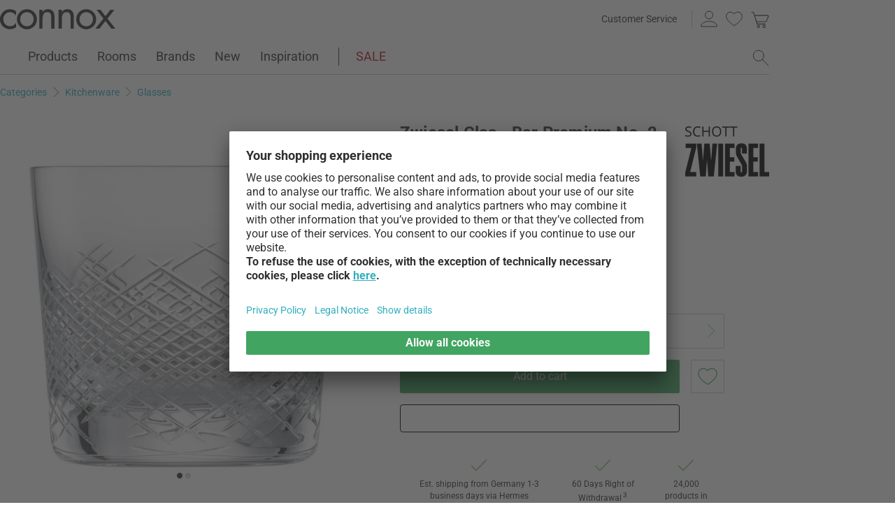

--- FILE ---
content_type: text/html; charset=UTF-8
request_url: https://www.connox.com/categories/kitchenware/drinking-glasses/zwiesel-glas-bar-premium-no-2-whisky-glasses.html?itm=193777
body_size: 56629
content:
<!DOCTYPE html>
<html lang="en">
  <head><meta charset="utf-8"/><title>Zwiesel Glas - Bar Premium No. 2 Whisky glasses | Connox</title><link rel="icon" href="https://www.connox.com/favicon.ico"/><link rel="dns-prefetch" href="https://cdn.connox.com"/><link rel="dns-prefetch" href="https://ajax.googleapis.com"/><link rel="dns-prefetch" href="https://www.google-analytics.com"/><link rel="dns-prefetch" href="https://www.googleadservices.com"/><link rel="dns-prefetch" href="https://www.googletagmanager.com"/><link rel="dns-prefetch" href="https://www.facebook.com"/><link rel="preconnect" href="https://cdn.connox.com"/><link rel="preconnect" href="https://ajax.googleapis.com"/><link rel="preconnect" href="https://www.google-analytics.com"/><link rel="preconnect" href="https://www.googleadservices.com"/><link rel="preconnect" href="https://www.googletagmanager.com"/><link rel="preconnect" href="https://www.facebook.com"/><link rel="preload" href="https://cdn.connox.com/style/fonts/roboto/Roboto-Regular.woff2" as="font" type="font/woff2" crossorigin="anonymous"/><link rel="preconnect" href="https://app.usercentrics.eu"/><link rel="preconnect" href="https://api.usercentrics.eu"/><link rel="preload" href="https://app.usercentrics.eu/browser-ui/latest/loader.js" as="script"/><link rel="alternate" id="AlternateLink-100001" href="https://www.connox.de/kategorien/kochen/trinkglaeser/zwiesel-glas-bar-premium-no-2-whiskyglaser.html?itm=193777" hreflang="de" title="Zwiesel Glas - Bar Premium No. 2 Whiskygläser"/><link rel="alternate" id="AlternateLink-100005" href="https://www.connox.com/categories/kitchenware/drinking-glasses/zwiesel-glas-bar-premium-no-2-whisky-glasses.html?itm=193777" hreflang="en" title="Zwiesel Glas - Bar Premium No. 2 Whisky glasses"/><link rel="alternate" id="AlternateLink-100009" href="https://www.connox.at/kategorien/kochen/trinkglaeser/zwiesel-glas-bar-premium-no-2-whiskyglaser.html?itm=193777" hreflang="de-AT" title="Zwiesel Glas - Bar Premium No. 2 Whiskygläser"/><link rel="alternate" id="AlternateLink-100008" href="https://www.connox.fr/categories/cuisiner/verres-a-boire/zwiesel-glas-bar-premium-no-2-verres-a-whisky.html?itm=193777" hreflang="fr" title="Zwiesel Glas - Bar Premium No. 2 Verres à whisky"/><link rel="alternate" id="AlternateLink-100017" href="https://www.connox.ch/kategorien/kochen/trinkglaeser/zwiesel-glas-bar-premium-no-2-whiskyglaser.html?itm=193777" hreflang="de-CH" title="Zwiesel Glas - Bar Premium No. 2 Whiskygläser"/><link rel="alternate" id="AlternateLink-100027" href="https://fr.connox.ch/categories/cuisiner/verres-a-boire/zwiesel-glas-bar-premium-no-2-verres-a-whisky.html?itm=193777" hreflang="fr-CH" title="Zwiesel Glas - Bar Premium No. 2 Verres à whisky"/><link rel="alternate" id="AlternateLink-100029" href="https://www.connox.nl/categorieen/keukengerei/drinkglazen/zwiesel-glas-bar-premium-no-2-whiskyglazen.html?itm=193777" hreflang="nl" title="Zwiesel Glas - Bar Premium No. 2 Whiskyglazen"/><link rel="alternate" id="AlternateLink-Default" href="https://www.connox.de/kategorien/kochen/trinkglaeser/zwiesel-glas-bar-premium-no-2-whiskyglaser.html?itm=193777" hreflang="x-default"/><meta name="description" content="Buy Bar Premium No. 2 Whisky Glasses from Zwiesel Glas buy in Connox Online Shop. Original brand ✔ Top customer service✔ 30 days return policy!"/><meta name="keywords" content=""/><meta name="author" content="Connox, 2005-2025"/><meta name="revisit-after" content="1 day"/><meta name="viewport" content="width=device-width, initial-scale=1.0, viewport-fit=cover"/><link rel="stylesheet" type="text/css" href="https://cdn.connox.com/style/_shop_connox.124.min.css?v=100" title="standard"/>

<script id="usercentrics-cmp" src="https://app.usercentrics.eu/browser-ui/latest/loader.js" data-settings-id="QfjvRMFcxJqqNR" async="async"></script><script src="https://ajax.googleapis.com/ajax/libs/jquery/3.2.1/jquery.min.js" integrity="sha384-xBuQ/xzmlsLoJpyjoggmTEz8OWUFM0/RC5BsqQBDX2v5cMvDHcMakNTNrHIW2I5f" crossorigin="anonymous"></script>    <script>
                    var c_stockQuantity = 0;
                var c_stockOrdered = 0;
        var c_stockDeliveryTime = "2 to 4 weeks";
        var c_outOfListing = false;
    </script>
<script>
          window.dataLayer = window.dataLayer || [];
          function gtag() {
          dataLayer.push(arguments);
          }
          gtag("consent", "default", {
          ad_storage: "denied",
          ad_personalization: "denied",
          ad_user_data: "denied",
          analytics_storage: "denied",
          functionality_storage: "denied",
          personalization_storage: "denied",
          security_storage: "granted",
          wait_for_update: 2000,
          });
          gtag("set", "ads_data_redaction", true);
          gtag("set", "url_passthrough", false);
        </script><script>
          var timeStamp = Date.now();

          dataLayer = window.dataLayer || [];

          
          dataLayer.push({
          'Customer': {
          'Id': '',
          'EncryptedId': '',
          'Email': '',
          'EmailMD5': '',
          'EmailSHA256': '',
          'CurrencyCode': 'EUR',
                      'LoggedIn': false,
                      'Recognized': false,
                      'NewsletterFlag': false,
                      'CollectingPoints': false,
                      'CanRedeemPoints': false,
                      'FirstTimeVisitor': true
                      }
          });

          
          dataLayer.push({
          'Page': {
          'Title': 'Zwiesel Glas - Bar Premium No. 2 Whisky glasses',
          'HtmlTitle': 'Zwiesel Glas - Bar Premium No. 2 Whisky glasses | Connox',
          'CategoryId': '137915',
          'ItemId': '193777',
          'ItemName': 'Zwiesel Glas - Bar Premium No. 2 Whisky glass, large (set of 2)',
          'ItemPrice': '129.9',
          'ItemManufacturer': 'Schott Zwiesel',
          'CategoryTypeId': '100010',
          'CategoryTypeName': 'Produkt',
          'ProductMainCategory': 'Kitchenware',
          'ProductMainCategoryId': '100189',
          'ProductSubCategory': 'Glasses',
          'ProductSubCategoryId': '100255',
          
              'IsAITranslated': true
            
          }
          });

                      dataLayer.push({
            'Promotion': {
            'PromotionId': '-1',
            'PromotionContentReference': '-1'
            }
            });
                        dataLayer.push({'IsFirstPageView': true});
          </script><script type="text/javascript">
          (function (w, d, s, l, i) {
          w[l] = w[l] || [];
          w[l].push({'gtm.start': new Date().getTime(), event: 'gtm.js'});
          var f = d.getElementsByTagName(s)[0],
          j = d.createElement(s), dl = l != 'dataLayer' ? '&l=' + l : '';
          j.async = true;
          j.src = '//metrics.connox.com/gtm.js?id=' + i + dl;
          f.parentNode.insertBefore(j, f);})(window, document, 'script', 'dataLayer', 'GTM-M6MMV6');

          var recommendationsPlaceholder = document.getElementById("recommendations-placeholder");
          if (recommendationsPlaceholder !== null) {
          recommendationsPlaceholder.classList.replace("placeholder-inactive", "placeholder-active");
          }
          var shopTheLookPlaceholder = document.getElementById("shop-the-look-placeholder");
          if (shopTheLookPlaceholder !== null) {
          shopTheLookPlaceholder.classList.replace("placeholder-inactive", "placeholder-active");
          }
        </script><script type="text/plain" data-usercentrics="Exponea">
        (function(d,b){if(!d.exponea){var a=function(a,g){function k(c){return function(){var e=arguments;""==a&&"initialize"==c&&e&&e[0].modify&&e[0].modify.overlay&&"loading"==b.readyState&&(b.write('<div id="__inf__overlay__" style="position:absolute;background:#fff;left:0;top:0;width:100%;height:100%;z-index:1000000"><!--empty div--></div>'),setTimeout(function(){var a=b.getElementById("__inf__overlay__");a&&b.body.removeChild(a);res.__=!0},e[0].modify.delay||500));d.exponea._.push([a+c,arguments])}}var h=g.split(" "),f,c;res={_:[]};for(c=0;c<h.length;c++)f=h[c],res[f]=k(f);return res};d.exponea=a("","initialize identify update track trackLink trackEnhancedEcommerce getHtml showHtml showBanner showForm ping getAbTest");d.exponea.notifications=a("notifications.","isAvailable isSubscribed subscribe unsubscribe");var a=b.createElement("script"),g="https:"===b.location.protocol?"https:":"http:";a.type="text/javascript";a.async=!0;a.src=g+"//api.exponea.com/js/exponea.min.js";b.getElementsByTagName("head")[0].appendChild(a)}})(window,document);
      </script><script type="text/javascript">
        var c_CustomerIdentifier = '';
      </script><script type="text/plain" data-usercentrics="Exponea">
        var customerIdentifier = c_CustomerIdentifier;
        var exponeaToken = '86213636-a219-11e8-a83d-0a580a204326';
        var currencyCode = 'EUR';
        var categoryType = 'Produkt';

        var price = parseFloat('129.9' || '0');
        var priceRetail = parseFloat('129.9' || '0');

        var isPriceOffer = priceRetail && price < priceRetail;
        var diffPercent = (Math.round( Math.abs( 1 - price / priceRetail ) * 100) / 100).toFixed(2);
        var diffTotal = (priceRetail - price).toFixed(2);

        if ((typeof customerIdentifier != 'undefined') && (customerIdentifier != '')) {
        exponea.initialize({
        "token": exponeaToken,
        "track": {
        "visits": true,
        "google_analytics": false,
        "default_properties": {
        "category_type": categoryType
        }
        },
        "customer": customerIdentifier
        });
        } else {
        exponea.initialize({
        "token": exponeaToken,
        "track": {
        "visits": true,
        "google_analytics": false,
        "default_properties": {
        "category_type": categoryType
        }
        }
        });
        }

        
          exponea.track('view_item', {
          'item_id': parseInt('193777'),
          'item_sku': parseInt('193777'),
          'item_price': price,
          'item_name': 'Zwiesel Glas - Bar Premium No. 2 Whisky glass, large (set of 2)',
          'brand': 'Schott Zwiesel',
          'brand_id': parseInt('137878'),
          'category_id': parseInt('100255'),
          'category_name': 'Glasses',
          'currency_code': currencyCode,
          'stock_quantity': c_stockQuantity,
          'stock_ordered':c_stockOrdered,
          'stock_outOfListing':c_outOfListing,
          'stock_deliveryTime':c_stockDeliveryTime,
          'item_price_offer': isPriceOffer,
          'item_price_offer_percent': diffPercent,
          'item_price_offer_total': diffTotal,
                      'session_start': true,
                      'promotion_id': parseInt('' || '-1'),
                      'recognized': false,
                      'newsletter_flag': false,
                      'first_time_visitor': true,
                      'item_color': 'Transparent'
          });
        

        exponea.update({
                  'IsRecognized': false,
                  'IsLoggedin': false,
                  'IsFirstTimeVisitor': true
                  });
      </script><script>          var c_CustomerIsLoginValidated = false;
                  var c_CustomerIsRecognized = false;
                  var c_CustomerNewsletterFlag = false;
                  var c_CustomerIsCollectingPoints = false;
                  var c_CustomerCanRedeemPoints = false;
                var c_UserUuidOrig = '0ab164a0-f9cb-11f0-a722-fa163eef3b2c';
        var c_UserUuid = c_UserUuidOrig.replace(/-/g, "");
        var c_EvenOdd = c_UserUuid.split("").map((val) => parseInt(val, 16)).reduce((acc, curr) => acc + curr, 0) % 2 === 0 ? "even" : "odd";
        var c_ActiveCurrency = 'EUR';
        var c_ActiveCountry = 'DE';
        var c_PromotionId = '';
        var c_PromotionContentReference = '';
        var c_BlogNewsDataPath = 'https://www.connox.com/magazine.html/data.xml';

        </script><script>
          window.dataLayer = window.dataLayer || [];

          dataLayer.push({ ecommerce: null });
          dataLayer.push({
            'ecommerce': {
              'detail': {
                'products': [{
                  'name': 'Zwiesel Glas - Bar Premium No. 2 Whisky glass, large (set of 2)',
                  'id': '193777',
                  'price': '129.9',
                  'brand': 'Schott Zwiesel',
                  'availability': c_stockQuantity > 0 ? '1' : '0'
                }]
              }
            },
            'event': 'trackProductDetail'
          });
        </script><!-- Plain { --><script>
      var connox = window.connox || {};

      connox.newsletterVoucher = {
        enabled: '1',
        endDate: '+14 days',
        value: '',
        minimumOrderValue: '',
        voucherType: '',
        minItemQuantity: '',
        validIfInStock: ''
      };
    </script>
<!-- } Plain --><script src="https://cdn.connox.de/script/swiper-element-bundle.min.js?v=11_1_14"></script><link rel="apple-touch-icon" href="https://www.connox.com/style/images/c/touchIcon-60.png"/><link rel="apple-touch-icon" sizes="76x76" href="https://www.connox.com/style/images/c/touchIcon-76.png"/><link rel="apple-touch-icon" sizes="120x120" href="https://www.connox.com/style/images/c/touchIcon-120.png"/><link rel="apple-touch-icon" sizes="152x152" href="https://www.connox.com/style/images/c/touchIcon-152.png"/><link rel="apple-touch-icon" sizes="167x167" href="https://www.connox.com/style/images/c/touchIcon-167.png"/><link rel="apple-touch-icon" sizes="180x180" href="https://www.connox.com/style/images/c/touchIcon-180.png"/><meta property="og:title" content="Zwiesel Glas - Bar Premium No. 2 Whisky glasses | Connox"/><meta property="og:type" content="website"/><meta property="og:url" content="https://www.connox.com/categories/kitchenware/drinking-glasses/zwiesel-glas-bar-premium-no-2-whisky-glasses.html"/><meta property="og:image" content=""/><meta property="og:image:width" content="360"/><meta property="og:image:height" content="360"/><meta property="og:description" content="The Bar Premium No. 2 whisky glasses were designed by Charles Schumann for Zwiesel Glas designed. The classic whisky glass was reinterpreted by him and given a special cut structure that highlights the dark whisky."/><meta property="product:price:amount" content="129.9"/><meta property="product:price:currency" content="EUR"/><meta property="og:provider_name" content="connox be unique"/><meta property="og:brand" content="Schott Zwiesel"/><meta property="og:price:standard_amount" content="129.9"/><meta property="og:color" content="Transparent"/><meta property="og:rating" content="0"/><meta property="og:rating_scale" content="5"/><meta property="og:rating_count" content="0"/><meta property="twitter:card" content="summary_large_image"/><meta property="twitter:site" content="@connox"/><meta property="twitter:creator" content="@connox"/><meta property="twitter:url" content="https://www.connox.com/categories/kitchenware/drinking-glasses/zwiesel-glas-bar-premium-no-2-whisky-glasses.html"/><meta property="twitter:title" content="Zwiesel Glas - Bar Premium No. 2 Whisky glasses"/><meta property="twitter:description" content="Buy Bar Premium No. 2 Whisky Glasses from Zwiesel Glas buy in Connox Online Shop. Original brand ✔ Top customer service✔ 30 days return policy!"/><meta property="twitter:image" content=""/><meta name="robots" content="index,follow"/><link rel="canonical" href="https://www.connox.com/categories/kitchenware/drinking-glasses/zwiesel-glas-bar-premium-no-2-whisky-glasses.html"/><link rel="alternate" type="application/rss+xml" title="Connox Home Design Blog" href="/feed/116324.xml"/><link rel="alternate" type="application/rss+xml" title="Connox special offers" href="/feed/100935.xml"/><link rel="alternate" type="application/rss+xml" title="Connox news" href="/feed/104719.xml"/><link rel="sitemap" type="application/xml" title="Sitemap" href="/sitemap.xml"/><!--[if lt IE 9]><script>var t=['header','footer','section','aside','nav','article','hgroup'];for(var i in t) document.createElement(t[i]);</script><![endif]--></head>
    <body class="page-product" id="C137915" lang="en" data-lang="en" data-channel="100005">
    <noscript>
      <iframe src="//www.googletagmanager.com/ns.html?id=GTM-M6MMV6" height="0" width="0" style="display:none;visibility:hidden"></iframe>
    </noscript>
    <script>
              // build items array for photoswipe at the end of markup, before photoswipe js is loaded
              photoSwipeItems = [
              { src: 'https://cdn.connox.com/m/100030/298971/media/Zwiesel-Kristallglas/Zwiesel-Glas-Bar-Premium-No-2-Whiskyglas-gross.webp', title: 'The large Bar Premium No. 2 whisky glasses were designed by Charles Schumann for Zwiesel Glas and come in a set of 2. They convince with their unique cut structure and are a must-have for every whisky lover.', width: 1200, height: 1200 },{ src: 'https://cdn.connox.com/m/100035/298292/media/Zwiesel-Kristallglas/Zwiesel-Glas-Bar-Premium-No-2-Whisky-Set-Ambiente.webp', title: 'The Bar Premium No. 2 whisky glasses from Zwiesel Glas are a stylish companion for any bar. The unique pattern is highlighted by the dark whisky and provides a special visual experience.', width: 1200, height: 1200 }
              ];
            </script>
    <div class="w">
      <header class="header-full">
        <div>
          <section class="header-skip-button-section">
            <a class="header-skip-button" id="SkipToPageContent" href="#PageContent">Skip to page content</a>
            <button class="header-skip-button" role="button" id="SkipToSearch">Skip to search field</button>
          </section>
          <div class="header-content">
            <div id="Logo" class="icon icon-connox-logo">
              <a href="https://www.connox.com/" title="Connox Interior Design Shop - Go to homepage" aria-label="Connox Interior Design Shop - Go to homepage">Connox Interior Design Shop</a>
            </div>
            <div class="header-meta">
              <div class="header-links">
                <a href="https://www.connox.com/help.html" title="Customer Service - more" class="header-link">Customer Service</a>
              </div>
              <div class="header-functions">
                <div class="header-search">
                  <button id="OpenSearchButtonMobile" type="button" aria-label="open search field">
                    <span class="icon icon-link icon-magnifier"> </span>
                  </button>
                  <button id="CloseSearchButtonMobile" type="button" aria-label="close  search field" style="display:none">
                    <span class="icon icon-link icon-close"> </span>
                  </button>
                </div>
                <a class="header-account" href="https://www.connox.com/customer-area.html" id="HeaderAccountIcon">
                                    <span class="icon icon-link icon-person">Customer Account</span>
                </a>
                <a class="header-wishlist" href="https://www.connox.com/customer-area/wish-lists.html">
                  <span class="icon icon-link icon-heart">Wish List</span>
                </a>
                <span class="header-cart" id="CartIcon" role="link" aria-label="cart">
                  <span class="icon icon-link icon-cart">Warenkorb</span>
                </span>
                <button id="MobileNavButton" class="icon icon-link icon-menu nav-open-button" type="button" aria-label="open main menu" aria-haspopup="true" aria-expanded="false"> </button>
                <button id="MobileNavCloseButton" class="icon icon-link icon-close nav-close-button" type="button" aria-label="close main menu" aria-haspopup="true" aria-expanded="true"> </button>
              </div>
            </div>
          </div>
          <nav class="main-nav" aria-label="main menu">
  <ul class="main-nav-list" role="menu" data-track-ashs="true" data-track-sntr="9.93" data-return-policy-days="60">
    <li class="main-nav-link main-nav-link--flyout">
      <a href="https://www.connox.com/categories/products.html" role="menuitem" title="Products - more" aria-label="Products Open page">Products<span class="icon icon-chevron-right max-tablet">
           
        </span></a>
      <button class="toggle-btn-subnav icon icon-chevron-down--lightgrey tablet-small-hide" aria-label="Products Expand or collapse this submenu" aria-expanded="false">
         
      </button>
      <section class="subnav-wrapper">
        <div>
          <div class="subnav-wrapper__inner">
            <div class="subnav-layer subnav-layer--one">
              <div class="subnav-back subnav-back--clickarea max-tablet"> </div>
              <button class="subnav-back subnav-back--link linkcolor max-tablet" type="button">
                <span class="icon icon-left--blue icon-size--24"> </span>
                <span class="subnav-link__text">Back</span>
              </button>
              <ul>
                <li class="subnav-link subnav-link--flyout">
                  <a href="https://www.connox.com/categories/home-decor.html" title="Home Decor - more" aria-label="Home Decor Open page">
                    <span class="icon icon-size--24 icon-decoration-two">
         
      </span>
                    <span class="subnav-link__text subnav-link__text--icontext">Home Decor</span>
                    <span class="icon icon-chevron-right">
           
        </span>
                  </a>
                  <button class="toggle-btn-subnav-layer tablet-small-hide" aria-label="Home Decor Expand or collapse this submenu" aria-expanded="false">
         
      </button>
                  <div class="subnav-layer subnav-layer--two">
                    <div class="subnav-back subnav-back--clickarea max-tablet"> </div>
                    <button class="subnav-back subnav-back--link linkcolor max-tablet" type="button">
                      <span class="icon icon-left--blue icon-size--24"> </span>
                      <span class="subnav-link__text">Back to "Products"</span>
                    </button>
                    <ul>
                      <li class="subnav-link subnav-link--flyout">
                        <a href="https://www.connox.com/categories/accessories/table-decoration.html" title="Table decoration - more" aria-label="Table decoration Open page">
                          <span class="icon icon-size--24 icon-decoration">
         
      </span>
                          <span class="subnav-link__text subnav-link__text--icontext">Table decoration</span>
                          <span class="icon icon-chevron-right">
           
        </span>
                        </a>
                        <button class="toggle-btn-subnav-layer tablet-small-hide" aria-label="Table decoration Expand or collapse this submenu" aria-expanded="false">
         
      </button>
                        <div class="subnav-layer subnav-layer--three">
                          <div class="subnav-back subnav-back--clickarea max-tablet"> </div>
                          <button class="subnav-back subnav-back--link linkcolor max-tablet" type="button">
                            <span class="icon icon-left--blue icon-size--24"> </span>
                            <span class="subnav-link__text">Back to "Home Decor"</span>
                          </button>
                          <ul>
                            <li>
                              <a href="https://www.connox.com/categories/home-decor/decorative-objects.html" title="Decorative figures - more">Decorative figures</a>
                            </li>
                            <li>
                              <a href="https://www.connox.com/categories/kitchenware/trays.html" title="Trays - more">Trays</a>
                            </li>
                            <li>
                              <a href="https://www.connox.com/categories/home-decor/decorative-bowls.html" title="Decorative Bowls - more">Decorative Bowls</a>
                            </li>
                            <li>
                              <a href="https://www.connox.com/categories/kitchenware/kitchen-linen/placemats.html" title="Placemats - more">Placemats</a>
                            </li>
                            <li>
                              <a href="https://www.connox.com/categories/kitchenware/coasters.html" title="Glass coasters - more">Glass coasters</a>
                            </li>
                            <li>
                              <a href="https://www.connox.com/categories/home-textiles/table-cloths-table-mats.html" title="Table Cloths - more">Table Cloths</a>
                            </li>
                            <li>
                              <a href="https://www.connox.com/categories/accessories/home-textiles/table-runner.html" title="Table runner - more">Table runner</a>
                            </li>
                            <li>
                              <a href="https://www.connox.com/categories/kitchenware/kitchen-linen/napkin-holder.html" title="Napkin holder - more">Napkin holder</a>
                            </li>
                            <li>
                              <a href="https://www.connox.com/categories/accessories/alarm-clocks-table-clocks.html" title="Alarm clocks &amp; table clocks - more">Alarm clocks &amp; table clocks</a>
                            </li>
                            <li>
                              <a href="https://www.connox.com/categories/accessories/ashtrays.html" title="Ashtrays - more">Ashtrays</a>
                            </li>
                            <li>
                              <a href="https://www.connox.com/categories/stationery/design-books.html" title="Design Books - more">Design Books</a>
                            </li>
                            <li class="subnav-link subnav-link--bottom max-tablet">
                              <a href="https://www.connox.com/categories/accessories/table-decoration.html" class="linkcolor" title="All items in this category - more">
                                <span class="subnav-link__text">All about "Table decoration"</span>
                                <span class="icon icon-size--24 icon-right--blue">
           
        </span>
                              </a>
                            </li>
                          </ul>
                        </div>
                      </li>
                      <li class="subnav-link">
                        <a href="https://www.connox.com/categories/accessories/home-decor/vases.html" title="Vases - more" aria-label="Vases Open page">
                          <span class="icon icon-size--24 icon-vase">
         
      </span>
                          <span class="subnav-link__text subnav-link__text--icontext">Vases</span>
                        </a>
                      </li>
                      <li class="subnav-link subnav-link--flyout">
                        <a href="https://www.connox.com/categories/accessories/candles-candle-holder.html" title="Candles &amp; Candle holder - more" aria-label="Candles &amp; Candle holder Open page">
                          <span class="icon icon-size--24 icon-candle">
         
      </span>
                          <span class="subnav-link__text subnav-link__text--icontext">Candles &amp; Candle holder</span>
                          <span class="icon icon-chevron-right">
           
        </span>
                        </a>
                        <button class="toggle-btn-subnav-layer tablet-small-hide" aria-label="Candles &amp; Candle holder Expand or collapse this submenu" aria-expanded="false">
         
      </button>
                        <div class="subnav-layer subnav-layer--three">
                          <div class="subnav-back subnav-back--clickarea max-tablet"> </div>
                          <button class="subnav-back subnav-back--link linkcolor max-tablet" type="button">
                            <span class="icon icon-left--blue icon-size--24"> </span>
                            <span class="subnav-link__text">Back to "Home Decor"</span>
                          </button>
                          <ul>
                            <li>
                              <a href="https://www.connox.com/categories/home-decor/candle-holders.html" title="Candlestick - more">Candlestick</a>
                            </li>
                            <li>
                              <a href="https://www.connox.com/categories/home-decor/tea-light-holders.html" title="Tealight holder - more">Tealight holder</a>
                            </li>
                            <li>
                              <a href="https://www.connox.com/categories/outdoor/lanterns.html" title="Lanterns - more">Lanterns</a>
                            </li>
                            <li>
                              <a href="https://www.connox.com/categories/home-decor/candles.html" title="Candles - more">Candles</a>
                            </li>
                            <li>
                              <a href="https://www.connox.com/categories/accessories/home-decor/scented-candles.html" title="Scented candles - more">Scented candles</a>
                            </li>
                            <li class="subnav-link subnav-link--bottom max-tablet">
                              <a href="https://www.connox.com/categories/accessories/candles-candle-holder.html" class="linkcolor" title="All items in this category - more">
                                <span class="subnav-link__text">All about "Candles &amp; Candle holder"</span>
                                <span class="icon icon-size--24 icon-right--blue">
           
        </span>
                              </a>
                            </li>
                          </ul>
                        </div>
                      </li>
                      <li class="subnav-link subnav-link--flyout">
                        <a href="https://www.connox.com/categories/accessories/wall-decorations.html" title="Wall decoration - more" aria-label="Wall decoration Open page">
                          <span class="icon icon-size--24 icon-frame">
         
      </span>
                          <span class="subnav-link__text subnav-link__text--icontext">Wall decoration</span>
                          <span class="icon icon-chevron-right">
           
        </span>
                        </a>
                        <button class="toggle-btn-subnav-layer tablet-small-hide" aria-label="Wall decoration Expand or collapse this submenu" aria-expanded="false">
         
      </button>
                        <div class="subnav-layer subnav-layer--three">
                          <div class="subnav-back subnav-back--clickarea max-tablet"> </div>
                          <button class="subnav-back subnav-back--link linkcolor max-tablet" type="button">
                            <span class="icon icon-left--blue icon-size--24"> </span>
                            <span class="subnav-link__text">Back to "Home Decor"</span>
                          </button>
                          <ul>
                            <li>
                              <a href="https://www.connox.com/categories/accessories/home-decor/poster.html" title="Poster - more">Poster</a>
                            </li>
                            <li>
                              <a href="https://www.connox.com/categories/home-decor/picture-frames.html" title="Picture Frames - more">Picture Frames</a>
                            </li>
                            <li>
                              <a href="https://www.connox.com/categories/accessories/home-decor/pictures.html" title="Pictures - more">Pictures</a>
                            </li>
                            <li>
                              <a href="https://www.connox.com/categories/accessories/pinboards-boards.html" title="Pinboards - more">Pinboards</a>
                            </li>
                            <li>
                              <a href="https://www.connox.com/categories/stationery/calendars.html" title="Calendars - more">Calendars</a>
                            </li>
                            <li>
                              <a href="https://www.connox.com/categories/accessories/clocks.html" title="Wall clocks - more">Wall clocks</a>
                            </li>
                            <li>
                              <a href="https://www.connox.com/categories/accessories/home-textiles/tapestries.html" title="Tapestries - more">Tapestries</a>
                            </li>
                            <li>
                              <a href="https://www.connox.com/categories/home-decor/wall-decor.html" title="Wall objects - more">Wall objects</a>
                            </li>
                            <li>
                              <a href="https://www.connox.com/categories/home-decor/children-design-mobiles.html" title="Mobiles - more">Mobiles</a>
                            </li>
                            <li class="subnav-link subnav-link--bottom max-tablet">
                              <a href="https://www.connox.com/categories/accessories/wall-decorations.html" class="linkcolor" title="All items in this category - more">
                                <span class="subnav-link__text">All about "Wall decoration"</span>
                                <span class="icon icon-size--24 icon-right--blue">
           
        </span>
                              </a>
                            </li>
                          </ul>
                        </div>
                      </li>
                      <li class="subnav-link subnav-link--flyout">
                        <a href="https://www.connox.com/categories/home-textiles.html" title="Home Textiles - more" aria-label="Home Textiles Open page">
                          <span class="icon icon-size--24 icon-rug">
         
      </span>
                          <span class="subnav-link__text subnav-link__text--icontext">Home Textiles</span>
                          <span class="icon icon-chevron-right">
           
        </span>
                        </a>
                        <button class="toggle-btn-subnav-layer tablet-small-hide" aria-label="Home Textiles Expand or collapse this submenu" aria-expanded="false">
         
      </button>
                        <div class="subnav-layer subnav-layer--three">
                          <div class="subnav-back subnav-back--clickarea max-tablet"> </div>
                          <button class="subnav-back subnav-back--link linkcolor max-tablet" type="button">
                            <span class="icon icon-left--blue icon-size--24"> </span>
                            <span class="subnav-link__text">Back to "Home Decor"</span>
                          </button>
                          <ul>
                            <li>
                              <a href="https://www.connox.com/categories/home-textiles/rugs.html" title="Carpets - more">Carpets</a>
                            </li>
                            <li>
                              <a href="https://www.connox.com/categories/accessories/home-textiles/cushions.html" title="Cushions - more">Cushions</a>
                            </li>
                            <li>
                              <a href="https://www.connox.com/categories/home-textiles/blankets.html" title="Blankets - more">Blankets</a>
                            </li>
                            <li>
                              <a href="https://www.connox.com/categories/home-textiles/bedding.html" title="Bedding - more">Bedding</a>
                            </li>
                            <li>
                              <a href="https://www.connox.com/categories/kitchenware/kitchen-linen/placemats.html" title="Placemats - more">Placemats</a>
                            </li>
                            <li>
                              <a href="https://www.connox.com/categories/home-textiles/table-cloths-table-mats.html" title="Table Cloths - more">Table Cloths</a>
                            </li>
                            <li>
                              <a href="https://www.connox.com/categories/accessories/home-textiles/table-runner.html" title="Table runner - more">Table runner</a>
                            </li>
                            <li>
                              <a href="https://www.connox.com/categories/home-textiles/curtains.html" title="Curtains - more">Curtains</a>
                            </li>
                            <li>
                              <a href="https://www.connox.com/categories/home-textiles/chair-cushions-seat-cushions.html" title="Chair Cushions, Seat Cushions - more">Chair Cushions, Seat Cushions</a>
                            </li>
                            <li>
                              <a href="https://www.connox.com/categories/household/doormats.html" title="Floor mats - more">Floor mats</a>
                            </li>
                            <li class="subnav-link subnav-link--bottom max-tablet">
                              <a href="https://www.connox.com/categories/home-textiles.html" class="linkcolor" title="All items in this category - more">
                                <span class="subnav-link__text">All about "Home Textiles"</span>
                                <span class="icon icon-size--24 icon-right--blue">
           
        </span>
                              </a>
                            </li>
                          </ul>
                        </div>
                      </li>
                      <li class="subnav-link subnav-link--flyout">
                        <a href="https://www.connox.com/categories/accessories/storage-organization.html" title="Storage &amp; Organization - more" aria-label="Storage &amp; Organization Open page">
                          <span class="icon icon-size--24 icon-box">
         
      </span>
                          <span class="subnav-link__text subnav-link__text--icontext">Storage &amp; Organization</span>
                          <span class="icon icon-chevron-right">
           
        </span>
                        </a>
                        <button class="toggle-btn-subnav-layer tablet-small-hide" aria-label="Storage &amp; Organization Expand or collapse this submenu" aria-expanded="false">
         
      </button>
                        <div class="subnav-layer subnav-layer--three">
                          <div class="subnav-back subnav-back--clickarea max-tablet"> </div>
                          <button class="subnav-back subnav-back--link linkcolor max-tablet" type="button">
                            <span class="icon icon-left--blue icon-size--24"> </span>
                            <span class="subnav-link__text">Back to "Home Decor"</span>
                          </button>
                          <ul>
                            <li>
                              <a href="https://www.connox.com/categories/entryway-furniture/storage-baskets.html" title="Storage baskets - more">Storage baskets</a>
                            </li>
                            <li>
                              <a href="https://www.connox.com/categories/accessories/storage-boxes.html" title="Storage boxes - more">Storage boxes</a>
                            </li>
                            <li>
                              <a href="https://www.connox.com/categories/entryway-furniture/magazine-holders.html" title="Magazine holder - more">Magazine holder</a>
                            </li>
                            <li>
                              <a href="https://www.connox.com/categories/accessories/book-accessories.html" title="Bookends - more">Bookends</a>
                            </li>
                            <li>
                              <a href="https://www.connox.com/tag/jewelry-storage.html" title="Jewelry storage - more">Jewelry storage</a>
                            </li>
                            <li>
                              <a href="https://www.connox.com/categories/accessories/money-boxes.html" title="Money Boxes - more">Money Boxes</a>
                            </li>
                            <li>
                              <a href="https://www.connox.com/categories/electronics/cable-management.html" title="Cable organisation - more">Cable organisation</a>
                            </li>
                            <li>
                              <a href="https://www.connox.com/categories/household/hangers.html" title="Coat hanger - more">Coat hanger</a>
                            </li>
                            <li>
                              <a href="https://www.connox.com/categories/accessories/pinboards-boards.html" title="Pinboards - more">Pinboards</a>
                            </li>
                            <li>
                              <a href="https://www.connox.com/categories/stationery/calendars.html" title="Calendars - more">Calendars</a>
                            </li>
                            <li>
                              <a href="https://www.connox.com/categories/accessories/household/keyboards.html" title="Keyboards - more">Keyboards</a>
                            </li>
                            <li>
                              <a href="https://www.connox.com/categories/accessories/household/key-fob.html" title="Key fob - more">Key fob</a>
                            </li>
                            <li>
                              <a href="https://www.connox.com/categories/household/door-stoppers.html" title="Door Stoppers - more">Door Stoppers</a>
                            </li>
                            <li>
                              <a href="https://www.connox.com/categories/accessories/office-supplies.html" title="Office accessories - more">Office accessories</a>
                            </li>
                            <li>
                              <a href="https://www.connox.com/categories/accessories/bathroom-accessories/cosmetic-tissue-boxes.html" title="Cosmetic tissue boxes - more">Cosmetic tissue boxes</a>
                            </li>
                            <li class="subnav-link subnav-link--bottom max-tablet">
                              <a href="https://www.connox.com/categories/accessories/storage-organization.html" class="linkcolor" title="All items in this category - more">
                                <span class="subnav-link__text">All about "Storage &amp; Organization"</span>
                                <span class="icon icon-size--24 icon-right--blue">
           
        </span>
                              </a>
                            </li>
                          </ul>
                        </div>
                      </li>
                      <li class="subnav-link subnav-link--flyout">
                        <a href="https://www.connox.com/categories/accessories/planters.html" title="Planters - more" aria-label="Planters Open page">
                          <span class="icon icon-size--24 icon-flower-pot">
         
      </span>
                          <span class="subnav-link__text subnav-link__text--icontext">Planters</span>
                          <span class="icon icon-chevron-right">
           
        </span>
                        </a>
                        <button class="toggle-btn-subnav-layer tablet-small-hide" aria-label="Planters Expand or collapse this submenu" aria-expanded="false">
         
      </button>
                        <div class="subnav-layer subnav-layer--three">
                          <div class="subnav-back subnav-back--clickarea max-tablet"> </div>
                          <button class="subnav-back subnav-back--link linkcolor max-tablet" type="button">
                            <span class="icon icon-left--blue icon-size--24"> </span>
                            <span class="subnav-link__text">Back to "Home Decor"</span>
                          </button>
                          <ul>
                            <li>
                              <a href="https://www.connox.com/categories/home-decor/plant-pots-flowerpots.html" title="Flower pots - more">Flower pots</a>
                            </li>
                            <li>
                              <a href="https://www.connox.com/categories/outdoor/plant-bucket.html" title="Planters - more">Planters</a>
                            </li>
                            <li>
                              <a href="https://www.connox.com/categories/outdoor/flower-boxes.html" title="Flower boxes - more">Flower boxes</a>
                            </li>
                            <li>
                              <a href="https://www.connox.com/categories/accessories/home-decor/flower-hanging-basket.html" title="Flower hanging basket - more">Flower hanging basket</a>
                            </li>
                            <li>
                              <a href="https://www.connox.com/categories/outdoor/plant-bags.html" title="Plant bags - more">Plant bags</a>
                            </li>
                            <li>
                              <a href="https://www.connox.com/categories/kitchenware/herb-pots.html" title="Herb Pots - more">Herb Pots</a>
                            </li>
                            <li class="subnav-link subnav-link--bottom max-tablet">
                              <a href="https://www.connox.com/categories/accessories/planters.html" class="linkcolor" title="All items in this category - more">
                                <span class="subnav-link__text">All about "Planters"</span>
                                <span class="icon icon-size--24 icon-right--blue">
           
        </span>
                              </a>
                            </li>
                          </ul>
                        </div>
                      </li>
                      <li class="subnav-link subnav-link--flyout">
                        <a href="https://www.connox.com/categories/accessories/home-decor/design-mirror.html" title="Mirror - more" aria-label="Mirror Open page">
                          <span class="icon icon-size--24 icon-mirror">
         
      </span>
                          <span class="subnav-link__text subnav-link__text--icontext">Mirror</span>
                          <span class="icon icon-chevron-right">
           
        </span>
                        </a>
                        <button class="toggle-btn-subnav-layer tablet-small-hide" aria-label="Mirror Expand or collapse this submenu" aria-expanded="false">
         
      </button>
                        <div class="subnav-layer subnav-layer--three">
                          <div class="subnav-back subnav-back--clickarea max-tablet"> </div>
                          <button class="subnav-back subnav-back--link linkcolor max-tablet" type="button">
                            <span class="icon icon-left--blue icon-size--24"> </span>
                            <span class="subnav-link__text">Back to "Home Decor"</span>
                          </button>
                          <ul>
                            <li>
                              <a href="https://www.connox.com/categories/accessories/home-decor/wall-mirror.html" title="Wall mirror - more">Wall mirror</a>
                            </li>
                            <li>
                              <a href="https://www.connox.com/categories/accessories/home-decor/mirrors/standing-mirror.html" title="Standing mirror - more">Standing mirror</a>
                            </li>
                            <li>
                              <a href="https://www.connox.com/categories/accessories/home-decor/mirrors/cosmetic-mirror.html" title="Cosmetic mirror - more">Cosmetic mirror</a>
                            </li>
                            <li class="subnav-link subnav-link--bottom max-tablet">
                              <a href="https://www.connox.com/categories/accessories/home-decor/design-mirror.html" class="linkcolor" title="All items in this category - more">
                                <span class="subnav-link__text">All about "Mirror"</span>
                                <span class="icon icon-size--24 icon-right--blue">
           
        </span>
                              </a>
                            </li>
                          </ul>
                        </div>
                      </li>
                      <li class="subnav-link subnav-link--flyout">
                        <a href="https://www.connox.com/categories/accessories/home-decor/chimneys.html" title="Fireplaces - more" aria-label="Fireplaces Open page">
                          <span class="icon icon-size--24 icon-fireplace">
         
      </span>
                          <span class="subnav-link__text subnav-link__text--icontext">Fireplaces</span>
                          <span class="icon icon-chevron-right">
           
        </span>
                        </a>
                        <button class="toggle-btn-subnav-layer tablet-small-hide" aria-label="Fireplaces Expand or collapse this submenu" aria-expanded="false">
         
      </button>
                        <div class="subnav-layer subnav-layer--three">
                          <div class="subnav-back subnav-back--clickarea max-tablet"> </div>
                          <button class="subnav-back subnav-back--link linkcolor max-tablet" type="button">
                            <span class="icon icon-left--blue icon-size--24"> </span>
                            <span class="subnav-link__text">Back to "Home Decor"</span>
                          </button>
                          <ul>
                            <li>
                              <a href="https://www.connox.com/categories/accessories/home-decor/ethanol-fireplaces.html" title="Ethanol fireplaces - more">Ethanol fireplaces</a>
                            </li>
                            <li>
                              <a href="https://www.connox.com/categories/household/wood-storage.html" title="Wood Storage - more">Wood Storage</a>
                            </li>
                            <li>
                              <a href="https://www.connox.com/categories/household/fireplace-tools.html" title="Fireplace Tools - more">Fireplace Tools</a>
                            </li>
                            <li class="subnav-link subnav-link--bottom max-tablet">
                              <a href="https://www.connox.com/categories/accessories/home-decor/chimneys.html" class="linkcolor" title="All items in this category - more">
                                <span class="subnav-link__text">All about "Fireplaces"</span>
                                <span class="icon icon-size--24 icon-right--blue">
           
        </span>
                              </a>
                            </li>
                          </ul>
                        </div>
                      </li>
                      <li class="subnav-link subnav-link--flyout">
                        <a href="https://www.connox.com/categories/holiday-decoration/christmas.html" title="Christmas decoration - more" aria-label="Christmas decoration Open page">
                          <span class="icon icon-size--24 icon-christmas-ornament">
         
      </span>
                          <span class="subnav-link__text subnav-link__text--icontext">Christmas decoration</span>
                          <span class="icon icon-chevron-right">
           
        </span>
                        </a>
                        <button class="toggle-btn-subnav-layer tablet-small-hide" aria-label="Christmas decoration Expand or collapse this submenu" aria-expanded="false">
         
      </button>
                        <div class="subnav-layer subnav-layer--three">
                          <div class="subnav-back subnav-back--clickarea max-tablet"> </div>
                          <button class="subnav-back subnav-back--link linkcolor max-tablet" type="button">
                            <span class="icon icon-left--blue icon-size--24"> </span>
                            <span class="subnav-link__text">Back to "Home Decor"</span>
                          </button>
                          <ul>
                            <li>
                              <a href="https://www.connox.com/categories/holiday-decoration/advent-calendars.html" title="Advent calendars - more">Advent calendars</a>
                            </li>
                            <li>
                              <a href="https://www.connox.com/categories/home-decor/candles.html" title="Candles - more">Candles</a>
                            </li>
                            <li>
                              <a href="https://www.connox.com/categories/home-decor/candle-holders.html" title="Candlestick - more">Candlestick</a>
                            </li>
                            <li>
                              <a href="https://www.connox.com/categories/home-decor/tea-light-holders.html" title="Tealight holder - more">Tealight holder</a>
                            </li>
                            <li>
                              <a href="https://www.connox.com/categories/holiday-decoration/advent-candle-holders-advent-wreaths.html" title="Advent wreath - more">Advent wreath</a>
                            </li>
                            <li>
                              <a href="https://www.connox.com/categories/outdoor/lanterns.html" title="Lanterns - more">Lanterns</a>
                            </li>
                            <li>
                              <a href="https://www.connox.com/categories/accessories/christmas-tree-decorations.html" title="Christmas tree decorations - more">Christmas tree decorations</a>
                            </li>
                            <li>
                              <a href="https://www.connox.com/categories/kitchenware/nutcrackers.html" title="Nutcrackers - more">Nutcrackers</a>
                            </li>
                            <li>
                              <a href="https://www.connox.com/categories/accessories/home-decor/christmas-lights.html" title="Christmas lights - more">Christmas lights</a>
                            </li>
                            <li>
                              <a href="https://www.connox.com/categories/accessories/home-decor/christmas-figures.html" title="Christmas figures - more">Christmas figures</a>
                            </li>
                            <li>
                              <a href="https://www.connox.com/categories/accessories/home-decor/christmas/christmas-tree-tops.html" title="Christmas tree tops - more">Christmas tree tops</a>
                            </li>
                            <li class="subnav-link subnav-link--bottom max-tablet">
                              <a href="https://www.connox.com/categories/holiday-decoration/christmas.html" class="linkcolor" title="All items in this category - more">
                                <span class="subnav-link__text">All about "Christmas decoration"</span>
                                <span class="icon icon-size--24 icon-right--blue">
           
        </span>
                              </a>
                            </li>
                          </ul>
                        </div>
                      </li>
                      <li class="subnav-link subnav-link--bottom max-tablet">
                        <a href="https://www.connox.com/categories/home-decor.html" class="linkcolor" title="All items in this category - more">
                          <span class="subnav-link__text">All about "Home Decor"</span>
                          <span class="icon icon-size--24 icon-right--blue">
           
        </span>
                        </a>
                      </li>
                      <div class="subnav-aside subnav-aside--small"><!--empty div--></div>
                    </ul>
                  </div>
                </li>
                <li class="subnav-link subnav-link--flyout">
                  <a href="https://www.connox.com/categories/furniture.html" title="Furniture - more" aria-label="Furniture Open page">
                    <span class="icon icon-size--24 icon-armchair">
         
      </span>
                    <span class="subnav-link__text subnav-link__text--icontext">Furniture</span>
                    <span class="icon icon-chevron-right">
           
        </span>
                  </a>
                  <button class="toggle-btn-subnav-layer tablet-small-hide" aria-label="Furniture Expand or collapse this submenu" aria-expanded="false">
         
      </button>
                  <div class="subnav-layer subnav-layer--two">
                    <div class="subnav-back subnav-back--clickarea max-tablet"> </div>
                    <button class="subnav-back subnav-back--link linkcolor max-tablet" type="button">
                      <span class="icon icon-left--blue icon-size--24"> </span>
                      <span class="subnav-link__text">Back to "Products"</span>
                    </button>
                    <ul>
                      <li class="subnav-link subnav-link--flyout">
                        <a href="https://www.connox.com/categories/furniture/seating-furniture.html" title="Seating furniture - more" aria-label="Seating furniture Open page">
                          <span class="icon icon-size--24 icon-chair">
         
      </span>
                          <span class="subnav-link__text subnav-link__text--icontext">Seating furniture</span>
                          <span class="icon icon-chevron-right">
           
        </span>
                        </a>
                        <button class="toggle-btn-subnav-layer tablet-small-hide" aria-label="Seating furniture Expand or collapse this submenu" aria-expanded="false">
         
      </button>
                        <div class="subnav-layer subnav-layer--three">
                          <div class="subnav-back subnav-back--clickarea max-tablet"> </div>
                          <button class="subnav-back subnav-back--link linkcolor max-tablet" type="button">
                            <span class="icon icon-left--blue icon-size--24"> </span>
                            <span class="subnav-link__text">Back to "Furniture"</span>
                          </button>
                          <ul>
                            <li>
                              <a href="https://www.connox.com/categories/furniture/seating-furniture/chairs.html" title="Chairs - more">Chairs</a>
                            </li>
                            <li>
                              <a href="https://www.connox.com/categories/furniture/couches-sofas.html" title="Sofas - more">Sofas</a>
                            </li>
                            <li>
                              <a href="https://www.connox.com/categories/furniture/seating-furniture/armchairs.html" title="Armchairs - more">Armchairs</a>
                            </li>
                            <li>
                              <a href="https://www.connox.com/categories/furniture/poufs.html" title="Poufs - more">Poufs</a>
                            </li>
                            <li>
                              <a href="https://www.connox.com/categories/furniture/seating-furniture/benches.html" title="Benches - more">Benches</a>
                            </li>
                            <li>
                              <a href="https://www.connox.com/categories/furniture/seating-furniture/stools.html" title="Stools - more">Stools</a>
                            </li>
                            <li>
                              <a href="https://www.connox.com/categories/furniture/bar-stools.html" title="Bar stool - more">Bar stool</a>
                            </li>
                            <li>
                              <a href="https://www.connox.com/categories/furniture/office-chairs.html" title="Office chairs - more">Office chairs</a>
                            </li>
                            <li>
                              <a href="https://www.connox.com/categories/furniture/rocking-chairs.html" title="Rocking Chairs - more">Rocking Chairs</a>
                            </li>
                            <li>
                              <a href="https://www.connox.com/categories/furniture/bean-bags.html" title="Bean Bags - more">Bean Bags</a>
                            </li>
                            <li>
                              <a href="https://www.connox.com/categories/furniture/chaise-lounges-loungers.html" title="Chaise longues - more">Chaise longues</a>
                            </li>
                            <li class="subnav-link subnav-link--bottom max-tablet">
                              <a href="https://www.connox.com/categories/furniture/seating-furniture.html" class="linkcolor" title="All items in this category - more">
                                <span class="subnav-link__text">All about "Seating furniture"</span>
                                <span class="icon icon-size--24 icon-right--blue">
           
        </span>
                              </a>
                            </li>
                          </ul>
                        </div>
                      </li>
                      <li class="subnav-link subnav-link--flyout">
                        <a href="https://www.connox.com/categories/furniture/tables.html" title="Tables - more" aria-label="Tables Open page">
                          <span class="icon icon-size--24 icon-table">
         
      </span>
                          <span class="subnav-link__text subnav-link__text--icontext">Tables</span>
                          <span class="icon icon-chevron-right">
           
        </span>
                        </a>
                        <button class="toggle-btn-subnav-layer tablet-small-hide" aria-label="Tables Expand or collapse this submenu" aria-expanded="false">
         
      </button>
                        <div class="subnav-layer subnav-layer--three">
                          <div class="subnav-back subnav-back--clickarea max-tablet"> </div>
                          <button class="subnav-back subnav-back--link linkcolor max-tablet" type="button">
                            <span class="icon icon-left--blue icon-size--24"> </span>
                            <span class="subnav-link__text">Back to "Furniture"</span>
                          </button>
                          <ul>
                            <li>
                              <a href="https://www.connox.com/categories/furniture/tables/dining-tables.html" title="Dining tables - more">Dining tables</a>
                            </li>
                            <li>
                              <a href="https://www.connox.com/categories/furniture/coffee-tables.html" title="Coffee tables - more">Coffee tables</a>
                            </li>
                            <li>
                              <a href="https://www.connox.com/categories/furniture/tables/side-tables.html" title="Side tables - more">Side tables</a>
                            </li>
                            <li>
                              <a href="https://www.connox.com/categories/furniture/desks-secretary-desks.html" title="Desks - more">Desks</a>
                            </li>
                            <li>
                              <a href="https://www.connox.com/categories/furniture/secretaries.html" title="Secretaries - more">Secretaries</a>
                            </li>
                            <li>
                              <a href="https://www.connox.com/categories/entryway-furniture/console-tables-wall-consoles.html" title="Console tables - more">Console tables</a>
                            </li>
                            <li>
                              <a href="https://www.connox.com/categories/furniture/table-bases-table-frames.html" title="Table legs &amp; table trestles - more">Table legs &amp; table trestles</a>
                            </li>
                            <li>
                              <a href="https://www.connox.com/categories/furniture/table-tops.html" title="Table tops - more">Table tops</a>
                            </li>
                            <li>
                              <a href="https://www.connox.com/categories/furniture/bistro-tables.html" title="Bistro tables - more">Bistro tables</a>
                            </li>
                            <li>
                              <a href="https://www.connox.com/categories/furniture/bar-tables.html" title="High Tables - more">High Tables</a>
                            </li>
                            <li>
                              <a href="https://www.connox.com/categories/furniture/nightstands.html" title="Nightstands - more">Nightstands</a>
                            </li>
                            <li class="subnav-link subnav-link--bottom max-tablet">
                              <a href="https://www.connox.com/categories/furniture/tables.html" class="linkcolor" title="All items in this category - more">
                                <span class="subnav-link__text">All about "Tables"</span>
                                <span class="icon icon-size--24 icon-right--blue">
           
        </span>
                              </a>
                            </li>
                          </ul>
                        </div>
                      </li>
                      <li class="subnav-link subnav-link--flyout">
                        <a href="https://www.connox.com/categories/furniture/storage-furniture.html" title="Storage furniture - more" aria-label="Storage furniture Open page">
                          <span class="icon icon-size--24 icon-shelf">
         
      </span>
                          <span class="subnav-link__text subnav-link__text--icontext">Storage furniture</span>
                          <span class="icon icon-chevron-right">
           
        </span>
                        </a>
                        <button class="toggle-btn-subnav-layer tablet-small-hide" aria-label="Storage furniture Expand or collapse this submenu" aria-expanded="false">
         
      </button>
                        <div class="subnav-layer subnav-layer--three">
                          <div class="subnav-back subnav-back--clickarea max-tablet"> </div>
                          <button class="subnav-back subnav-back--link linkcolor max-tablet" type="button">
                            <span class="icon icon-left--blue icon-size--24"> </span>
                            <span class="subnav-link__text">Back to "Furniture"</span>
                          </button>
                          <ul>
                            <li>
                              <a href="https://www.connox.com/categories/furniture/chests-of-drawers.html" title="Chests of drawers - more">Chests of drawers</a>
                            </li>
                            <li>
                              <a href="https://www.connox.com/categories/furniture/sideboards.html" title="Sideboards - more">Sideboards</a>
                            </li>
                            <li>
                              <a href="https://www.connox.com/categories/furniture/highboards.html" title="Highboards - more">Highboards</a>
                            </li>
                            <li>
                              <a href="https://www.connox.com/categories/furniture/lowboards.html" title="Lowboards - more">Lowboards</a>
                            </li>
                            <li>
                              <a href="https://www.connox.com/categories/furniture/tv-furniture.html" title="TV Furniture - more">TV Furniture</a>
                            </li>
                            <li>
                              <a href="https://www.connox.com/categories/furniture/shelves.html" title="Shelves - more">Shelves</a>
                            </li>
                            <li>
                              <a href="https://www.connox.com/categories/furniture/shelving-units.html" title="Shelving Units - more">Shelving Units</a>
                            </li>
                            <li>
                              <a href="https://www.connox.com/categories/furniture/shelves/floor-standing-shelves.html" title="Floor standing shelves - more">Floor standing shelves</a>
                            </li>
                            <li>
                              <a href="https://www.connox.com/tag/wall-racks.html" title="Wall shelves - more">Wall shelves</a>
                            </li>
                            <li>
                              <a href="https://www.connox.com/categories/kitchenware/bottle-racks.html" title="Bottle Racks - more">Bottle Racks</a>
                            </li>
                            <li>
                              <a href="https://www.connox.com/categories/furniture/cabinets.html" title="Cabinets - more">Cabinets</a>
                            </li>
                            <li>
                              <a href="https://www.connox.com/categories/home-decor/showcases-display-cases.html" title="Display Cases &amp; Showcases - more">Display Cases &amp; Showcases</a>
                            </li>
                            <li>
                              <a href="https://www.connox.com/categories/entryway-furniture/containers.html" title="Containers &amp; roll containers - more">Containers</a>
                            </li>
                            <li class="subnav-link subnav-link--bottom max-tablet">
                              <a href="https://www.connox.com/categories/furniture/storage-furniture.html" class="linkcolor" title="All items in this category - more">
                                <span class="subnav-link__text">All about "Storage furniture"</span>
                                <span class="icon icon-size--24 icon-right--blue">
           
        </span>
                              </a>
                            </li>
                          </ul>
                        </div>
                      </li>
                      <li class="subnav-link subnav-link--flyout">
                        <a href="https://www.connox.com/tag/bedroom-furniture.html" title="Bedroom furniture - more" aria-label="Bedroom furniture Open page">
                          <span class="icon icon-size--24 icon-bed">
         
      </span>
                          <span class="subnav-link__text subnav-link__text--icontext">Bedroom furniture</span>
                          <span class="icon icon-chevron-right">
           
        </span>
                        </a>
                        <button class="toggle-btn-subnav-layer tablet-small-hide" aria-label="Bedroom furniture Expand or collapse this submenu" aria-expanded="false">
         
      </button>
                        <div class="subnav-layer subnav-layer--three">
                          <div class="subnav-back subnav-back--clickarea max-tablet"> </div>
                          <button class="subnav-back subnav-back--link linkcolor max-tablet" type="button">
                            <span class="icon icon-left--blue icon-size--24"> </span>
                            <span class="subnav-link__text">Back to "Furniture"</span>
                          </button>
                          <ul>
                            <li>
                              <a href="https://www.connox.com/categories/furniture/beds.html" title="Beds - more">Beds</a>
                            </li>
                            <li>
                              <a href="https://www.connox.com/categories/home-textiles/mattresses.html" title="Mattresses - more">Mattresses</a>
                            </li>
                            <li>
                              <a href="https://www.connox.com/categories/home-textiles/folding-mattresses.html" title="Folding Mattresses - more">Folding Mattresses</a>
                            </li>
                            <li>
                              <a href="https://www.connox.com/tag/design-sofa-bed.html" title="Sofa bed - more">Sofa bed</a>
                            </li>
                            <li>
                              <a href="https://www.connox.com/categories/furniture/nightstands.html" title="Nightstands - more">Nightstands</a>
                            </li>
                            <li>
                              <a href="https://www.connox.com/categories/furniture/cabinets.html" title="Cabinets - more">Cabinets</a>
                            </li>
                            <li class="subnav-link subnav-link--bottom max-tablet">
                              <a href="https://www.connox.com/tag/bedroom-furniture.html" class="linkcolor" title="All items in this category - more">
                                <span class="subnav-link__text">All about "Bedroom furniture"</span>
                                <span class="icon icon-size--24 icon-right--blue">
           
        </span>
                              </a>
                            </li>
                          </ul>
                        </div>
                      </li>
                      <li class="subnav-link">
                        <a href="https://www.connox.com/categories/furniture/partitions-room-dividers.html" title="Screens - more" aria-label="Screens Open page">
                          <span class="icon icon-size--24 icon-paravent">
         
      </span>
                          <span class="subnav-link__text subnav-link__text--icontext">Screens</span>
                        </a>
                      </li>
                      <li class="subnav-link subnav-link--flyout">
                        <a href="https://www.connox.com/categories/entryway-furniture.html" title="Entryway Furniture - more" aria-label="Entryway Furniture Open page">
                          <span class="icon icon-size--24 icon-rack">
         
      </span>
                          <span class="subnav-link__text subnav-link__text--icontext">Entryway Furniture</span>
                          <span class="icon icon-chevron-right">
           
        </span>
                        </a>
                        <button class="toggle-btn-subnav-layer tablet-small-hide" aria-label="Entryway Furniture Expand or collapse this submenu" aria-expanded="false">
         
      </button>
                        <div class="subnav-layer subnav-layer--three">
                          <div class="subnav-back subnav-back--clickarea max-tablet"> </div>
                          <button class="subnav-back subnav-back--link linkcolor max-tablet" type="button">
                            <span class="icon icon-left--blue icon-size--24"> </span>
                            <span class="subnav-link__text">Back to "Furniture"</span>
                          </button>
                          <ul>
                            <li>
                              <a href="https://www.connox.com/categories/furniture/coat-racks.html" title="Coat rack - more">Coat rack</a>
                            </li>
                            <li>
                              <a href="https://www.connox.com/categories/furniture/entryway-furniture/coat-hook-wall-hook.html" title="Coat hook - more">Coat hook</a>
                            </li>
                            <li>
                              <a href="https://www.connox.com/categories/furniture/wall-mounted-coat-racks.html" title="Wall coat racks - more">Wall coat racks</a>
                            </li>
                            <li>
                              <a href="https://www.connox.com/categories/entryway-furniture/shoe-storage.html" title="Shoe Storage - more">Shoe Storage</a>
                            </li>
                            <li>
                              <a href="https://www.connox.com/categories/entryway-furniture/umbrella-stands.html" title="Umbrella stand - more">Umbrella stand</a>
                            </li>
                            <li>
                              <a href="https://www.connox.com/categories/accessories/household/keyboards.html" title="Keyboards - more">Keyboards</a>
                            </li>
                            <li class="subnav-link subnav-link--bottom max-tablet">
                              <a href="https://www.connox.com/categories/entryway-furniture.html" class="linkcolor" title="All items in this category - more">
                                <span class="subnav-link__text">All about "Entryway Furniture"</span>
                                <span class="icon icon-size--24 icon-right--blue">
           
        </span>
                              </a>
                            </li>
                          </ul>
                        </div>
                      </li>
                      <li class="subnav-link subnav-link--bottom max-tablet">
                        <a href="https://www.connox.com/categories/furniture.html" class="linkcolor" title="All items in this category - more">
                          <span class="subnav-link__text">All about "Furniture"</span>
                          <span class="icon icon-size--24 icon-right--blue">
           
        </span>
                        </a>
                      </li>
                      <div class="subnav-aside subnav-aside--small"><!--empty div--></div>
                    </ul>
                  </div>
                </li>
                <li class="subnav-link subnav-link--flyout">
                  <a href="https://www.connox.com/categories/lighting.html" title="Lighting - more" aria-label="Lighting Open page">
                    <span class="icon icon-size--24 icon-lamp-two">
         
      </span>
                    <span class="subnav-link__text subnav-link__text--icontext">Lighting</span>
                    <span class="icon icon-chevron-right">
           
        </span>
                  </a>
                  <button class="toggle-btn-subnav-layer tablet-small-hide" aria-label="Lighting Expand or collapse this submenu" aria-expanded="false">
         
      </button>
                  <div class="subnav-layer subnav-layer--two">
                    <div class="subnav-back subnav-back--clickarea max-tablet"> </div>
                    <button class="subnav-back subnav-back--link linkcolor max-tablet" type="button">
                      <span class="icon icon-left--blue icon-size--24"> </span>
                      <span class="subnav-link__text">Back to "Products"</span>
                    </button>
                    <ul>
                      <li class="subnav-link subnav-link--flyout">
                        <a href="https://www.connox.com/categories/lighting.html" title="Lighting - more" aria-label="Lighting Open page">
                          <span class="icon icon-size--24 icon-lamp-two">
         
      </span>
                          <span class="subnav-link__text subnav-link__text--icontext">Lighting</span>
                          <span class="icon icon-chevron-right">
           
        </span>
                        </a>
                        <button class="toggle-btn-subnav-layer tablet-small-hide" aria-label="Lighting Expand or collapse this submenu" aria-expanded="false">
         
      </button>
                        <div class="subnav-layer subnav-layer--three">
                          <div class="subnav-back subnav-back--clickarea max-tablet"> </div>
                          <button class="subnav-back subnav-back--link linkcolor max-tablet" type="button">
                            <span class="icon icon-left--blue icon-size--24"> </span>
                            <span class="subnav-link__text">Back to "Lighting"</span>
                          </button>
                          <ul>
                            <li>
                              <a href="https://www.connox.com/categories/lighting/pendant-luminaires.html" title="Pendant luminaires - more">Pendant luminaires</a>
                            </li>
                            <li>
                              <a href="https://www.connox.com/categories/lighting/table-lamps.html" title="Table lamps - more">Table lamps</a>
                            </li>
                            <li>
                              <a href="https://www.connox.com/categories/lighting/battery-lights.html" title="Battery lights - more">Battery lights</a>
                            </li>
                            <li>
                              <a href="https://www.connox.com/categories/lighting/floor-lamps.html" title="Floor lamps - more">Floor lamps</a>
                            </li>
                            <li>
                              <a href="https://www.connox.com/categories/lighting/wall-lamps.html" title="Wall lamps - more">Wall lamps</a>
                            </li>
                            <li>
                              <a href="https://www.connox.com/categories/lighting/ceiling-lights.html" title="Ceiling lamps - more">Ceiling lamps</a>
                            </li>
                            <li>
                              <a href="https://www.connox.com/categories/lighting/ground-lights-small-floor-lamps.html" title="Ground Lights, Small Floor Lamps - more">Ground Lights, Small Floor Lamps</a>
                            </li>
                            <li>
                              <a href="https://www.connox.com/categories/lighting/desk-lights.html" title="Desk lights - more">Desk lights</a>
                            </li>
                            <li>
                              <a href="https://www.connox.com/categories/lighting/spotlights-clip-on-lamps.html" title="Clamp lamps - more">Clamp lamps</a>
                            </li>
                            <li>
                              <a href="https://www.connox.com/categories/lighting/outdoor-lighting.html" title="Outdoor Lighting - more">Outdoor Lighting</a>
                            </li>
                            <li class="subnav-link subnav-link--bottom max-tablet">
                              <a href="https://www.connox.com/categories/lighting.html" class="linkcolor" title="All items in this category - more">
                                <span class="subnav-link__text">All about "Lighting"</span>
                                <span class="icon icon-size--24 icon-right--blue">
           
        </span>
                              </a>
                            </li>
                          </ul>
                        </div>
                      </li>
                      <li class="subnav-link">
                        <a href="https://www.connox.com/categories/lighting/lampshades.html" title="Lamp Shades - more" aria-label="Lamp Shades Open page">
                          <span class="icon icon-size--24 icon-lamp">
         
      </span>
                          <span class="subnav-link__text subnav-link__text--icontext">Lamp Shades</span>
                        </a>
                      </li>
                      <li class="subnav-link">
                        <a href="https://www.connox.com/categories/lighting/bulbs.html" title="Bulbs - more" aria-label="Bulbs Open page">
                          <span class="icon icon-size--24 icon-lightbulb">
         
      </span>
                          <span class="subnav-link__text subnav-link__text--icontext">Bulbs</span>
                        </a>
                      </li>
                      <li class="subnav-link">
                        <a href="https://www.connox.com/categories/home-decor/oil-lamps.html" title="Oil lamps - more" aria-label="Oil lamps Open page">
                          <span class="icon icon-size--24 icon-oil-lamp">
         
      </span>
                          <span class="subnav-link__text subnav-link__text--icontext">Oil lamps</span>
                        </a>
                      </li>
                      <li class="subnav-link subnav-link--bottom max-tablet">
                        <a href="https://www.connox.com/categories/lighting.html" class="linkcolor" title="All items in this category - more">
                          <span class="subnav-link__text">All about "Lighting"</span>
                          <span class="icon icon-size--24 icon-right--blue">
           
        </span>
                        </a>
                      </li>
                      <div class="subnav-aside subnav-aside--small"><!--empty div--></div>
                    </ul>
                  </div>
                </li>
                <li class="subnav-link subnav-link--flyout">
                  <a href="https://www.connox.com/categories/serve.html" title="Serve - more" aria-label="Serve Open page">
                    <span class="icon icon-size--24 icon-plates">
         
      </span>
                    <span class="subnav-link__text subnav-link__text--icontext">Serve</span>
                    <span class="icon icon-chevron-right">
           
        </span>
                  </a>
                  <button class="toggle-btn-subnav-layer tablet-small-hide" aria-label="Serve Expand or collapse this submenu" aria-expanded="false">
         
      </button>
                  <div class="subnav-layer subnav-layer--two">
                    <div class="subnav-back subnav-back--clickarea max-tablet"> </div>
                    <button class="subnav-back subnav-back--link linkcolor max-tablet" type="button">
                      <span class="icon icon-left--blue icon-size--24"> </span>
                      <span class="subnav-link__text">Back to "Products"</span>
                    </button>
                    <ul>
                      <li class="subnav-link subnav-link--flyout">
                        <a href="https://www.connox.com/categories/serve/arranging.html" title="Arranging - more" aria-label="Arranging Open page">
                          <span class="icon icon-size--24 icon-etagere">
         
      </span>
                          <span class="subnav-link__text subnav-link__text--icontext">Arranging</span>
                          <span class="icon icon-chevron-right">
           
        </span>
                        </a>
                        <button class="toggle-btn-subnav-layer tablet-small-hide" aria-label="Arranging Expand or collapse this submenu" aria-expanded="false">
         
      </button>
                        <div class="subnav-layer subnav-layer--three">
                          <div class="subnav-back subnav-back--clickarea max-tablet"> </div>
                          <button class="subnav-back subnav-back--link linkcolor max-tablet" type="button">
                            <span class="icon icon-left--blue icon-size--24"> </span>
                            <span class="subnav-link__text">Back to "Serve"</span>
                          </button>
                          <ul>
                            <li>
                              <a href="https://www.connox.com/categories/kitchenware/trays.html" title="Trays - more">Trays</a>
                            </li>
                            <li>
                              <a href="https://www.connox.com/categories/kitchenware/shelves.html" title="Shelves - more">Shelves</a>
                            </li>
                            <li>
                              <a href="https://www.connox.com/categories/kitchenware/serving-platters.html" title="Serving platters - more">Serving platters</a>
                            </li>
                            <li>
                              <a href="https://www.connox.com/categories/kitchenware/carafes-jugs.html" title="Carafes - more">Carafes</a>
                            </li>
                            <li>
                              <a href="https://www.connox.com/categories/kitchenware/coasters.html" title="Glass coasters - more">Glass coasters</a>
                            </li>
                            <li>
                              <a href="https://www.connox.com/categories/kitchenware/trivets.html" title="Trivet - more">Trivet</a>
                            </li>
                            <li>
                              <a href="https://www.connox.com/categories/kitchenware/bread-baskets-bread-boxes.html" title="Bread baskets - more">Bread baskets</a>
                            </li>
                            <li>
                              <a href="https://www.connox.com/categories/kitchenware/bread-boxes.html" title="Bread boxes - more">Bread boxes</a>
                            </li>
                            <li>
                              <a href="https://www.connox.com/tag/fruit-bowls.html" title="Fruit Bowls - more">Fruit Bowls</a>
                            </li>
                            <li>
                              <a href="https://www.connox.com/categories/kitchenware/salad-bowls.html" title="Salad Bowls - more">Salad Bowls</a>
                            </li>
                            <li>
                              <a href="https://www.connox.com/categories/kitchenware/salt-shakers-pepper-shakers.html" title="Salt shaker &amp; Pepper shaker - more">Salt shaker &amp; Pepper shaker</a>
                            </li>
                            <li>
                              <a href="https://www.connox.com/categories/kitchenware/spice-grinders-spice-mills.html" title="Salt mills &amp; Pepper mills - more">Salt mills &amp; Pepper mills</a>
                            </li>
                            <li>
                              <a href="https://www.connox.com/categories/kitchenware/oil-and-vinegar-bottles-salad-dressing-dispensers.html" title="Vinegar dispenser &amp; Oil dispenser - more">Vinegar dispenser &amp; Oil dispenser</a>
                            </li>
                            <li>
                              <a href="https://www.connox.com/categories/kitchenware/milk-jug.html" title="Milk jug - more">Milk jug</a>
                            </li>
                            <li>
                              <a href="https://www.connox.com/categories/kitchenware/bar-supplies-bar-accessories.html" title="Bar Supplies, Bar Accessories - more">Bar Supplies, Bar Accessories</a>
                            </li>
                            <li>
                              <a href="https://www.connox.com/categories/kitchenware/wine-accessories.html" title="Wine Accessories - more">Wine Accessories</a>
                            </li>
                            <li>
                              <a href="https://www.connox.com/categories/furniture/serving-carts-bar-carts.html" title="Serving trolley - more">Serving trolley</a>
                            </li>
                            <li class="subnav-link subnav-link--bottom max-tablet">
                              <a href="https://www.connox.com/categories/serve/arranging.html" class="linkcolor" title="All items in this category - more">
                                <span class="subnav-link__text">All about "Arranging"</span>
                                <span class="icon icon-size--24 icon-right--blue">
           
        </span>
                              </a>
                            </li>
                          </ul>
                        </div>
                      </li>
                      <li class="subnav-link subnav-link--flyout">
                        <a href="https://www.connox.com/categories/kitchenware/drinking-glasses.html" title="Glasses - more" aria-label="Glasses Open page">
                          <span class="icon icon-size--24 icon-cocktail">
         
      </span>
                          <span class="subnav-link__text subnav-link__text--icontext">Glasses</span>
                          <span class="icon icon-chevron-right">
           
        </span>
                        </a>
                        <button class="toggle-btn-subnav-layer tablet-small-hide" aria-label="Glasses Expand or collapse this submenu" aria-expanded="false">
         
      </button>
                        <div class="subnav-layer subnav-layer--three">
                          <div class="subnav-back subnav-back--clickarea max-tablet"> </div>
                          <button class="subnav-back subnav-back--link linkcolor max-tablet" type="button">
                            <span class="icon icon-left--blue icon-size--24"> </span>
                            <span class="subnav-link__text">Back to "Serve"</span>
                          </button>
                          <ul>
                            <li>
                              <a href="https://www.connox.com/categories/kitchenware/water-glasses.html" title="Water glasses - more">Water glasses</a>
                            </li>
                            <li>
                              <a href="https://www.connox.com/categories/kitchenware/wine-glasses.html" title="Wine glasses - more">Wine glasses</a>
                            </li>
                            <li>
                              <a href="https://www.connox.com/categories/kitchenware/champagne-glasses.html" title="Champagne glasses - more">Champagne glasses</a>
                            </li>
                            <li>
                              <a href="https://www.connox.com/categories/kitchenware/cocktail-glasses.html" title="Cocktail glasses - more">Cocktail glasses</a>
                            </li>
                            <li>
                              <a href="https://www.connox.com/categories/kitchenware/beer-glasses.html" title="Beer glasses - more">Beer glasses</a>
                            </li>
                            <li>
                              <a href="https://www.connox.com/categories/kitchenware/shot-glasses.html" title="Shot glasses - more">Shot glasses</a>
                            </li>
                            <li>
                              <a href="https://www.connox.com/tag/coffee-and-tea-glasses.html" title="Coffee &amp; tea glasses - more">Coffee &amp; tea glasses</a>
                            </li>
                            <li class="subnav-link subnav-link--bottom max-tablet">
                              <a href="https://www.connox.com/categories/kitchenware/drinking-glasses.html" class="linkcolor" title="All items in this category - more">
                                <span class="subnav-link__text">All about "Glasses"</span>
                                <span class="icon icon-size--24 icon-right--blue">
           
        </span>
                              </a>
                            </li>
                          </ul>
                        </div>
                      </li>
                      <li class="subnav-link subnav-link--flyout">
                        <a href="https://www.connox.com/categories/kitchenware/dinnerware.html" title="Dishes - more" aria-label="Dishes Open page">
                          <span class="icon icon-size--24 icon-plates">
         
      </span>
                          <span class="subnav-link__text subnav-link__text--icontext">Dishes</span>
                          <span class="icon icon-chevron-right">
           
        </span>
                        </a>
                        <button class="toggle-btn-subnav-layer tablet-small-hide" aria-label="Dishes Expand or collapse this submenu" aria-expanded="false">
         
      </button>
                        <div class="subnav-layer subnav-layer--three">
                          <div class="subnav-back subnav-back--clickarea max-tablet"> </div>
                          <button class="subnav-back subnav-back--link linkcolor max-tablet" type="button">
                            <span class="icon icon-left--blue icon-size--24"> </span>
                            <span class="subnav-link__text">Back to "Serve"</span>
                          </button>
                          <ul>
                            <li>
                              <a href="https://www.connox.com/categories/kitchenware/dishes/plate.html" title="Plate - more">Plate</a>
                            </li>
                            <li>
                              <a href="https://www.connox.com/categories/kitchenware/bowls.html" title="Bowls - more">Bowls</a>
                            </li>
                            <li>
                              <a href="https://www.connox.com/categories/kitchenware/cups.html" title="Cups - more">Cups</a>
                            </li>
                            <li>
                              <a href="https://www.connox.com/categories/kitchenware/mug.html" title="Mug - more">Mug</a>
                            </li>
                            <li>
                              <a href="https://www.connox.com/categories/kitchenware/dishes/egg-cup.html" title="Egg cup - more">Egg cup</a>
                            </li>
                            <li>
                              <a href="https://www.connox.com/categories/kitchenware/butter-dishes.html" title="Butter dishes - more">Butter dishes</a>
                            </li>
                            <li>
                              <a href="https://www.connox.com/categories/kitchenware/milk-sugar.html" title="Sugar bowls - more">Sugar bowls</a>
                            </li>
                            <li>
                              <a href="https://www.connox.com/categories/kitchenware/milk-jug.html" title="Milk jug - more">Milk jug</a>
                            </li>
                            <li>
                              <a href="https://www.connox.com/categories/kitchenware/serving-platters.html" title="Serving platters - more">Serving platters</a>
                            </li>
                            <li>
                              <a href="https://www.connox.com/categories/kids/children-s-tableware-children-s-cutlery.html" title="Children's tableware &amp; Children's cutlery - more">Children’s Crockery</a>
                            </li>
                            <li class="subnav-link subnav-link--bottom max-tablet">
                              <a href="https://www.connox.com/categories/kitchenware/dinnerware.html" class="linkcolor" title="All items in this category - more">
                                <span class="subnav-link__text">All about "Dishes"</span>
                                <span class="icon icon-size--24 icon-right--blue">
           
        </span>
                              </a>
                            </li>
                          </ul>
                        </div>
                      </li>
                      <li class="subnav-link subnav-link--flyout">
                        <a href="https://www.connox.com/categories/serving/cutlery.html" title="Cutlery - more" aria-label="Cutlery Open page">
                          <span class="icon icon-size--24 icon-cutlery">
         
      </span>
                          <span class="subnav-link__text subnav-link__text--icontext">Cutlery</span>
                          <span class="icon icon-chevron-right">
           
        </span>
                        </a>
                        <button class="toggle-btn-subnav-layer tablet-small-hide" aria-label="Cutlery Expand or collapse this submenu" aria-expanded="false">
         
      </button>
                        <div class="subnav-layer subnav-layer--three">
                          <div class="subnav-back subnav-back--clickarea max-tablet"> </div>
                          <button class="subnav-back subnav-back--link linkcolor max-tablet" type="button">
                            <span class="icon icon-left--blue icon-size--24"> </span>
                            <span class="subnav-link__text">Back to "Serve"</span>
                          </button>
                          <ul>
                            <li>
                              <a href="https://www.connox.com/categories/kitchenware/silverware.html" title="Cutlery sets - more">Cutlery sets</a>
                            </li>
                            <li>
                              <a href="https://www.connox.com/categories/kitchenware/knife.html" title="Knife - more">Knife</a>
                            </li>
                            <li>
                              <a href="https://www.connox.com/categories/kitchenware/dishes/forks.html" title="Forks - more">Forks</a>
                            </li>
                            <li>
                              <a href="https://www.connox.com/categories/kitchenware/spoon.html" title="Spoon - more">Spoon</a>
                            </li>
                            <li>
                              <a href="https://www.connox.com/categories/kitchenware/carving-sets-serving-cutlery.html" title="Serving cutlery - more">Serving cutlery</a>
                            </li>
                            <li>
                              <a href="https://www.connox.com/categories/kitchenware/salad-servers.html" title="Salad Servers - more">Salad Servers</a>
                            </li>
                            <li>
                              <a href="https://www.connox.com/categories/kids/kids-silverware.html" title="Kids' Silverware - more">Kids' Silverware</a>
                            </li>
                            <li class="subnav-link subnav-link--bottom max-tablet">
                              <a href="https://www.connox.com/categories/serving/cutlery.html" class="linkcolor" title="All items in this category - more">
                                <span class="subnav-link__text">All about "Cutlery"</span>
                                <span class="icon icon-size--24 icon-right--blue">
           
        </span>
                              </a>
                            </li>
                          </ul>
                        </div>
                      </li>
                      <li class="subnav-link subnav-link--flyout">
                        <a href="https://www.connox.com/categories/serving/coffee-tea.html" title="Coffee &amp; Tea - more" aria-label="Coffee &amp; Tea Open page">
                          <span class="icon icon-size--24 icon-cup-hot">
         
      </span>
                          <span class="subnav-link__text subnav-link__text--icontext">Coffee &amp; Tea</span>
                          <span class="icon icon-chevron-right">
           
        </span>
                        </a>
                        <button class="toggle-btn-subnav-layer tablet-small-hide" aria-label="Coffee &amp; Tea Expand or collapse this submenu" aria-expanded="false">
         
      </button>
                        <div class="subnav-layer subnav-layer--three">
                          <div class="subnav-back subnav-back--clickarea max-tablet"> </div>
                          <button class="subnav-back subnav-back--link linkcolor max-tablet" type="button">
                            <span class="icon icon-left--blue icon-size--24"> </span>
                            <span class="subnav-link__text">Back to "Serve"</span>
                          </button>
                          <ul>
                            <li>
                              <a href="https://www.connox.com/categories/kitchenware/tea.html" title="Teapots - more">Teapots</a>
                            </li>
                            <li>
                              <a href="https://www.connox.com/categories/kitchenware/teapot.html" title="Teapot Warmer - more">Teapot Warmer</a>
                            </li>
                            <li>
                              <a href="https://www.connox.com/categories/kitchenware/coffee-maker.html" title="Coffee maker - more">Coffee maker</a>
                            </li>
                            <li>
                              <a href="https://www.connox.com/categories/kitchenware/milk-jug.html" title="Milk jug - more">Milk jug</a>
                            </li>
                            <li>
                              <a href="https://www.connox.com/categories/kitchenware/thermos-flasks.html" title="Thermos - more">Thermos</a>
                            </li>
                            <li>
                              <a href="https://www.connox.com/categories/outdoor/travel-mugs.html" title="Travel Mugs - more">Travel Mugs</a>
                            </li>
                            <li class="subnav-link subnav-link--bottom max-tablet">
                              <a href="https://www.connox.com/categories/serving/coffee-tea.html" class="linkcolor" title="All items in this category - more">
                                <span class="subnav-link__text">All about "Coffee &amp; Tea"</span>
                                <span class="icon icon-size--24 icon-right--blue">
           
        </span>
                              </a>
                            </li>
                          </ul>
                        </div>
                      </li>
                      <li class="subnav-link subnav-link--flyout">
                        <a href="https://www.connox.com/categories/serving/table-textiles.html" title="Table textiles - more" aria-label="Table textiles Open page">
                          <span class="icon icon-size--24 icon-tablecloth">
         
      </span>
                          <span class="subnav-link__text subnav-link__text--icontext">Table textiles</span>
                          <span class="icon icon-chevron-right">
           
        </span>
                        </a>
                        <button class="toggle-btn-subnav-layer tablet-small-hide" aria-label="Table textiles Expand or collapse this submenu" aria-expanded="false">
         
      </button>
                        <div class="subnav-layer subnav-layer--three">
                          <div class="subnav-back subnav-back--clickarea max-tablet"> </div>
                          <button class="subnav-back subnav-back--link linkcolor max-tablet" type="button">
                            <span class="icon icon-left--blue icon-size--24"> </span>
                            <span class="subnav-link__text">Back to "Serve"</span>
                          </button>
                          <ul>
                            <li>
                              <a href="https://www.connox.com/categories/kitchenware/kitchen-linen/placemats.html" title="Placemats - more">Placemats</a>
                            </li>
                            <li>
                              <a href="https://www.connox.com/categories/home-textiles/table-cloths-table-mats.html" title="Table Cloths - more">Table Cloths</a>
                            </li>
                            <li>
                              <a href="https://www.connox.com/categories/accessories/home-textiles/table-runner.html" title="Table runner - more">Table runner</a>
                            </li>
                            <li>
                              <a href="https://www.connox.com/categories/kitchenware/kitchen-linen/napkin-holder.html" title="Napkin holder - more">Napkin holder</a>
                            </li>
                            <li>
                              <a href="https://www.connox.com/categories/kitchenware/kitchen-linen/napkin-rings.html" title="Napkin rings - more">Napkin rings</a>
                            </li>
                            <li>
                              <a href="https://www.connox.com/categories/home-textiles/napkins.html" title="Napkins - more">Napkins</a>
                            </li>
                            <li class="subnav-link subnav-link--bottom max-tablet">
                              <a href="https://www.connox.com/categories/serving/table-textiles.html" class="linkcolor" title="All items in this category - more">
                                <span class="subnav-link__text">All about "Table textiles"</span>
                                <span class="icon icon-size--24 icon-right--blue">
           
        </span>
                              </a>
                            </li>
                          </ul>
                        </div>
                      </li>
                      <li class="subnav-link subnav-link--flyout">
                        <a href="https://www.connox.com/categories/serving/to-go.html" title="To-go - more" aria-label="To-go Open page">
                          <span class="icon icon-size--24 icon-lunch-box">
         
      </span>
                          <span class="subnav-link__text subnav-link__text--icontext">To-go</span>
                          <span class="icon icon-chevron-right">
           
        </span>
                        </a>
                        <button class="toggle-btn-subnav-layer tablet-small-hide" aria-label="To-go Expand or collapse this submenu" aria-expanded="false">
         
      </button>
                        <div class="subnav-layer subnav-layer--three">
                          <div class="subnav-back subnav-back--clickarea max-tablet"> </div>
                          <button class="subnav-back subnav-back--link linkcolor max-tablet" type="button">
                            <span class="icon icon-left--blue icon-size--24"> </span>
                            <span class="subnav-link__text">Back to "Serve"</span>
                          </button>
                          <ul>
                            <li>
                              <a href="https://www.connox.com/categories/kitchenware/lunch-boxes.html" title="Lunchboxes - more">Lunchboxes</a>
                            </li>
                            <li>
                              <a href="https://www.connox.com/categories/outdoor/travel-mugs.html" title="Travel Mugs - more">Travel Mugs</a>
                            </li>
                            <li>
                              <a href="https://www.connox.com/categories/kitchenware/thermos-flasks.html" title="Thermos - more">Thermos</a>
                            </li>
                            <li>
                              <a href="https://www.connox.com/categories/outdoor/water-bottles.html" title="Drinking bottles - more">Drinking bottles</a>
                            </li>
                            <li>
                              <a href="https://www.connox.com/categories/home-textiles/picnic-blankets.html" title="Picnic Blankets - more">Picnic Blankets</a>
                            </li>
                            <li class="subnav-link subnav-link--bottom max-tablet">
                              <a href="https://www.connox.com/categories/serving/to-go.html" class="linkcolor" title="All items in this category - more">
                                <span class="subnav-link__text">All about "To-go"</span>
                                <span class="icon icon-size--24 icon-right--blue">
           
        </span>
                              </a>
                            </li>
                          </ul>
                        </div>
                      </li>
                      <li class="subnav-link subnav-link--bottom max-tablet">
                        <a href="https://www.connox.com/categories/serve.html" class="linkcolor" title="All items in this category - more">
                          <span class="subnav-link__text">All about "Serve"</span>
                          <span class="icon icon-size--24 icon-right--blue">
           
        </span>
                        </a>
                      </li>
                      <div class="subnav-aside subnav-aside--small"><!--empty div--></div>
                    </ul>
                  </div>
                </li>
                <li class="subnav-link subnav-link--flyout">
                  <a href="https://www.connox.com/categories/cookware-kitchen-accessories.html" title="Cooking &amp; Baking - more" aria-label="Cooking &amp; Baking Open page">
                    <span class="icon icon-size--24 icon-pot">
         
      </span>
                    <span class="subnav-link__text subnav-link__text--icontext">Cooking &amp; Baking</span>
                    <span class="icon icon-chevron-right">
           
        </span>
                  </a>
                  <button class="toggle-btn-subnav-layer tablet-small-hide" aria-label="Cooking &amp; Baking Expand or collapse this submenu" aria-expanded="false">
         
      </button>
                  <div class="subnav-layer subnav-layer--two">
                    <div class="subnav-back subnav-back--clickarea max-tablet"> </div>
                    <button class="subnav-back subnav-back--link linkcolor max-tablet" type="button">
                      <span class="icon icon-left--blue icon-size--24"> </span>
                      <span class="subnav-link__text">Back to "Products"</span>
                    </button>
                    <ul>
                      <li class="subnav-link subnav-link--flyout">
                        <a href="https://www.connox.com/categories/kitchenware/kitchen-utensils.html" title="Kitchen gadgets - more" aria-label="Kitchen gadgets Open page">
                          <span class="icon icon-size--24 icon-spatula">
         
      </span>
                          <span class="subnav-link__text subnav-link__text--icontext">Kitchen gadgets</span>
                          <span class="icon icon-chevron-right">
           
        </span>
                        </a>
                        <button class="toggle-btn-subnav-layer tablet-small-hide" aria-label="Kitchen gadgets Expand or collapse this submenu" aria-expanded="false">
         
      </button>
                        <div class="subnav-layer subnav-layer--three">
                          <div class="subnav-back subnav-back--clickarea max-tablet"> </div>
                          <button class="subnav-back subnav-back--link linkcolor max-tablet" type="button">
                            <span class="icon icon-left--blue icon-size--24"> </span>
                            <span class="subnav-link__text">Back to "Cooking &amp; Baking"</span>
                          </button>
                          <ul>
                            <li>
                              <a href="https://www.connox.com/categories/kitchenware/mixing-bowls.html" title="Mixing bowls - more">Mixing bowls</a>
                            </li>
                            <li>
                              <a href="https://www.connox.com/categories/accessories/household/utensil-holder.html" title="Utensil holder - more">Utensil holder</a>
                            </li>
                            <li>
                              <a href="https://www.connox.com/categories/kitchenware/cooking-spoon.html" title="Cooking spoon - more">Cooking spoon</a>
                            </li>
                            <li>
                              <a href="https://www.connox.com/categories/kitchenware/kitchen-gadgets/spatula.html" title="Spatula - more">Spatula</a>
                            </li>
                            <li>
                              <a href="https://www.connox.com/categories/kitchenware/baking-products/dough-scraper.html" title="Dough scraper - more">Dough scraper</a>
                            </li>
                            <li>
                              <a href="https://www.connox.com/categories/kitchenware/cutlery-trays-utensil-holders.html" title="Cutlery Trays - more">Cutlery Trays</a>
                            </li>
                            <li>
                              <a href="https://www.connox.com/categories/kitchenware/strainers-sieves.html" title="Sieves &amp; Colander - more">Sieves &amp; Colander</a>
                            </li>
                            <li>
                              <a href="https://www.connox.com/categories/kitchenware/measuring-cup.html" title="Measuring cup - more">Measuring cup</a>
                            </li>
                            <li>
                              <a href="https://www.connox.com/categories/kitchenware/kitchen-timers.html" title="Kitchen Timers &amp; Egg Timers - more">Kitchen Timers &amp; Egg Timers</a>
                            </li>
                            <li>
                              <a href="https://www.connox.com/categories/household/paper-towel-holders.html" title="Kitchen roll holder - more">Kitchen roll holder</a>
                            </li>
                            <li>
                              <a href="https://www.connox.com/categories/kitchenware/baking-products.html" title="Baking - more">Baking</a>
                            </li>
                            <li class="subnav-link subnav-link--bottom max-tablet">
                              <a href="https://www.connox.com/categories/kitchenware/kitchen-utensils.html" class="linkcolor" title="All items in this category - more">
                                <span class="subnav-link__text">All about "Kitchen gadgets"</span>
                                <span class="icon icon-size--24 icon-right--blue">
           
        </span>
                              </a>
                            </li>
                          </ul>
                        </div>
                      </li>
                      <li class="subnav-link subnav-link--flyout">
                        <a href="https://www.connox.com/categories/cookware-kitchen-accessories/cutting-shredding.html" title="Cutting &amp; Shredding - more" aria-label="Cutting &amp; Shredding Open page">
                          <span class="icon icon-size--24 icon-knives">
         
      </span>
                          <span class="subnav-link__text subnav-link__text--icontext">Cutting &amp; Shredding</span>
                          <span class="icon icon-chevron-right">
           
        </span>
                        </a>
                        <button class="toggle-btn-subnav-layer tablet-small-hide" aria-label="Cutting &amp; Shredding Expand or collapse this submenu" aria-expanded="false">
         
      </button>
                        <div class="subnav-layer subnav-layer--three">
                          <div class="subnav-back subnav-back--clickarea max-tablet"> </div>
                          <button class="subnav-back subnav-back--link linkcolor max-tablet" type="button">
                            <span class="icon icon-left--blue icon-size--24"> </span>
                            <span class="subnav-link__text">Back to "Cooking &amp; Baking"</span>
                          </button>
                          <ul>
                            <li>
                              <a href="https://www.connox.com/categories/kitchenware/cutting-boards.html" title="Cutting boards - more">Cutting boards</a>
                            </li>
                            <li>
                              <a href="https://www.connox.com/categories/kitchenware/kitchen-knives.html" title="Kitchen knife - more">Kitchen knife</a>
                            </li>
                            <li>
                              <a href="https://www.connox.com/categories/kitchenware/cheese-graters-cheese-knives.html" title="Cheese knife - more">Cheese knife</a>
                            </li>
                            <li>
                              <a href="https://www.connox.com/categories/kitchenware/pizza-cutter.html" title="Pizza cutter - more">Pizza cutter</a>
                            </li>
                            <li>
                              <a href="https://www.connox.com/categories/kitchenware/kitchen-gadgets/kitchen-shears.html" title="Kitchen shears - more">Kitchen shears</a>
                            </li>
                            <li>
                              <a href="https://www.connox.com/categories/kitchenware/knife-blocks.html" title="Knife blocks - more">Knife blocks</a>
                            </li>
                            <li>
                              <a href="https://www.connox.com/categories/kitchenware/knife-sharpener.html" title="Knife sharpener - more">Knife sharpener</a>
                            </li>
                            <li>
                              <a href="https://www.connox.com/categories/kitchenware/mortars-and-pestles.html" title="Mortar - more">Mortar</a>
                            </li>
                            <li>
                              <a href="https://www.connox.com/categories/kitchenware/garlic-presses.html" title="Garlic Presses - more">Garlic Presses</a>
                            </li>
                            <li>
                              <a href="https://www.connox.com/categories/kitchenware/graters.html" title="Kitchen graters &amp; slicers - more">Kitchen graters &amp; slicers</a>
                            </li>
                            <li>
                              <a href="https://www.connox.com/categories/kitchenware/economy-peeler.html" title="Economy peeler - more">Economy peeler</a>
                            </li>
                            <li>
                              <a href="https://www.connox.com/categories/kitchenware/nutcrackers.html" title="Nutcrackers - more">Nutcrackers</a>
                            </li>
                            <li class="subnav-link subnav-link--bottom max-tablet">
                              <a href="https://www.connox.com/categories/cookware-kitchen-accessories/cutting-shredding.html" class="linkcolor" title="All items in this category - more">
                                <span class="subnav-link__text">All about "Cutting &amp; Shredding"</span>
                                <span class="icon icon-size--24 icon-right--blue">
           
        </span>
                              </a>
                            </li>
                          </ul>
                        </div>
                      </li>
                      <li class="subnav-link subnav-link--flyout">
                        <a href="https://www.connox.com/categories/cookware-kitchen-accessories/seasoning.html" title="Seasoning - more" aria-label="Seasoning Open page">
                          <span class="icon icon-size--24 icon-spice-mill">
         
      </span>
                          <span class="subnav-link__text subnav-link__text--icontext">Seasoning</span>
                          <span class="icon icon-chevron-right">
           
        </span>
                        </a>
                        <button class="toggle-btn-subnav-layer tablet-small-hide" aria-label="Seasoning Expand or collapse this submenu" aria-expanded="false">
         
      </button>
                        <div class="subnav-layer subnav-layer--three">
                          <div class="subnav-back subnav-back--clickarea max-tablet"> </div>
                          <button class="subnav-back subnav-back--link linkcolor max-tablet" type="button">
                            <span class="icon icon-left--blue icon-size--24"> </span>
                            <span class="subnav-link__text">Back to "Cooking &amp; Baking"</span>
                          </button>
                          <ul>
                            <li>
                              <a href="https://www.connox.com/categories/kitchenware/spice-grinders-spice-mills.html" title="Salt mills &amp; Pepper mills - more">Salt mills &amp; Pepper mills</a>
                            </li>
                            <li>
                              <a href="https://www.connox.com/categories/kitchenware/salt-shakers-pepper-shakers.html" title="Salt shaker &amp; Pepper shaker - more">Salt shaker &amp; Pepper shaker</a>
                            </li>
                            <li>
                              <a href="https://www.connox.com/categories/kitchenware/oil-and-vinegar-bottles-salad-dressing-dispensers.html" title="Vinegar dispenser &amp; Oil dispenser - more">Vinegar dispenser &amp; Oil dispenser</a>
                            </li>
                            <li class="subnav-link subnav-link--bottom max-tablet">
                              <a href="https://www.connox.com/categories/cookware-kitchen-accessories/seasoning.html" class="linkcolor" title="All items in this category - more">
                                <span class="subnav-link__text">All about "Seasoning"</span>
                                <span class="icon icon-size--24 icon-right--blue">
           
        </span>
                              </a>
                            </li>
                          </ul>
                        </div>
                      </li>
                      <li class="subnav-link subnav-link--flyout">
                        <a href="https://www.connox.com/categories/cookware-kitchen-accessories/cookware.html" title="Cookware - more" aria-label="Cookware Open page">
                          <span class="icon icon-size--24 icon-pot">
         
      </span>
                          <span class="subnav-link__text subnav-link__text--icontext">Cookware</span>
                          <span class="icon icon-chevron-right">
           
        </span>
                        </a>
                        <button class="toggle-btn-subnav-layer tablet-small-hide" aria-label="Cookware Expand or collapse this submenu" aria-expanded="false">
         
      </button>
                        <div class="subnav-layer subnav-layer--three">
                          <div class="subnav-back subnav-back--clickarea max-tablet"> </div>
                          <button class="subnav-back subnav-back--link linkcolor max-tablet" type="button">
                            <span class="icon icon-left--blue icon-size--24"> </span>
                            <span class="subnav-link__text">Back to "Cooking &amp; Baking"</span>
                          </button>
                          <ul>
                            <li>
                              <a href="https://www.connox.com/categories/kitchenware/saucepans-cooking-pots.html" title="Cooking Pots - more">Cooking Pots</a>
                            </li>
                            <li>
                              <a href="https://www.connox.com/categories/kitchenware/pans-woks.html" title="Pans, Woks - more">Pans, Woks</a>
                            </li>
                            <li>
                              <a href="https://www.connox.com/categories/kitchenware/casseroles.html" title="Casseroles - more">Casseroles</a>
                            </li>
                            <li>
                              <a href="https://www.connox.com/categories/kitchenware/baking-pans-cooking-appliances.html" title="Baking tins - more">Baking tins</a>
                            </li>
                            <li class="subnav-link subnav-link--bottom max-tablet">
                              <a href="https://www.connox.com/categories/cookware-kitchen-accessories/cookware.html" class="linkcolor" title="All items in this category - more">
                                <span class="subnav-link__text">All about "Cookware"</span>
                                <span class="icon icon-size--24 icon-right--blue">
           
        </span>
                              </a>
                            </li>
                          </ul>
                        </div>
                      </li>
                      <li class="subnav-link subnav-link--flyout">
                        <a href="https://www.connox.com/categories/electronics/kitchen-appliances.html" title="Kitchen Appliances - more" aria-label="Kitchen Appliances Open page">
                          <span class="icon icon-size--24 icon-kitchen-appliance">
         
      </span>
                          <span class="subnav-link__text subnav-link__text--icontext">Kitchen Appliances</span>
                          <span class="icon icon-chevron-right">
           
        </span>
                        </a>
                        <button class="toggle-btn-subnav-layer tablet-small-hide" aria-label="Kitchen Appliances Expand or collapse this submenu" aria-expanded="false">
         
      </button>
                        <div class="subnav-layer subnav-layer--three">
                          <div class="subnav-back subnav-back--clickarea max-tablet"> </div>
                          <button class="subnav-back subnav-back--link linkcolor max-tablet" type="button">
                            <span class="icon icon-left--blue icon-size--24"> </span>
                            <span class="subnav-link__text">Back to "Cooking &amp; Baking"</span>
                          </button>
                          <ul>
                            <li>
                              <a href="https://www.connox.com/categories/electronics/electric-kettles.html" title="Kettles - more">Kettles</a>
                            </li>
                            <li>
                              <a href="https://www.connox.com/categories/kitchenware/water-kettles.html" title="Kettle - more">Kettle</a>
                            </li>
                            <li>
                              <a href="https://www.connox.com/categories/electronics/coffee-machines.html" title="Coffee Machines - more">Coffee Machines</a>
                            </li>
                            <li>
                              <a href="https://www.connox.com/categories/kitchenware/espresso-maker.html" title="Espresso maker - more">Espresso maker</a>
                            </li>
                            <li>
                              <a href="https://www.connox.com/categories/kitchenware/coffee-grinders.html" title="Coffee grinders - more">Coffee grinders</a>
                            </li>
                            <li>
                              <a href="https://www.connox.com/categories/kitchenware/milk-frother.html" title="Milk frother - more">Milk frother</a>
                            </li>
                            <li>
                              <a href="https://www.connox.com/categories/electronics/toasters.html" title="Toasters - more">Toasters</a>
                            </li>
                            <li>
                              <a href="https://www.connox.com/categories/accessories/household/food-processors.html" title="Food processors - more">Food processors</a>
                            </li>
                            <li>
                              <a href="https://www.connox.com/categories/kitchenware/kitchen-scales.html" title="Kitchen Scales, Food Scales - more">Kitchen Scales, Food Scales</a>
                            </li>
                            <li>
                              <a href="https://www.connox.com/categories/kitchenware/mixer.html" title="Mixer - more">Mixer</a>
                            </li>
                            <li>
                              <a href="https://www.connox.com/categories/kitchenware/juicers.html" title="Juicers - more">Juicers</a>
                            </li>
                            <li>
                              <a href="https://www.connox.com/categories/kitchenware/fondue-set.html" title="Fondue - more">Fondue</a>
                            </li>
                            <li class="subnav-link subnav-link--bottom max-tablet">
                              <a href="https://www.connox.com/categories/electronics/kitchen-appliances.html" class="linkcolor" title="All items in this category - more">
                                <span class="subnav-link__text">All about "Kitchen Appliances"</span>
                                <span class="icon icon-size--24 icon-right--blue">
           
        </span>
                              </a>
                            </li>
                          </ul>
                        </div>
                      </li>
                      <li class="subnav-link subnav-link--flyout">
                        <a href="https://www.connox.com/categories/cookware-kitchen-accessories/keep-fresh.html" title="Keep fresh - more" aria-label="Keep fresh Open page">
                          <span class="icon icon-size--24 icon-lunch-box">
         
      </span>
                          <span class="subnav-link__text subnav-link__text--icontext">Keep fresh</span>
                          <span class="icon icon-chevron-right">
           
        </span>
                        </a>
                        <button class="toggle-btn-subnav-layer tablet-small-hide" aria-label="Keep fresh Expand or collapse this submenu" aria-expanded="false">
         
      </button>
                        <div class="subnav-layer subnav-layer--three">
                          <div class="subnav-back subnav-back--clickarea max-tablet"> </div>
                          <button class="subnav-back subnav-back--link linkcolor max-tablet" type="button">
                            <span class="icon icon-left--blue icon-size--24"> </span>
                            <span class="subnav-link__text">Back to "Cooking &amp; Baking"</span>
                          </button>
                          <ul>
                            <li>
                              <a href="https://www.connox.com/categories/kitchenware/bread-boxes.html" title="Bread boxes - more">Bread boxes</a>
                            </li>
                            <li>
                              <a href="https://www.connox.com/categories/kitchenware/storage-jars.html" title="Storage jars - more">Storage jars</a>
                            </li>
                            <li>
                              <a href="https://www.connox.com/categories/kitchenware/storage-tins.html" title="Storage tins - more">Storage tins</a>
                            </li>
                            <li>
                              <a href="https://www.connox.com/categories/kitchenware/lunch-boxes.html" title="Lunchboxes - more">Lunchboxes</a>
                            </li>
                            <li>
                              <a href="https://www.connox.com/categories/kitchenware/butter-dishes.html" title="Butter dishes - more">Butter dishes</a>
                            </li>
                            <li>
                              <a href="https://www.connox.com/categories/kitchenware/milk-sugar.html" title="Sugar bowls - more">Sugar bowls</a>
                            </li>
                            <li class="subnav-link subnav-link--bottom max-tablet">
                              <a href="https://www.connox.com/categories/cookware-kitchen-accessories/keep-fresh.html" class="linkcolor" title="All items in this category - more">
                                <span class="subnav-link__text">All about "Keep fresh"</span>
                                <span class="icon icon-size--24 icon-right--blue">
           
        </span>
                              </a>
                            </li>
                          </ul>
                        </div>
                      </li>
                      <li class="subnav-link subnav-link--flyout">
                        <a href="https://www.connox.com/categories/home-textiles/kitchen-linen.html" title="Kitchen Linen - more" aria-label="Kitchen Linen Open page">
                          <span class="icon icon-size--24 icon-oven-mitt">
         
      </span>
                          <span class="subnav-link__text subnav-link__text--icontext">Kitchen Linen</span>
                          <span class="icon icon-chevron-right">
           
        </span>
                        </a>
                        <button class="toggle-btn-subnav-layer tablet-small-hide" aria-label="Kitchen Linen Expand or collapse this submenu" aria-expanded="false">
         
      </button>
                        <div class="subnav-layer subnav-layer--three">
                          <div class="subnav-back subnav-back--clickarea max-tablet"> </div>
                          <button class="subnav-back subnav-back--link linkcolor max-tablet" type="button">
                            <span class="icon icon-left--blue icon-size--24"> </span>
                            <span class="subnav-link__text">Back to "Cooking &amp; Baking"</span>
                          </button>
                          <ul>
                            <li>
                              <a href="https://www.connox.com/categories/kitchenware/kitchen-linen/dish-towels.html" title="Dish towels - more">Dish towels</a>
                            </li>
                            <li>
                              <a href="https://www.connox.com/categories/kitchenware/kitchen-linen/oven-gloves-oven-mitts.html" title="Oven gloves &amp; oven mitts - more">Oven gloves &amp; oven mitts</a>
                            </li>
                            <li>
                              <a href="https://www.connox.com/categories/kitchenware/kitchen-linen/aprons.html" title="Aprons - more">Aprons</a>
                            </li>
                            <li class="subnav-link subnav-link--bottom max-tablet">
                              <a href="https://www.connox.com/categories/home-textiles/kitchen-linen.html" class="linkcolor" title="All items in this category - more">
                                <span class="subnav-link__text">All about "Kitchen Linen"</span>
                                <span class="icon icon-size--24 icon-right--blue">
           
        </span>
                              </a>
                            </li>
                          </ul>
                        </div>
                      </li>
                      <li class="subnav-link subnav-link--bottom max-tablet">
                        <a href="https://www.connox.com/categories/cookware-kitchen-accessories.html" class="linkcolor" title="All items in this category - more">
                          <span class="subnav-link__text">All about "Cooking &amp; Baking"</span>
                          <span class="icon icon-size--24 icon-right--blue">
           
        </span>
                        </a>
                      </li>
                      <div class="subnav-aside subnav-aside--small"><!--empty div--></div>
                    </ul>
                  </div>
                </li>
                <li class="subnav-link subnav-link--flyout">
                  <a href="https://www.connox.com/categories/household.html" title="Household - more" aria-label="Household Open page">
                    <span class="icon icon-size--24 icon-sweeper">
         
      </span>
                    <span class="subnav-link__text subnav-link__text--icontext">Household</span>
                    <span class="icon icon-chevron-right">
           
        </span>
                  </a>
                  <button class="toggle-btn-subnav-layer tablet-small-hide" aria-label="Household Expand or collapse this submenu" aria-expanded="false">
         
      </button>
                  <div class="subnav-layer subnav-layer--two">
                    <div class="subnav-back subnav-back--clickarea max-tablet"> </div>
                    <button class="subnav-back subnav-back--link linkcolor max-tablet" type="button">
                      <span class="icon icon-left--blue icon-size--24"> </span>
                      <span class="subnav-link__text">Back to "Products"</span>
                    </button>
                    <ul>
                      <li class="subnav-link subnav-link--flyout">
                        <a href="https://www.connox.com/categories/accessories/household/organisation.html" title="Organisation - more" aria-label="Organisation Open page">
                          <span class="icon icon-size--24 icon-box">
         
      </span>
                          <span class="subnav-link__text subnav-link__text--icontext">Organisation</span>
                          <span class="icon icon-chevron-right">
           
        </span>
                        </a>
                        <button class="toggle-btn-subnav-layer tablet-small-hide" aria-label="Organisation Expand or collapse this submenu" aria-expanded="false">
         
      </button>
                        <div class="subnav-layer subnav-layer--three">
                          <div class="subnav-back subnav-back--clickarea max-tablet"> </div>
                          <button class="subnav-back subnav-back--link linkcolor max-tablet" type="button">
                            <span class="icon icon-left--blue icon-size--24"> </span>
                            <span class="subnav-link__text">Back to "Household"</span>
                          </button>
                          <ul>
                            <li>
                              <a href="https://www.connox.com/categories/entryway-furniture/storage-baskets.html" title="Storage baskets - more">Storage baskets</a>
                            </li>
                            <li>
                              <a href="https://www.connox.com/categories/accessories/storage-boxes.html" title="Storage boxes - more">Storage boxes</a>
                            </li>
                            <li>
                              <a href="https://www.connox.com/categories/kitchenware/storage-jars.html" title="Storage jars - more">Storage jars</a>
                            </li>
                            <li>
                              <a href="https://www.connox.com/categories/kitchenware/storage-tins.html" title="Storage tins - more">Storage tins</a>
                            </li>
                            <li>
                              <a href="https://www.connox.com/categories/accessories/household/trash-cans-and-pedal-bins.html" title="Trash can &amp; Pedal garbage can - more">Trash can &amp; Pedal garbage can</a>
                            </li>
                            <li>
                              <a href="https://www.connox.com/categories/household/trash-cans-recycle-bins.html" title="Wastebaskets - more">Wastebaskets</a>
                            </li>
                            <li>
                              <a href="https://www.connox.com/categories/furniture/shelves.html" title="Shelves - more">Shelves</a>
                            </li>
                            <li>
                              <a href="https://www.connox.com/categories/accessories/household/utensil-holder.html" title="Utensil holder - more">Utensil holder</a>
                            </li>
                            <li>
                              <a href="https://www.connox.com/categories/kitchenware/cutlery-trays-utensil-holders.html" title="Cutlery Trays - more">Cutlery Trays</a>
                            </li>
                            <li>
                              <a href="https://www.connox.com/categories/household/paper-towel-holders.html" title="Kitchen roll holder - more">Kitchen roll holder</a>
                            </li>
                            <li>
                              <a href="https://www.connox.com/categories/furniture/clothes-ladders.html" title="Clothes ladders - more">Clothes ladders</a>
                            </li>
                            <li>
                              <a href="https://www.connox.com/categories/household/hangers.html" title="Coat hanger - more">Coat hanger</a>
                            </li>
                            <li>
                              <a href="https://www.connox.com/categories/accessories/household/keyboards.html" title="Keyboards - more">Keyboards</a>
                            </li>
                            <li>
                              <a href="https://www.connox.com/categories/accessories/household/key-fob.html" title="Key fob - more">Key fob</a>
                            </li>
                            <li>
                              <a href="https://www.connox.com/categories/accessories/bags.html" title="Bags - more">Bags</a>
                            </li>
                            <li>
                              <a href="https://www.connox.com/categories/accessories/bathroom-accessories/cosmetic-tissue-boxes.html" title="Cosmetic tissue boxes - more">Cosmetic tissue boxes</a>
                            </li>
                            <li class="subnav-link subnav-link--bottom max-tablet">
                              <a href="https://www.connox.com/categories/accessories/household/organisation.html" class="linkcolor" title="All items in this category - more">
                                <span class="subnav-link__text">All about "Organisation"</span>
                                <span class="icon icon-size--24 icon-right--blue">
           
        </span>
                              </a>
                            </li>
                          </ul>
                        </div>
                      </li>
                      <li class="subnav-link subnav-link--flyout">
                        <a href="https://www.connox.com/categories/accessories/bathroom-accessories.html" title="Bathroom Decor - more" aria-label="Bathroom Decor Open page">
                          <span class="icon icon-size--24 icon-dispenser">
         
      </span>
                          <span class="subnav-link__text subnav-link__text--icontext">Bathroom Decor</span>
                          <span class="icon icon-chevron-right">
           
        </span>
                        </a>
                        <button class="toggle-btn-subnav-layer tablet-small-hide" aria-label="Bathroom Decor Expand or collapse this submenu" aria-expanded="false">
         
      </button>
                        <div class="subnav-layer subnav-layer--three">
                          <div class="subnav-back subnav-back--clickarea max-tablet"> </div>
                          <button class="subnav-back subnav-back--link linkcolor max-tablet" type="button">
                            <span class="icon icon-left--blue icon-size--24"> </span>
                            <span class="subnav-link__text">Back to "Household"</span>
                          </button>
                          <ul>
                            <li>
                              <a href="https://www.connox.com/categories/home-textiles/towels.html" title="Towels - more">Towels</a>
                            </li>
                            <li>
                              <a href="https://www.connox.com/categories/accessories/bathroom-accessories/towel-rail.html" title="Towel rail - more">Towel rail</a>
                            </li>
                            <li>
                              <a href="https://www.connox.com/categories/accessories/bathroom-accessories/bath-towels.html" title="Bath towels - more">Bath towels</a>
                            </li>
                            <li>
                              <a href="https://www.connox.com/categories/accessories/bathroom-accessories/toilet-brushes.html" title="Toilet brushes - more">Toilet brushes</a>
                            </li>
                            <li>
                              <a href="https://www.connox.com/categories/accessories/bathroom-accessories/toilet-roll-holder.html" title="Toilet roll holder - more">Toilet roll holder</a>
                            </li>
                            <li>
                              <a href="https://www.connox.com/categories/accessories/bathroom-accessories/soap-dispenser.html" title="Soap dispenser - more">Soap dispenser</a>
                            </li>
                            <li>
                              <a href="https://www.connox.com/categories/accessories/bathroom-accessories/bathroom-attachments/soap-dishes.html" title="Soap dishes - more">Soap dishes</a>
                            </li>
                            <li>
                              <a href="https://www.connox.com/categories/home-textiles/bath-mats.html" title="Bath mats &amp; bath rugs - more">Bath mats &amp; bath rugs</a>
                            </li>
                            <li>
                              <a href="https://www.connox.com/categories/home-textiles/shower-curtains.html" title="Shower Curtains - more">Shower Curtains</a>
                            </li>
                            <li>
                              <a href="https://www.connox.com/categories/accessories/bathroom-accessories/bath-shelves-shower-shelves.html" title="Bath shelves &amp; Shower shelves - more">Bath shelves &amp; Shower shelves</a>
                            </li>
                            <li>
                              <a href="https://www.connox.com/categories/accessories/bathroom-accessories/shower-squeegee.html" title="Shower squeegee - more">Shower squeegee</a>
                            </li>
                            <li>
                              <a href="https://www.connox.com/categories/accessories/bathroom-accessories/toothbrush-mug.html" title="Toothbrush mug - more">Toothbrush mug</a>
                            </li>
                            <li>
                              <a href="https://www.connox.com/categories/accessories/home-decor/scented-candles.html" title="Scented candles - more">Scented candles</a>
                            </li>
                            <li>
                              <a href="https://www.connox.com/categories/home-decor/home-fragrances.html" title="Home Fragrances - more">Home Fragrances</a>
                            </li>
                            <li>
                              <a href="https://www.connox.com/categories/accessories/bathroom-accessories/hand-cream.html" title="Hand creams - more">Hand creams</a>
                            </li>
                            <li>
                              <a href="https://www.connox.com/categories/home-textiles/hot-water-bottles.html" title="Hot-Water Bottles - more">Hot-Water Bottles</a>
                            </li>
                            <li class="subnav-link subnav-link--bottom max-tablet">
                              <a href="https://www.connox.com/categories/accessories/bathroom-accessories.html" class="linkcolor" title="All items in this category - more">
                                <span class="subnav-link__text">All about "Bathroom Decor"</span>
                                <span class="icon icon-size--24 icon-right--blue">
           
        </span>
                              </a>
                            </li>
                          </ul>
                        </div>
                      </li>
                      <li class="subnav-link subnav-link--flyout">
                        <a href="https://www.connox.com/categories/accessories/household/washing-up.html" title="Washing up - more" aria-label="Washing up Open page">
                          <span class="icon icon-size--24 icon-dishes">
         
      </span>
                          <span class="subnav-link__text subnav-link__text--icontext">Washing up</span>
                          <span class="icon icon-chevron-right">
           
        </span>
                        </a>
                        <button class="toggle-btn-subnav-layer tablet-small-hide" aria-label="Washing up Expand or collapse this submenu" aria-expanded="false">
         
      </button>
                        <div class="subnav-layer subnav-layer--three">
                          <div class="subnav-back subnav-back--clickarea max-tablet"> </div>
                          <button class="subnav-back subnav-back--link linkcolor max-tablet" type="button">
                            <span class="icon icon-left--blue icon-size--24"> </span>
                            <span class="subnav-link__text">Back to "Household"</span>
                          </button>
                          <ul>
                            <li>
                              <a href="https://www.connox.com/categories/kitchenware/kitchen-linen/dish-towels.html" title="Dish towels - more">Dish towels</a>
                            </li>
                            <li>
                              <a href="https://www.connox.com/categories/household/dish-racks.html" title="Draining rack - more">Draining rack</a>
                            </li>
                            <li>
                              <a href="https://www.connox.com/categories/household/sponges-brushes.html" title="Dishwashing brushes &amp; dishcloths - more">Dishwashing brushes &amp; dishcloths</a>
                            </li>
                            <li>
                              <a href="https://www.connox.com/categories/accessories/household/rinse-organizer.html" title="Rinse organizer - more">Rinse organizer</a>
                            </li>
                            <li>
                              <a href="https://www.connox.com/categories/accessories/bathroom-accessories/soap-dispenser.html" title="Soap dispenser - more">Soap dispenser</a>
                            </li>
                            <li>
                              <a href="https://www.connox.com/categories/accessories/bathroom-accessories/bathroom-attachments/soap-dishes.html" title="Soap dishes - more">Soap dishes</a>
                            </li>
                            <li>
                              <a href="https://www.connox.com/categories/accessories/bathroom-accessories/soaps.html" title="Soaps - more">Soaps</a>
                            </li>
                            <li class="subnav-link subnav-link--bottom max-tablet">
                              <a href="https://www.connox.com/categories/accessories/household/washing-up.html" class="linkcolor" title="All items in this category - more">
                                <span class="subnav-link__text">All about "Washing up"</span>
                                <span class="icon icon-size--24 icon-right--blue">
           
        </span>
                              </a>
                            </li>
                          </ul>
                        </div>
                      </li>
                      <li class="subnav-link">
                        <a href="https://www.connox.com/categories/household/household-helpers.html" title="Household Helpers - more" aria-label="Household Helpers Open page">
                          <span class="icon icon-size--24 icon-sweeper">
         
      </span>
                          <span class="subnav-link__text subnav-link__text--icontext">Household Helpers</span>
                        </a>
                      </li>
                      <li class="subnav-link">
                        <a href="https://www.connox.com/categories/household/step-ladders-folding-ladders.html" title="Step Stool - more" aria-label="Step Stool Open page">
                          <span class="icon icon-size--24 icon-stepstool">
         
      </span>
                          <span class="subnav-link__text subnav-link__text--icontext">Step Stool</span>
                        </a>
                      </li>
                      <li class="subnav-link">
                        <a href="https://www.connox.com/categories/accessories/household/household-helpers/detergent.html" title="Detergent - more" aria-label="Detergent Open page">
                          <span class="icon icon-size--24 icon-dishes">
         
      </span>
                          <span class="subnav-link__text subnav-link__text--icontext">Detergent</span>
                        </a>
                      </li>
                      <li class="subnav-link subnav-link--flyout">
                        <a href="https://www.connox.com/categories/accessories/household/laundry.html" title="Laundry - more" aria-label="Laundry Open page">
                          <span class="icon icon-size--24 icon-laundry">
         
      </span>
                          <span class="subnav-link__text subnav-link__text--icontext">Laundry</span>
                          <span class="icon icon-chevron-right">
           
        </span>
                        </a>
                        <button class="toggle-btn-subnav-layer tablet-small-hide" aria-label="Laundry Expand or collapse this submenu" aria-expanded="false">
         
      </button>
                        <div class="subnav-layer subnav-layer--three">
                          <div class="subnav-back subnav-back--clickarea max-tablet"> </div>
                          <button class="subnav-back subnav-back--link linkcolor max-tablet" type="button">
                            <span class="icon icon-left--blue icon-size--24"> </span>
                            <span class="subnav-link__text">Back to "Household"</span>
                          </button>
                          <ul>
                            <li>
                              <a href="https://www.connox.com/categories/accessories/household/laundry-baskets.html" title="Laundry baskets - more">Laundry baskets</a>
                            </li>
                            <li>
                              <a href="https://www.connox.com/categories/household/clothes-horses.html" title="Clothes Horses - more">Clothes Horses</a>
                            </li>
                            <li>
                              <a href="https://www.connox.com/categories/accessories/household/ironing-boards.html" title="Ironing boards - more">Ironing boards</a>
                            </li>
                            <li>
                              <a href="https://www.connox.com/categories/accessories/bathroom-accessories/washing-accessories.html" title="Washing accessories - more">Washing accessories</a>
                            </li>
                            <li>
                              <a href="https://www.connox.com/categories/accessories/bathroom-accessories/steam-straightener.html" title="Steam straightener - more">Steam straightener</a>
                            </li>
                            <li>
                              <a href="https://www.connox.com/categories/accessories/bathroom-accessories/lint-brushes-lint-shaver.html" title="Lint brushes &amp; Lint shaver - more">Lint brushes &amp; Lint shaver</a>
                            </li>
                            <li class="subnav-link subnav-link--bottom max-tablet">
                              <a href="https://www.connox.com/categories/accessories/household/laundry.html" class="linkcolor" title="All items in this category - more">
                                <span class="subnav-link__text">All about "Laundry"</span>
                                <span class="icon icon-size--24 icon-right--blue">
           
        </span>
                              </a>
                            </li>
                          </ul>
                        </div>
                      </li>
                      <li class="subnav-link subnav-link--flyout">
                        <a href="https://www.connox.com/bathroom/wellness.html" title="Care &amp; Wellness - more" aria-label="Care &amp; Wellness Open page">
                          <span class="icon icon-size--24 icon-wellness">
         
      </span>
                          <span class="subnav-link__text subnav-link__text--icontext">Care &amp; Wellness</span>
                          <span class="icon icon-chevron-right">
           
        </span>
                        </a>
                        <button class="toggle-btn-subnav-layer tablet-small-hide" aria-label="Care &amp; Wellness Expand or collapse this submenu" aria-expanded="false">
         
      </button>
                        <div class="subnav-layer subnav-layer--three">
                          <div class="subnav-back subnav-back--clickarea max-tablet"> </div>
                          <button class="subnav-back subnav-back--link linkcolor max-tablet" type="button">
                            <span class="icon icon-left--blue icon-size--24"> </span>
                            <span class="subnav-link__text">Back to "Household"</span>
                          </button>
                          <ul>
                            <li>
                              <a href="https://www.connox.com/categories/accessories/bathroom-accessories/soaps.html" title="Soaps - more">Soaps</a>
                            </li>
                            <li>
                              <a href="https://www.connox.com/categories/accessories/home-decor/scented-candles.html" title="Scented candles - more">Scented candles</a>
                            </li>
                            <li>
                              <a href="https://www.connox.com/categories/home-decor/home-fragrances.html" title="Home Fragrances - more">Home Fragrances</a>
                            </li>
                            <li>
                              <a href="https://www.connox.com/categories/accessories/bathroom-accessories/hand-cream.html" title="Hand creams - more">Hand creams</a>
                            </li>
                            <li>
                              <a href="https://www.connox.com/categories/home-textiles/hot-water-bottles.html" title="Hot-Water Bottles - more">Hot-Water Bottles</a>
                            </li>
                            <li>
                              <a href="https://www.connox.com/categories/accessories/bathroom-accessories/body-care.html" title="Body care - more">Body care</a>
                            </li>
                            <li class="subnav-link subnav-link--bottom max-tablet">
                              <a href="https://www.connox.com/bathroom/wellness.html" class="linkcolor" title="All items in this category - more">
                                <span class="subnav-link__text">All about "Wellness"</span>
                                <span class="icon icon-size--24 icon-right--blue">
           
        </span>
                              </a>
                            </li>
                          </ul>
                        </div>
                      </li>
                      <li class="subnav-link subnav-link--bottom max-tablet">
                        <a href="https://www.connox.com/categories/household.html" class="linkcolor" title="All items in this category - more">
                          <span class="subnav-link__text">All about "Household"</span>
                          <span class="icon icon-size--24 icon-right--blue">
           
        </span>
                        </a>
                      </li>
                      <div class="subnav-aside subnav-aside--small"><!--empty div--></div>
                    </ul>
                  </div>
                </li>
                <li class="subnav-link subnav-link--flyout">
                  <a href="https://www.connox.com/categories/outdoor.html" title="Outdoor - more" aria-label="Outdoor Open page">
                    <span class="icon icon-size--24 icon-parasol">
         
      </span>
                    <span class="subnav-link__text subnav-link__text--icontext">Outdoor</span>
                    <span class="icon icon-chevron-right">
           
        </span>
                  </a>
                  <button class="toggle-btn-subnav-layer tablet-small-hide" aria-label="Outdoor Expand or collapse this submenu" aria-expanded="false">
         
      </button>
                  <div class="subnav-layer subnav-layer--two">
                    <div class="subnav-back subnav-back--clickarea max-tablet"> </div>
                    <button class="subnav-back subnav-back--link linkcolor max-tablet" type="button">
                      <span class="icon icon-left--blue icon-size--24"> </span>
                      <span class="subnav-link__text">Back to "Products"</span>
                    </button>
                    <ul>
                      <li class="subnav-link subnav-link--flyout">
                        <a href="https://www.connox.com/categories/accessories/planters.html" title="Planters - more" aria-label="Planters Open page">
                          <span class="icon icon-size--24 icon-flower-pot">
         
      </span>
                          <span class="subnav-link__text subnav-link__text--icontext">Planters</span>
                          <span class="icon icon-chevron-right">
           
        </span>
                        </a>
                        <button class="toggle-btn-subnav-layer tablet-small-hide" aria-label="Planters Expand or collapse this submenu" aria-expanded="false">
         
      </button>
                        <div class="subnav-layer subnav-layer--three">
                          <div class="subnav-back subnav-back--clickarea max-tablet"> </div>
                          <button class="subnav-back subnav-back--link linkcolor max-tablet" type="button">
                            <span class="icon icon-left--blue icon-size--24"> </span>
                            <span class="subnav-link__text">Back to "Outdoor"</span>
                          </button>
                          <ul>
                            <li>
                              <a href="https://www.connox.com/categories/home-decor/plant-pots-flowerpots.html" title="Flower pots - more">Flower pots</a>
                            </li>
                            <li>
                              <a href="https://www.connox.com/categories/outdoor/plant-bucket.html" title="Planters - more">Planters</a>
                            </li>
                            <li>
                              <a href="https://www.connox.com/categories/outdoor/flower-boxes.html" title="Flower boxes - more">Flower boxes</a>
                            </li>
                            <li>
                              <a href="https://www.connox.com/categories/accessories/home-decor/flower-hanging-basket.html" title="Flower hanging basket - more">Flower hanging basket</a>
                            </li>
                            <li>
                              <a href="https://www.connox.com/categories/outdoor/plant-bags.html" title="Plant bags - more">Plant bags</a>
                            </li>
                            <li>
                              <a href="https://www.connox.com/categories/household/watering-cans.html" title="Watering cans - more">Watering cans</a>
                            </li>
                            <li>
                              <a href="https://www.connox.com/categories/outdoor/garden-equipment.html" title="Garden Equipment - more">Garden Equipment</a>
                            </li>
                            <li class="subnav-link subnav-link--bottom max-tablet">
                              <a href="https://www.connox.com/categories/accessories/planters.html" class="linkcolor" title="All items in this category - more">
                                <span class="subnav-link__text">All about "Planters"</span>
                                <span class="icon icon-size--24 icon-right--blue">
           
        </span>
                              </a>
                            </li>
                          </ul>
                        </div>
                      </li>
                      <li class="subnav-link subnav-link--flyout">
                        <a href="https://www.connox.com/tag/outdoor-furniture.html" title="Outdoor Furniture - more" aria-label="Outdoor Furniture Open page">
                          <span class="icon icon-size--24 icon-lounger">
         
      </span>
                          <span class="subnav-link__text subnav-link__text--icontext">Outdoor Furniture</span>
                          <span class="icon icon-chevron-right">
           
        </span>
                        </a>
                        <button class="toggle-btn-subnav-layer tablet-small-hide" aria-label="Outdoor Furniture Expand or collapse this submenu" aria-expanded="false">
         
      </button>
                        <div class="subnav-layer subnav-layer--three">
                          <div class="subnav-back subnav-back--clickarea max-tablet"> </div>
                          <button class="subnav-back subnav-back--link linkcolor max-tablet" type="button">
                            <span class="icon icon-left--blue icon-size--24"> </span>
                            <span class="subnav-link__text">Back to "Outdoor"</span>
                          </button>
                          <ul>
                            <li>
                              <a href="https://www.connox.com/categories/outdoor/outdoor-chairs-outdoor-benches.html" title="Garden chairs - more">Garden chairs</a>
                            </li>
                            <li>
                              <a href="https://www.connox.com/categories/outdoor/garden-benches.html" title="Garden benches - more">Garden benches</a>
                            </li>
                            <li>
                              <a href="https://www.connox.com/categories/outdoor/garden-sofas.html" title="Garden sofas - more">Garden sofas</a>
                            </li>
                            <li>
                              <a href="https://www.connox.com/categories/outdoor/garden-furniture-sets.html" title="Garden furniture sets - more">Garden furniture sets</a>
                            </li>
                            <li>
                              <a href="https://www.connox.com/categories/outdoor/sun-loungers-outdoor-lounge-chairs.html" title="Outdoor Lounge Chairs, Sun Loungers - more">Outdoor Lounge Chairs, Sun Loungers</a>
                            </li>
                            <li>
                              <a href="https://www.connox.com/categories/outdoor/outdoor-tables.html" title="Garden tables - more">Garden tables</a>
                            </li>
                            <li>
                              <a href="https://www.connox.com/categories/outdoor/sun-protection.html" title="Parasols - more">Parasols</a>
                            </li>
                            <li>
                              <a href="https://www.connox.com/categories/outdoor/hammocks.html" title="Hammocks - more">Hammocks</a>
                            </li>
                            <li class="subnav-link subnav-link--bottom max-tablet">
                              <a href="https://www.connox.com/tag/outdoor-furniture.html" class="linkcolor" title="All items in this category - more">
                                <span class="subnav-link__text">All about "Outdoor Furniture"</span>
                                <span class="icon icon-size--24 icon-right--blue">
           
        </span>
                              </a>
                            </li>
                          </ul>
                        </div>
                      </li>
                      <li class="subnav-link subnav-link--flyout">
                        <a href="https://www.connox.com/categories/outdoor/outdoor-textiles.html" title="Outdoor textiles - more" aria-label="Outdoor textiles Open page">
                          <span class="icon icon-size--24 icon-rug">
         
      </span>
                          <span class="subnav-link__text subnav-link__text--icontext">Outdoor textiles</span>
                          <span class="icon icon-chevron-right">
           
        </span>
                        </a>
                        <button class="toggle-btn-subnav-layer tablet-small-hide" aria-label="Outdoor textiles Expand or collapse this submenu" aria-expanded="false">
         
      </button>
                        <div class="subnav-layer subnav-layer--three">
                          <div class="subnav-back subnav-back--clickarea max-tablet"> </div>
                          <button class="subnav-back subnav-back--link linkcolor max-tablet" type="button">
                            <span class="icon icon-left--blue icon-size--24"> </span>
                            <span class="subnav-link__text">Back to "Outdoor"</span>
                          </button>
                          <ul>
                            <li>
                              <a href="https://www.connox.com/categories/outdoor/outdoor-cushion.html" title="Outdoor cushion - more">Cushions</a>
                            </li>
                            <li>
                              <a href="https://www.connox.com/categories/outdoor/garden-furniture-cushions.html" title="Garden furniture cushions - more">Seat Cushions</a>
                            </li>
                            <li>
                              <a href="https://www.connox.com/categories/outdoor/outdoor-carpets.html" title="Outdoor carpets - more">Rugs</a>
                            </li>
                            <li>
                              <a href="https://www.connox.com/categories/home-textiles/picnic-blankets.html" title="Picnic Blankets - more">Picnic Blankets</a>
                            </li>
                            <li class="subnav-link subnav-link--bottom max-tablet">
                              <a href="https://www.connox.com/categories/outdoor/outdoor-textiles.html" class="linkcolor" title="All items in this category - more">
                                <span class="subnav-link__text">All about "Outdoor textiles"</span>
                                <span class="icon icon-size--24 icon-right--blue">
           
        </span>
                              </a>
                            </li>
                          </ul>
                        </div>
                      </li>
                      <li class="subnav-link subnav-link--flyout">
                        <a href="https://www.connox.com/categories/outdoor/outdoor-light.html" title="Outdoor lighting - more" aria-label="Outdoor lighting Open page">
                          <span class="icon icon-size--24 icon-outdoor-lamp">
         
      </span>
                          <span class="subnav-link__text subnav-link__text--icontext">Outdoor lighting</span>
                          <span class="icon icon-chevron-right">
           
        </span>
                        </a>
                        <button class="toggle-btn-subnav-layer tablet-small-hide" aria-label="Outdoor lighting Expand or collapse this submenu" aria-expanded="false">
         
      </button>
                        <div class="subnav-layer subnav-layer--three">
                          <div class="subnav-back subnav-back--clickarea max-tablet"> </div>
                          <button class="subnav-back subnav-back--link linkcolor max-tablet" type="button">
                            <span class="icon icon-left--blue icon-size--24"> </span>
                            <span class="subnav-link__text">Back to "Outdoor"</span>
                          </button>
                          <ul>
                            <li>
                              <a href="https://www.connox.com/categories/lighting/battery-lights.html" title="Battery lights - more">Battery lights</a>
                            </li>
                            <li>
                              <a href="https://www.connox.com/categories/lighting/outdoor-lighting.html" title="Outdoor Lighting - more">Outdoor Lighting</a>
                            </li>
                            <li>
                              <a href="https://www.connox.com/categories/home-decor/oil-lamps.html" title="Oil lamps - more">Oil lamps</a>
                            </li>
                            <li>
                              <a href="https://www.connox.com/categories/outdoor/lanterns.html" title="Lanterns - more">Lanterns</a>
                            </li>
                            <li>
                              <a href="https://www.connox.com/categories/outdoor/fireplaces.html" title="Fireplaces - more">Fireplaces</a>
                            </li>
                            <li class="subnav-link subnav-link--bottom max-tablet">
                              <a href="https://www.connox.com/categories/outdoor/outdoor-light.html" class="linkcolor" title="All items in this category - more">
                                <span class="subnav-link__text">All about "Outdoor lighting"</span>
                                <span class="icon icon-size--24 icon-right--blue">
           
        </span>
                              </a>
                            </li>
                          </ul>
                        </div>
                      </li>
                      <li>
                        <div class="subnav-layer subnav-layer--three">
                          <div class="subnav-back subnav-back--clickarea max-tablet"> </div>
                          <button class="subnav-back subnav-back--link linkcolor max-tablet" type="button">
                            <span class="icon icon-left--blue icon-size--24"> </span>
                            <span class="subnav-link__text">Back to "Outdoor"</span>
                          </button>
                          <ul>
                            <li>
                              <a href="https://www.connox.com/categories/outdoor/barbecues-fire-pits.html" title="Grills - more">Grills</a>
                            </li>
                            <li>
                              <a href="https://www.connox.com/categories/outdoor/bbq-accessories.html" title="BBQ Accessories - more">BBQ Accessories</a>
                            </li>
                          </ul>
                        </div>
                      </li>
                      <li class="subnav-link subnav-link--flyout">
                        <a href="https://www.connox.com/categories/outdoor/house-entrance.html" title="House entrance - more" aria-label="House entrance Open page">
                          <span class="icon icon-size--24 icon-house">
         
      </span>
                          <span class="subnav-link__text subnav-link__text--icontext">House entrance</span>
                          <span class="icon icon-chevron-right">
           
        </span>
                        </a>
                        <button class="toggle-btn-subnav-layer tablet-small-hide" aria-label="House entrance Expand or collapse this submenu" aria-expanded="false">
         
      </button>
                        <div class="subnav-layer subnav-layer--three">
                          <div class="subnav-back subnav-back--clickarea max-tablet"> </div>
                          <button class="subnav-back subnav-back--link linkcolor max-tablet" type="button">
                            <span class="icon icon-left--blue icon-size--24"> </span>
                            <span class="subnav-link__text">Back to "Outdoor"</span>
                          </button>
                          <ul>
                            <li>
                              <a href="https://www.connox.com/categories/household/doormats.html" title="Floor mats - more">Floor mats</a>
                            </li>
                            <li>
                              <a href="https://www.connox.com/categories/electronics/thermometers-weather-stations.html" title="Thermometers &amp; Weather Stations - more">Thermometers &amp; Weather Stations</a>
                            </li>
                            <li>
                              <a href="https://www.connox.com/categories/outdoor/mailboxes-house-numbers.html" title="Mailboxes, House Numbers - more">Mailboxes, House Numbers</a>
                            </li>
                            <li class="subnav-link subnav-link--bottom max-tablet">
                              <a href="https://www.connox.com/categories/outdoor/house-entrance.html" class="linkcolor" title="All items in this category - more">
                                <span class="subnav-link__text">All about "House entrance"</span>
                                <span class="icon icon-size--24 icon-right--blue">
           
        </span>
                              </a>
                            </li>
                          </ul>
                        </div>
                      </li>
                      <li class="subnav-link subnav-link--bottom max-tablet">
                        <a href="https://www.connox.com/categories/outdoor.html" class="linkcolor" title="All items in this category - more">
                          <span class="subnav-link__text">All about "Outdoor"</span>
                          <span class="icon icon-size--24 icon-right--blue">
           
        </span>
                        </a>
                      </li>
                      <div class="subnav-aside subnav-aside--small"><!--empty div--></div>
                    </ul>
                  </div>
                </li>
                <li class="subnav-link subnav-link--flyout">
                  <a href="https://www.connox.com/categories/kids.html" title="Kids - more" aria-label="Kids Open page">
                    <span class="icon icon-size--24 icon-mobiles">
         
      </span>
                    <span class="subnav-link__text subnav-link__text--icontext">Kids</span>
                    <span class="icon icon-chevron-right">
           
        </span>
                  </a>
                  <button class="toggle-btn-subnav-layer tablet-small-hide" aria-label="Kids Expand or collapse this submenu" aria-expanded="false">
         
      </button>
                  <div class="subnav-layer subnav-layer--two">
                    <div class="subnav-back subnav-back--clickarea max-tablet"> </div>
                    <button class="subnav-back subnav-back--link linkcolor max-tablet" type="button">
                      <span class="icon icon-left--blue icon-size--24"> </span>
                      <span class="subnav-link__text">Back to "Products"</span>
                    </button>
                    <ul>
                      <li class="subnav-link subnav-link--flyout">
                        <a href="https://www.connox.com/tag/children-furniture.html" title="Children furniture - more" aria-label="Children furniture Open page">
                          <span class="icon icon-size--24 icon-dresser">
         
      </span>
                          <span class="subnav-link__text subnav-link__text--icontext">Children furniture</span>
                          <span class="icon icon-chevron-right">
           
        </span>
                        </a>
                        <button class="toggle-btn-subnav-layer tablet-small-hide" aria-label="Children furniture Expand or collapse this submenu" aria-expanded="false">
         
      </button>
                        <div class="subnav-layer subnav-layer--three">
                          <div class="subnav-back subnav-back--clickarea max-tablet"> </div>
                          <button class="subnav-back subnav-back--link linkcolor max-tablet" type="button">
                            <span class="icon icon-left--blue icon-size--24"> </span>
                            <span class="subnav-link__text">Back to "Kids"</span>
                          </button>
                          <ul>
                            <li>
                              <a href="https://www.connox.com/categories/kids/kids-beds.html" title="Kids' Beds - more">Kids' Beds</a>
                            </li>
                            <li>
                              <a href="https://www.connox.com/categories/kids/child-seat-bags.html" title="Kids seat bags - more">Kids seat bags</a>
                            </li>
                            <li>
                              <a href="https://www.connox.com/categories/kids/kids-chairs.html" title="Children's chairs - more">Children's chairs</a>
                            </li>
                            <li>
                              <a href="https://www.connox.com/categories/kids/kids-tables.html" title="Children's tables - more">Children's tables</a>
                            </li>
                            <li>
                              <a href="https://www.connox.com/categories/kids/children-desks.html" title="Children desks - more">Children desks</a>
                            </li>
                            <li>
                              <a href="https://www.connox.com/categories/kids/kids-dressers.html" title="Kids' Dressers - more">Kids' Dressers</a>
                            </li>
                            <li>
                              <a href="https://www.connox.com/categories/kids/play-tents.html" title="Play tents - more">Play tents</a>
                            </li>
                            <li class="subnav-link subnav-link--bottom max-tablet">
                              <a href="https://www.connox.com/tag/children-furniture.html" class="linkcolor" title="All items in this category - more">
                                <span class="subnav-link__text">All about "Children furniture"</span>
                                <span class="icon icon-size--24 icon-right--blue">
           
        </span>
                              </a>
                            </li>
                          </ul>
                        </div>
                      </li>
                      <li class="subnav-link subnav-link--flyout">
                        <a href="https://www.connox.com/categories/kids/children-s-room-textiles.html" title="Children's room textiles - more" aria-label="Children's room textiles Open page">
                          <span class="icon icon-size--24 icon-baby">
         
      </span>
                          <span class="subnav-link__text subnav-link__text--icontext">Children's room textiles</span>
                          <span class="icon icon-chevron-right">
           
        </span>
                        </a>
                        <button class="toggle-btn-subnav-layer tablet-small-hide" aria-label="Children's room textiles Expand or collapse this submenu" aria-expanded="false">
         
      </button>
                        <div class="subnav-layer subnav-layer--three">
                          <div class="subnav-back subnav-back--clickarea max-tablet"> </div>
                          <button class="subnav-back subnav-back--link linkcolor max-tablet" type="button">
                            <span class="icon icon-left--blue icon-size--24"> </span>
                            <span class="subnav-link__text">Back to "Kids"</span>
                          </button>
                          <ul>
                            <li>
                              <a href="https://www.connox.com/categories/kids/children-s-carpets.html" title="Children's carpets - more">Children's carpets</a>
                            </li>
                            <li>
                              <a href="https://www.connox.com/categories/kids/childrens-bedding.html" title="Children's bedding - more">Children's bedding</a>
                            </li>
                            <li>
                              <a href="https://www.connox.com/categories/kids/nursery-cushions.html" title="Nursery cushions - more">Nursery cushions</a>
                            </li>
                            <li>
                              <a href="https://www.connox.com/categories/kids/play-blankets.html" title="Play blankets - more">Play blankets</a>
                            </li>
                            <li>
                              <a href="https://www.connox.com/categories/kids/baby-blankets.html" title="Baby blankets - more">Baby blankets</a>
                            </li>
                            <li>
                              <a href="https://www.connox.com/categories/accessories/home-textiles/canopies-canopy.html" title="Canopies &amp; Canopy - more">Canopies &amp; Canopy</a>
                            </li>
                            <li>
                              <a href="https://www.connox.com/categories/kids/changing-mats-and-changing-bags.html" title="Changing mats &amp; changing bags - more">Changing mats &amp; changing bags</a>
                            </li>
                            <li class="subnav-link subnav-link--bottom max-tablet">
                              <a href="https://www.connox.com/categories/kids/children-s-room-textiles.html" class="linkcolor" title="All items in this category - more">
                                <span class="subnav-link__text">All about "Children's room textiles"</span>
                                <span class="icon icon-size--24 icon-right--blue">
           
        </span>
                              </a>
                            </li>
                          </ul>
                        </div>
                      </li>
                      <li class="subnav-link subnav-link--flyout">
                        <a href="https://www.connox.com/categories/kids/games-toys.html" title="Toys - more" aria-label="Toys Open page">
                          <span class="icon icon-size--24 icon-puzzle">
         
      </span>
                          <span class="subnav-link__text subnav-link__text--icontext">Toys</span>
                          <span class="icon icon-chevron-right">
           
        </span>
                        </a>
                        <button class="toggle-btn-subnav-layer tablet-small-hide" aria-label="Toys Expand or collapse this submenu" aria-expanded="false">
         
      </button>
                        <div class="subnav-layer subnav-layer--three">
                          <div class="subnav-back subnav-back--clickarea max-tablet"> </div>
                          <button class="subnav-back subnav-back--link linkcolor max-tablet" type="button">
                            <span class="icon icon-left--blue icon-size--24"> </span>
                            <span class="subnav-link__text">Back to "Kids"</span>
                          </button>
                          <ul>
                            <li>
                              <a href="https://www.connox.com/categories/home-decor/children-design-mobiles.html" title="Mobiles - more">Mobiles</a>
                            </li>
                            <li>
                              <a href="https://www.connox.com/categories/kids/toy-animals.html" title="Soft toys - more">Soft toys</a>
                            </li>
                            <li>
                              <a href="https://www.connox.com/categories/kids/kids-cars-kids-vehicles.html" title="Kids' Cars, Kids' Vehicles - more">Kids' Cars, Kids' Vehicles</a>
                            </li>
                            <li>
                              <a href="https://www.connox.com/categories/kids/toys.html" title="Toys - more">Toys</a>
                            </li>
                            <li>
                              <a href="https://www.connox.com/categories/accessories/games-puzzles.html" title="Games &amp; Puzzles - more">Games &amp; Puzzles</a>
                            </li>
                            <li>
                              <a href="https://www.connox.com/categories/outdoor/sledges.html" title="Sledge - more">Sledge</a>
                            </li>
                            <li>
                              <a href="https://www.connox.com/categories/outdoor/outdoor-toys.html" title="Outdoor toys - more">Outdoor toys</a>
                            </li>
                            <li class="subnav-link subnav-link--bottom max-tablet">
                              <a href="https://www.connox.com/categories/kids/games-toys.html" class="linkcolor" title="All items in this category - more">
                                <span class="subnav-link__text">All about "Toys"</span>
                                <span class="icon icon-size--24 icon-right--blue">
           
        </span>
                              </a>
                            </li>
                          </ul>
                        </div>
                      </li>
                      <li class="subnav-link">
                        <a href="https://www.connox.com/categories/kids/kids-accessories.html" title="Kids' Accessories - more" aria-label="Kids' Accessories Open page">
                          <span class="icon icon-size--24 icon-mobiles">
         
      </span>
                          <span class="subnav-link__text subnav-link__text--icontext">Kids' Accessories</span>
                        </a>
                      </li>
                      <li class="subnav-link subnav-link--flyout">
                        <a href="https://www.connox.com/categories/kids/children-s-tableware-children-s-cutlery.html" title="Children's tableware &amp; Children's cutlery - more" aria-label="Children's tableware &amp; Children's cutlery Open page">
                          <span class="icon icon-size--24 icon-sippy-cup">
         
      </span>
                          <span class="subnav-link__text subnav-link__text--icontext">Children's tableware &amp; Children's cutlery</span>
                          <span class="icon icon-chevron-right">
           
        </span>
                        </a>
                        <button class="toggle-btn-subnav-layer tablet-small-hide" aria-label="Children's tableware &amp; Children's cutlery Expand or collapse this submenu" aria-expanded="false">
         
      </button>
                        <div class="subnav-layer subnav-layer--three">
                          <div class="subnav-back subnav-back--clickarea max-tablet"> </div>
                          <button class="subnav-back subnav-back--link linkcolor max-tablet" type="button">
                            <span class="icon icon-left--blue icon-size--24"> </span>
                            <span class="subnav-link__text">Back to "Kids"</span>
                          </button>
                          <ul>
                            <li>
                              <a href="https://www.connox.com/categories/kids/kids-silverware.html" title="Kids' Silverware - more">Kids' Silverware</a>
                            </li>
                            <li>
                              <a href="https://www.connox.com/categories/kids/children-s-tableware/children-s-plate.html" title="Children's plate - more">Children's plate</a>
                            </li>
                            <li>
                              <a href="https://www.connox.com/categories/kids/children-s-tableware/children-s-bowls.html" title="Children's bowls - more">Children's bowls</a>
                            </li>
                            <li>
                              <a href="https://www.connox.com/categories/kids/children-s-mug.html" title="Children's mug - more">Children's mug</a>
                            </li>
                            <li>
                              <a href="https://www.connox.com/categories/kids/children-s-tableware-sets.html" title="Children's tableware sets - more">Children's tableware sets</a>
                            </li>
                            <li class="subnav-link subnav-link--bottom max-tablet">
                              <a href="https://www.connox.com/categories/kids/children-s-tableware-children-s-cutlery.html" class="linkcolor" title="All items in this category - more">
                                <span class="subnav-link__text">All about "Children's tableware &amp; Children's cutlery"</span>
                                <span class="icon icon-size--24 icon-right--blue">
           
        </span>
                              </a>
                            </li>
                          </ul>
                        </div>
                      </li>
                      <li class="subnav-link subnav-link--bottom max-tablet">
                        <a href="https://www.connox.com/categories/kids.html" class="linkcolor" title="All items in this category - more">
                          <span class="subnav-link__text">All about "Kids"</span>
                          <span class="icon icon-size--24 icon-right--blue">
           
        </span>
                        </a>
                      </li>
                      <div class="subnav-aside subnav-aside--small"><!--empty div--></div>
                    </ul>
                  </div>
                </li>
                <li class="subnav-link subnav-link--flyout">
                  <a href="https://www.connox.com/categories/pet-supplies.html" title="Pet supplies - more" aria-label="Pet supplies Open page">
                    <span class="icon icon-size--24 icon-paw">
         
      </span>
                    <span class="subnav-link__text subnav-link__text--icontext">Pet supplies</span>
                    <span class="icon icon-chevron-right">
           
        </span>
                  </a>
                  <button class="toggle-btn-subnav-layer tablet-small-hide" aria-label="Pet supplies Expand or collapse this submenu" aria-expanded="false">
         
      </button>
                  <div class="subnav-layer subnav-layer--two">
                    <div class="subnav-back subnav-back--clickarea max-tablet"> </div>
                    <button class="subnav-back subnav-back--link linkcolor max-tablet" type="button">
                      <span class="icon icon-left--blue icon-size--24"> </span>
                      <span class="subnav-link__text">Back to "Products"</span>
                    </button>
                    <ul>
                      <li class="subnav-link">
                        <a href="https://www.connox.com/categories/pet-supplies/feeding-bowls.html" title="Feeding bowls - more" aria-label="Feeding bowls Open page">
                          <span class="icon icon-size--24 icon-pet-bowl">
         
      </span>
                          <span class="subnav-link__text subnav-link__text--icontext">Feeding bowls</span>
                        </a>
                      </li>
                      <li class="subnav-link">
                        <a href="https://www.connox.com/categories/pet-supplies/pet-accessories.html" title="Pet accessories - more" aria-label="Pet accessories Open page">
                          <span class="icon icon-size--24 icon-pet-accessoire ">
         
      </span>
                          <span class="subnav-link__text subnav-link__text--icontext">Pet accessories</span>
                        </a>
                      </li>
                      <li class="subnav-link">
                        <a href="https://www.connox.com/categories/pet-supplies/pet-toys.html" title="Pet toys - more" aria-label="Pet toys Open page">
                          <span class="icon icon-size--24 icon-pet-toy ">
         
      </span>
                          <span class="subnav-link__text subnav-link__text--icontext">Pet toys</span>
                        </a>
                      </li>
                      <li class="subnav-link">
                        <a href="https://www.connox.com/categories/pet-supplies/pet-beds.html" title="Pet beds - more" aria-label="Pet beds Open page">
                          <span class="icon icon-size--24 icon-pet-bed ">
         
      </span>
                          <span class="subnav-link__text subnav-link__text--icontext">Pet beds</span>
                        </a>
                      </li>
                      <li class="subnav-link">
                        <a href="https://www.connox.com/categories/outdoor/bird-houses.html" title="Feeding stations - more" aria-label="Feeding stations Open page">
                          <span class="icon icon-size--24 icon-bird-feeder">
         
      </span>
                          <span class="subnav-link__text subnav-link__text--icontext">Feeding stations</span>
                        </a>
                      </li>
                      <li class="subnav-link">
                        <a href="https://www.connox.com/categories/outdoor/nesting-boxes.html" title="Nesting Boxes - more" aria-label="Nesting Boxes Open page">
                          <span class="icon icon-size--24 icon-bird-house">
         
      </span>
                          <span class="subnav-link__text subnav-link__text--icontext">Nesting Boxes</span>
                        </a>
                      </li>
                      <li class="subnav-link subnav-link--bottom max-tablet">
                        <a href="https://www.connox.com/categories/pet-supplies.html" class="linkcolor" title="All items in this category - more">
                          <span class="subnav-link__text">All about "Pet supplies"</span>
                          <span class="icon icon-size--24 icon-right--blue">
           
        </span>
                        </a>
                      </li>
                      <div class="subnav-aside subnav-aside--small"><!--empty div--></div>
                    </ul>
                  </div>
                </li>
                <li class="subnav-link subnav-link--bottom max-tablet">
                  <a href="https://www.connox.com/categories/products.html" class="linkcolor" title="All items in this category - more">
                    <span class="subnav-link__text">All about "Products"</span>
                    <span class="icon icon-size--24 icon-right--blue">
           
        </span>
                  </a>
                </li>
              </ul>
            </div>
          </div>
          <span class="subnav-separator subnav-separator--left tablet-small-hide"> </span>
          <span class="subnav-separator subnav-separator--middle tablet-small-hide"> </span>
          <span class="subnav-separator subnav-separator--right tablet-small-hide"> </span>
        </div>
      </section>
    </li>
    <li class="main-nav-link main-nav-link--flyout">
      <a href="https://www.connox.com/rooms.html" role="menuitem" title="Rooms - more" aria-label="Rooms Open page">Rooms<span class="icon icon-chevron-right max-tablet">
           
        </span></a>
      <button class="toggle-btn-subnav icon icon-chevron-down--lightgrey tablet-small-hide" aria-label="Rooms Expand or collapse this submenu" aria-expanded="false">
         
      </button>
      <section class="subnav-wrapper">
        <div>
          <div class="subnav-wrapper__inner">
            <div class="subnav-layer subnav-layer--one">
              <div class="subnav-back subnav-back--clickarea max-tablet"> </div>
              <button class="subnav-back subnav-back--link linkcolor max-tablet" type="button">
                <span class="icon icon-left--blue icon-size--24"> </span>
                <span class="subnav-link__text">Back</span>
              </button>
              <ul>
                <li class="subnav-link subnav-link--flyout">
                  <a href="https://www.connox.com/living-room.html" title="Living Room - more" aria-label="Living Room Open page">
                    <span class="icon icon-size--24 icon-armchair">
         
      </span>
                    <span class="subnav-link__text subnav-link__text--icontext">Living Room</span>
                    <span class="icon icon-chevron-right">
           
        </span>
                  </a>
                  <button class="toggle-btn-subnav-layer tablet-small-hide" aria-label="Living Room Expand or collapse this submenu" aria-expanded="false">
         
      </button>
                  <div class="subnav-layer subnav-layer--two">
                    <div class="subnav-back subnav-back--clickarea max-tablet"> </div>
                    <button class="subnav-back subnav-back--link linkcolor max-tablet" type="button">
                      <span class="icon icon-left--blue icon-size--24"> </span>
                      <span class="subnav-link__text">Back to "Rooms"</span>
                    </button>
                    <ul>
                      <li class="subnav-link subnav-link--flyout">
                        <a href="https://www.connox.com/categories/furniture/seating-furniture.html" title="Seating furniture - more" aria-label="Seating furniture Open page">
                          <span class="icon icon-size--24 icon-couch">
         
      </span>
                          <span class="subnav-link__text subnav-link__text--icontext">Seating furniture</span>
                          <span class="icon icon-chevron-right">
           
        </span>
                        </a>
                        <button class="toggle-btn-subnav-layer tablet-small-hide" aria-label="Seating furniture Expand or collapse this submenu" aria-expanded="false">
         
      </button>
                        <div class="subnav-layer subnav-layer--three">
                          <div class="subnav-back subnav-back--clickarea max-tablet"> </div>
                          <button class="subnav-back subnav-back--link linkcolor max-tablet" type="button">
                            <span class="icon icon-left--blue icon-size--24"> </span>
                            <span class="subnav-link__text">Back to "Living Room"</span>
                          </button>
                          <ul>
                            <li>
                              <a href="https://www.connox.com/categories/furniture/couches-sofas.html" title="Sofas - more">Sofas</a>
                            </li>
                            <li>
                              <a href="https://www.connox.com/tag/design-sofa-bed.html" title="Sofa bed - more">Sofa bed</a>
                            </li>
                            <li>
                              <a href="https://www.connox.com/categories/furniture/seating-furniture/armchairs.html" title="Armchairs - more">Armchairs</a>
                            </li>
                            <li>
                              <a href="https://www.connox.com/categories/furniture/rocking-chairs.html" title="Rocking Chairs - more">Rocking Chairs</a>
                            </li>
                            <li>
                              <a href="https://www.connox.com/categories/furniture/poufs.html" title="Poufs - more">Poufs</a>
                            </li>
                            <li>
                              <a href="https://www.connox.com/categories/furniture/seating-furniture/chairs.html" title="Chairs - more">Chairs</a>
                            </li>
                            <li>
                              <a href="https://www.connox.com/categories/furniture/seating-furniture/benches.html" title="Benches - more">Benches</a>
                            </li>
                            <li>
                              <a href="https://www.connox.com/categories/furniture/seating-furniture/stools.html" title="Stools - more">Stools</a>
                            </li>
                            <li>
                              <a href="https://www.connox.com/categories/furniture/bean-bags.html" title="Bean Bags - more">Bean Bags</a>
                            </li>
                            <li>
                              <a href="https://www.connox.com/categories/furniture/chaise-lounges-loungers.html" title="Chaise longues - more">Chaise longues</a>
                            </li>
                            <li class="subnav-link subnav-link--bottom max-tablet">
                              <a href="https://www.connox.com/categories/furniture/seating-furniture.html" class="linkcolor" title="All items in this category - more">
                                <span class="subnav-link__text">All about "Seating furniture"</span>
                                <span class="icon icon-size--24 icon-right--blue">
           
        </span>
                              </a>
                            </li>
                          </ul>
                        </div>
                      </li>
                      <li class="subnav-link subnav-link--flyout">
                        <a href="https://www.connox.com/categories/furniture/tables.html" title="Tables - more" aria-label="Tables Open page">
                          <span class="icon icon-size--24 icon-table">
         
      </span>
                          <span class="subnav-link__text subnav-link__text--icontext">Tables</span>
                          <span class="icon icon-chevron-right">
           
        </span>
                        </a>
                        <button class="toggle-btn-subnav-layer tablet-small-hide" aria-label="Tables Expand or collapse this submenu" aria-expanded="false">
         
      </button>
                        <div class="subnav-layer subnav-layer--three">
                          <div class="subnav-back subnav-back--clickarea max-tablet"> </div>
                          <button class="subnav-back subnav-back--link linkcolor max-tablet" type="button">
                            <span class="icon icon-left--blue icon-size--24"> </span>
                            <span class="subnav-link__text">Back to "Living Room"</span>
                          </button>
                          <ul>
                            <li>
                              <a href="https://www.connox.com/categories/furniture/coffee-tables.html" title="Coffee tables - more">Coffee tables</a>
                            </li>
                            <li>
                              <a href="https://www.connox.com/categories/furniture/tables/side-tables.html" title="Side tables - more">Side tables</a>
                            </li>
                            <li>
                              <a href="https://www.connox.com/categories/furniture/tables/dining-tables.html" title="Dining tables - more">Dining tables</a>
                            </li>
                            <li>
                              <a href="https://www.connox.com/categories/furniture/table-tops.html" title="Table tops - more">Table tops</a>
                            </li>
                            <li>
                              <a href="https://www.connox.com/categories/furniture/table-bases-table-frames.html" title="Table legs &amp; table trestles - more">Table legs &amp; table trestles</a>
                            </li>
                            <li>
                              <a href="https://www.connox.com/categories/entryway-furniture/console-tables-wall-consoles.html" title="Console tables - more">Console tables</a>
                            </li>
                            <li class="subnav-link subnav-link--bottom max-tablet">
                              <a href="https://www.connox.com/categories/furniture/tables.html" class="linkcolor" title="All items in this category - more">
                                <span class="subnav-link__text">All about "Tables"</span>
                                <span class="icon icon-size--24 icon-right--blue">
           
        </span>
                              </a>
                            </li>
                          </ul>
                        </div>
                      </li>
                      <li class="subnav-link subnav-link--flyout">
                        <a href="https://www.connox.com/categories/furniture/storage-furniture.html" title="Storage furniture - more" aria-label="Storage furniture Open page">
                          <span class="icon icon-size--24 icon-shelf">
         
      </span>
                          <span class="subnav-link__text subnav-link__text--icontext">Storage furniture</span>
                          <span class="icon icon-chevron-right">
           
        </span>
                        </a>
                        <button class="toggle-btn-subnav-layer tablet-small-hide" aria-label="Storage furniture Expand or collapse this submenu" aria-expanded="false">
         
      </button>
                        <div class="subnav-layer subnav-layer--three">
                          <div class="subnav-back subnav-back--clickarea max-tablet"> </div>
                          <button class="subnav-back subnav-back--link linkcolor max-tablet" type="button">
                            <span class="icon icon-left--blue icon-size--24"> </span>
                            <span class="subnav-link__text">Back to "Living Room"</span>
                          </button>
                          <ul>
                            <li>
                              <a href="https://www.connox.com/categories/furniture/chests-of-drawers.html" title="Chests of drawers - more">Chests of drawers</a>
                            </li>
                            <li>
                              <a href="https://www.connox.com/categories/furniture/sideboards.html" title="Sideboards - more">Sideboards</a>
                            </li>
                            <li>
                              <a href="https://www.connox.com/categories/furniture/tv-furniture.html" title="TV Furniture - more">TV Furniture</a>
                            </li>
                            <li>
                              <a href="https://www.connox.com/categories/furniture/highboards.html" title="Highboards - more">Highboards</a>
                            </li>
                            <li>
                              <a href="https://www.connox.com/categories/furniture/lowboards.html" title="Lowboards - more">Lowboards</a>
                            </li>
                            <li>
                              <a href="https://www.connox.com/categories/furniture/secretaries.html" title="Secretaries - more">Secretaries</a>
                            </li>
                            <li>
                              <a href="https://www.connox.com/categories/furniture/shelving-units.html" title="Shelving Units - more">Shelving Units</a>
                            </li>
                            <li>
                              <a href="https://www.connox.com/tag/wall-racks.html" title="Wall shelves - more">Wall shelves</a>
                            </li>
                            <li>
                              <a href="https://www.connox.com/categories/furniture/shelves.html" title="Shelves - more">Shelves</a>
                            </li>
                            <li>
                              <a href="https://www.connox.com/categories/furniture/shelves/floor-standing-shelves.html" title="Floor standing shelves - more">Floor standing shelves</a>
                            </li>
                            <li>
                              <a href="https://www.connox.com/categories/kitchenware/bottle-racks.html" title="Bottle Racks - more">Bottle Racks</a>
                            </li>
                            <li>
                              <a href="https://www.connox.com/categories/furniture/cabinets.html" title="Cabinets - more">Cabinets</a>
                            </li>
                            <li>
                              <a href="https://www.connox.com/categories/home-decor/showcases-display-cases.html" title="Display Cases &amp; Showcases - more">Display Cases &amp; Showcases</a>
                            </li>
                            <li>
                              <a href="https://www.connox.com/categories/furniture/serving-carts-bar-carts.html" title="Serving trolley - more">Serving trolley</a>
                            </li>
                            <li>
                              <a href="https://www.connox.com/categories/entryway-furniture/containers.html" title="Containers &amp; roll containers - more">Containers</a>
                            </li>
                            <li class="subnav-link subnav-link--bottom max-tablet">
                              <a href="https://www.connox.com/categories/furniture/storage-furniture.html" class="linkcolor" title="All items in this category - more">
                                <span class="subnav-link__text">All about "Storage furniture"</span>
                                <span class="icon icon-size--24 icon-right--blue">
           
        </span>
                              </a>
                            </li>
                          </ul>
                        </div>
                      </li>
                      <li class="subnav-link subnav-link--flyout">
                        <a href="https://www.connox.com/categories/lighting.html" title="Lighting - more" aria-label="Lighting Open page">
                          <span class="icon icon-size--24 icon-lamp-two">
         
      </span>
                          <span class="subnav-link__text subnav-link__text--icontext">Lighting</span>
                          <span class="icon icon-chevron-right">
           
        </span>
                        </a>
                        <button class="toggle-btn-subnav-layer tablet-small-hide" aria-label="Lighting Expand or collapse this submenu" aria-expanded="false">
         
      </button>
                        <div class="subnav-layer subnav-layer--three">
                          <div class="subnav-back subnav-back--clickarea max-tablet"> </div>
                          <button class="subnav-back subnav-back--link linkcolor max-tablet" type="button">
                            <span class="icon icon-left--blue icon-size--24"> </span>
                            <span class="subnav-link__text">Back to "Living Room"</span>
                          </button>
                          <ul>
                            <li>
                              <a href="https://www.connox.com/categories/lighting/pendant-luminaires.html" title="Pendant luminaires - more">Pendant luminaires</a>
                            </li>
                            <li>
                              <a href="https://www.connox.com/categories/lighting/table-lamps.html" title="Table lamps - more">Table lamps</a>
                            </li>
                            <li>
                              <a href="https://www.connox.com/categories/lighting/floor-lamps.html" title="Floor lamps - more">Floor lamps</a>
                            </li>
                            <li>
                              <a href="https://www.connox.com/categories/lighting/wall-lamps.html" title="Wall lamps - more">Wall lamps</a>
                            </li>
                            <li>
                              <a href="https://www.connox.com/categories/lighting/ceiling-lights.html" title="Ceiling lamps - more">Ceiling lamps</a>
                            </li>
                            <li>
                              <a href="https://www.connox.com/categories/lighting/ground-lights-small-floor-lamps.html" title="Ground Lights, Small Floor Lamps - more">Ground Lights, Small Floor Lamps</a>
                            </li>
                            <li>
                              <a href="https://www.connox.com/categories/lighting/battery-lights.html" title="Battery lights - more">Battery lights</a>
                            </li>
                            <li>
                              <a href="https://www.connox.com/categories/lighting/lampshades.html" title="Lamp Shades - more">Lamp Shades</a>
                            </li>
                            <li>
                              <a href="https://www.connox.com/categories/lighting/bulbs.html" title="Bulbs - more">Bulbs</a>
                            </li>
                            <li class="subnav-link subnav-link--bottom max-tablet">
                              <a href="https://www.connox.com/categories/lighting.html" class="linkcolor" title="All items in this category - more">
                                <span class="subnav-link__text">All about "Lighting"</span>
                                <span class="icon icon-size--24 icon-right--blue">
           
        </span>
                              </a>
                            </li>
                          </ul>
                        </div>
                      </li>
                      <li class="subnav-link subnav-link--flyout">
                        <a href="https://www.connox.com/categories/accessories/storage-organization.html" title="Organization - more" aria-label="Organization Open page">
                          <span class="icon icon-size--24 icon-box">
         
      </span>
                          <span class="subnav-link__text subnav-link__text--icontext">Organization</span>
                          <span class="icon icon-chevron-right">
           
        </span>
                        </a>
                        <button class="toggle-btn-subnav-layer tablet-small-hide" aria-label="Organization Expand or collapse this submenu" aria-expanded="false">
         
      </button>
                        <div class="subnav-layer subnav-layer--three">
                          <div class="subnav-back subnav-back--clickarea max-tablet"> </div>
                          <button class="subnav-back subnav-back--link linkcolor max-tablet" type="button">
                            <span class="icon icon-left--blue icon-size--24"> </span>
                            <span class="subnav-link__text">Back to "Living Room"</span>
                          </button>
                          <ul>
                            <li>
                              <a href="https://www.connox.com/categories/entryway-furniture/storage-baskets.html" title="Storage baskets - more">Storage baskets</a>
                            </li>
                            <li>
                              <a href="https://www.connox.com/categories/accessories/storage-boxes.html" title="Storage boxes - more">Storage boxes</a>
                            </li>
                            <li>
                              <a href="https://www.connox.com/categories/household/door-stoppers.html" title="Door Stoppers - more">Door Stoppers</a>
                            </li>
                            <li>
                              <a href="https://www.connox.com/categories/entryway-furniture/magazine-holders.html" title="Magazine holder - more">Magazine holder</a>
                            </li>
                            <li>
                              <a href="https://www.connox.com/categories/accessories/book-accessories.html" title="Bookends - more">Bookends</a>
                            </li>
                            <li>
                              <a href="https://www.connox.com/categories/electronics/cable-management.html" title="Cable organisation - more">Cable organisation</a>
                            </li>
                            <li>
                              <a href="https://www.connox.com/categories/furniture/partitions-room-dividers.html" title="Screens - more">Screens</a>
                            </li>
                            <li class="subnav-link subnav-link--bottom max-tablet">
                              <a href="https://www.connox.com/categories/accessories/storage-organization.html" class="linkcolor" title="All items in this category - more">
                                <span class="subnav-link__text">All about "Organization"</span>
                                <span class="icon icon-size--24 icon-right--blue">
           
        </span>
                              </a>
                            </li>
                          </ul>
                        </div>
                      </li>
                      <li class="subnav-link subnav-link--flyout">
                        <a href="https://www.connox.com/categories/accessories/table-decoration.html" title="Table decoration - more" aria-label="Table decoration Open page">
                          <span class="icon icon-size--24 icon-vase">
         
      </span>
                          <span class="subnav-link__text subnav-link__text--icontext">Table decoration</span>
                          <span class="icon icon-chevron-right">
           
        </span>
                        </a>
                        <button class="toggle-btn-subnav-layer tablet-small-hide" aria-label="Table decoration Expand or collapse this submenu" aria-expanded="false">
         
      </button>
                        <div class="subnav-layer subnav-layer--three">
                          <div class="subnav-back subnav-back--clickarea max-tablet"> </div>
                          <button class="subnav-back subnav-back--link linkcolor max-tablet" type="button">
                            <span class="icon icon-left--blue icon-size--24"> </span>
                            <span class="subnav-link__text">Back to "Living Room"</span>
                          </button>
                          <ul>
                            <li>
                              <a href="https://www.connox.com/categories/accessories/home-decor/vases.html" title="Vases - more">Vases</a>
                            </li>
                            <li>
                              <a href="https://www.connox.com/categories/home-decor/decorative-objects.html" title="Decorative figures - more">Decorative figures</a>
                            </li>
                            <li>
                              <a href="https://www.connox.com/categories/kitchenware/trays.html" title="Trays - more">Trays</a>
                            </li>
                            <li>
                              <a href="https://www.connox.com/categories/home-decor/decorative-bowls.html" title="Decorative Bowls - more">Decorative Bowls</a>
                            </li>
                            <li>
                              <a href="https://www.connox.com/tag/fruit-bowls.html" title="Fruit Bowls - more">Fruit Bowls</a>
                            </li>
                            <li>
                              <a href="https://www.connox.com/categories/kitchenware/kitchen-linen/placemats.html" title="Placemats - more">Placemats</a>
                            </li>
                            <li>
                              <a href="https://www.connox.com/categories/kitchenware/coasters.html" title="Glass coasters - more">Glass coasters</a>
                            </li>
                            <li>
                              <a href="https://www.connox.com/categories/kitchenware/shelves.html" title="Shelves - more">Shelves</a>
                            </li>
                            <li>
                              <a href="https://www.connox.com/categories/home-textiles/napkins.html" title="Napkins - more">Napkins</a>
                            </li>
                            <li>
                              <a href="https://www.connox.com/categories/kitchenware/kitchen-linen/napkin-holder.html" title="Napkin holder - more">Napkin holder</a>
                            </li>
                            <li>
                              <a href="https://www.connox.com/categories/kitchenware/kitchen-linen/napkin-rings.html" title="Napkin rings - more">Napkin rings</a>
                            </li>
                            <li>
                              <a href="https://www.connox.com/categories/home-decor/home-fragrances.html" title="Home Fragrances - more">Home Fragrances</a>
                            </li>
                            <li>
                              <a href="https://www.connox.com/categories/accessories/ashtrays.html" title="Ashtrays - more">Ashtrays</a>
                            </li>
                            <li>
                              <a href="https://www.connox.com/categories/stationery/design-books.html" title="Design Books - more">Design Books</a>
                            </li>
                            <li class="subnav-link subnav-link--bottom max-tablet">
                              <a href="https://www.connox.com/categories/accessories/table-decoration.html" class="linkcolor" title="All items in this category - more">
                                <span class="subnav-link__text">All about "Table decoration"</span>
                                <span class="icon icon-size--24 icon-right--blue">
           
        </span>
                              </a>
                            </li>
                          </ul>
                        </div>
                      </li>
                      <li class="subnav-link subnav-link--flyout">
                        <a href="https://www.connox.com/categories/accessories/wall-decorations.html" title="Wall decoration - more" aria-label="Wall decoration Open page">
                          <span class="icon icon-size--24 icon-frame">
         
      </span>
                          <span class="subnav-link__text subnav-link__text--icontext">Wall decoration</span>
                          <span class="icon icon-chevron-right">
           
        </span>
                        </a>
                        <button class="toggle-btn-subnav-layer tablet-small-hide" aria-label="Wall decoration Expand or collapse this submenu" aria-expanded="false">
         
      </button>
                        <div class="subnav-layer subnav-layer--three">
                          <div class="subnav-back subnav-back--clickarea max-tablet"> </div>
                          <button class="subnav-back subnav-back--link linkcolor max-tablet" type="button">
                            <span class="icon icon-left--blue icon-size--24"> </span>
                            <span class="subnav-link__text">Back to "Living Room"</span>
                          </button>
                          <ul>
                            <li>
                              <a href="https://www.connox.com/categories/accessories/home-decor/poster.html" title="Poster - more">Poster</a>
                            </li>
                            <li>
                              <a href="https://www.connox.com/categories/home-decor/picture-frames.html" title="Picture Frames - more">Picture Frames</a>
                            </li>
                            <li>
                              <a href="https://www.connox.com/categories/accessories/home-decor/wall-mirror.html" title="Wall mirror - more">Wall mirror</a>
                            </li>
                            <li>
                              <a href="https://www.connox.com/categories/accessories/home-decor/mirrors/standing-mirror.html" title="Standing mirror - more">Standing mirror</a>
                            </li>
                            <li>
                              <a href="https://www.connox.com/categories/home-decor/children-design-mobiles.html" title="Mobiles - more">Mobiles</a>
                            </li>
                            <li>
                              <a href="https://www.connox.com/categories/accessories/clocks.html" title="Wall clocks - more">Wall clocks</a>
                            </li>
                            <li>
                              <a href="https://www.connox.com/categories/home-decor/wall-decor.html" title="Wall objects - more">Wall objects</a>
                            </li>
                            <li>
                              <a href="https://www.connox.com/categories/accessories/home-textiles/tapestries.html" title="Tapestries - more">Tapestries</a>
                            </li>
                            <li class="subnav-link subnav-link--bottom max-tablet">
                              <a href="https://www.connox.com/categories/accessories/wall-decorations.html" class="linkcolor" title="All items in this category - more">
                                <span class="subnav-link__text">All about "Wall decoration"</span>
                                <span class="icon icon-size--24 icon-right--blue">
           
        </span>
                              </a>
                            </li>
                          </ul>
                        </div>
                      </li>
                      <li class="subnav-link subnav-link--flyout">
                        <a href="https://www.connox.com/categories/holiday-decoration/christmas.html" title="Christmas decoration - more" aria-label="Christmas decoration Open page">
                          <span class="icon icon-size--24 icon-christmas-ornament">
         
      </span>
                          <span class="subnav-link__text subnav-link__text--icontext">Christmas decoration</span>
                          <span class="icon icon-chevron-right">
           
        </span>
                        </a>
                        <button class="toggle-btn-subnav-layer tablet-small-hide" aria-label="Christmas decoration Expand or collapse this submenu" aria-expanded="false">
         
      </button>
                        <div class="subnav-layer subnav-layer--three">
                          <div class="subnav-back subnav-back--clickarea max-tablet"> </div>
                          <button class="subnav-back subnav-back--link linkcolor max-tablet" type="button">
                            <span class="icon icon-left--blue icon-size--24"> </span>
                            <span class="subnav-link__text">Back to "Living Room"</span>
                          </button>
                          <ul>
                            <li>
                              <a href="https://www.connox.com/categories/accessories/home-decor/christmas-figures.html" title="Christmas figures - more">Christmas figures</a>
                            </li>
                            <li>
                              <a href="https://www.connox.com/categories/accessories/christmas-tree-decorations.html" title="Christmas tree decorations - more">Christmas tree decorations</a>
                            </li>
                            <li>
                              <a href="https://www.connox.com/categories/holiday-decoration/advent-calendars.html" title="Advent calendars - more">Advent calendars</a>
                            </li>
                            <li>
                              <a href="https://www.connox.com/categories/holiday-decoration/advent-candle-holders-advent-wreaths.html" title="Advent wreath - more">Advent wreath</a>
                            </li>
                            <li>
                              <a href="https://www.connox.com/categories/home-decor/candle-holders.html" title="Candlestick - more">Candlestick</a>
                            </li>
                            <li>
                              <a href="https://www.connox.com/categories/home-decor/tea-light-holders.html" title="Tealight holder - more">Tealight holder</a>
                            </li>
                            <li>
                              <a href="https://www.connox.com/categories/home-decor/candles.html" title="Candles - more">Candles</a>
                            </li>
                            <li>
                              <a href="https://www.connox.com/categories/outdoor/lanterns.html" title="Lanterns - more">Lanterns</a>
                            </li>
                            <li>
                              <a href="https://www.connox.com/categories/home-textiles/napkins.html" title="Napkins - more">Napkins</a>
                            </li>
                            <li>
                              <a href="https://www.connox.com/categories/kitchenware/nutcrackers.html" title="Nutcrackers - more">Nutcrackers</a>
                            </li>
                            <li class="subnav-link subnav-link--bottom max-tablet">
                              <a href="https://www.connox.com/categories/holiday-decoration/christmas.html" class="linkcolor" title="All items in this category - more">
                                <span class="subnav-link__text">All about "Christmas decoration"</span>
                                <span class="icon icon-size--24 icon-right--blue">
           
        </span>
                              </a>
                            </li>
                          </ul>
                        </div>
                      </li>
                      <li class="subnav-link subnav-link--flyout">
                        <a href="https://www.connox.com/categories/accessories/candles-candle-holder.html" title="Candles &amp; Candle holder - more" aria-label="Candles &amp; Candle holder Open page">
                          <span class="icon icon-size--24 icon-candle">
         
      </span>
                          <span class="subnav-link__text subnav-link__text--icontext">Candles &amp; Candle holder</span>
                          <span class="icon icon-chevron-right">
           
        </span>
                        </a>
                        <button class="toggle-btn-subnav-layer tablet-small-hide" aria-label="Candles &amp; Candle holder Expand or collapse this submenu" aria-expanded="false">
         
      </button>
                        <div class="subnav-layer subnav-layer--three">
                          <div class="subnav-back subnav-back--clickarea max-tablet"> </div>
                          <button class="subnav-back subnav-back--link linkcolor max-tablet" type="button">
                            <span class="icon icon-left--blue icon-size--24"> </span>
                            <span class="subnav-link__text">Back to "Living Room"</span>
                          </button>
                          <ul>
                            <li>
                              <a href="https://www.connox.com/categories/outdoor/lanterns.html" title="Lanterns - more">Lanterns</a>
                            </li>
                            <li>
                              <a href="https://www.connox.com/categories/home-decor/candle-holders.html" title="Candlestick - more">Candlestick</a>
                            </li>
                            <li>
                              <a href="https://www.connox.com/categories/home-decor/tea-light-holders.html" title="Tealight holder - more">Tealight holder</a>
                            </li>
                            <li>
                              <a href="https://www.connox.com/categories/home-decor/candles.html" title="Candles - more">Candles</a>
                            </li>
                            <li>
                              <a href="https://www.connox.com/categories/accessories/home-decor/scented-candles.html" title="Scented candles - more">Scented candles</a>
                            </li>
                            <li>
                              <a href="https://www.connox.com/categories/home-decor/oil-lamps.html" title="Oil lamps - more">Oil lamps</a>
                            </li>
                            <li class="subnav-link subnav-link--bottom max-tablet">
                              <a href="https://www.connox.com/categories/accessories/candles-candle-holder.html" class="linkcolor" title="All items in this category - more">
                                <span class="subnav-link__text">All about "Candles &amp; Candle holder"</span>
                                <span class="icon icon-size--24 icon-right--blue">
           
        </span>
                              </a>
                            </li>
                          </ul>
                        </div>
                      </li>
                      <li class="subnav-link subnav-link--flyout">
                        <a href="https://www.connox.com/categories/home-textiles.html" title="Textiles - more" aria-label="Textiles Open page">
                          <span class="icon icon-size--24 icon-rug">
         
      </span>
                          <span class="subnav-link__text subnav-link__text--icontext">Textiles</span>
                          <span class="icon icon-chevron-right">
           
        </span>
                        </a>
                        <button class="toggle-btn-subnav-layer tablet-small-hide" aria-label="Textiles Expand or collapse this submenu" aria-expanded="false">
         
      </button>
                        <div class="subnav-layer subnav-layer--three">
                          <div class="subnav-back subnav-back--clickarea max-tablet"> </div>
                          <button class="subnav-back subnav-back--link linkcolor max-tablet" type="button">
                            <span class="icon icon-left--blue icon-size--24"> </span>
                            <span class="subnav-link__text">Back to "Living Room"</span>
                          </button>
                          <ul>
                            <li>
                              <a href="https://www.connox.com/categories/home-textiles/rugs.html" title="Carpets - more">Carpets</a>
                            </li>
                            <li>
                              <a href="https://www.connox.com/categories/accessories/home-textiles/cushions.html" title="Cushions - more">Cushions</a>
                            </li>
                            <li>
                              <a href="https://www.connox.com/categories/home-textiles/blankets.html" title="Blankets - more">Blankets</a>
                            </li>
                            <li>
                              <a href="https://www.connox.com/categories/home-textiles/curtains.html" title="Curtains - more">Curtains</a>
                            </li>
                            <li>
                              <a href="https://www.connox.com/categories/home-textiles/table-cloths-table-mats.html" title="Table Cloths - more">Table Cloths</a>
                            </li>
                            <li>
                              <a href="https://www.connox.com/categories/accessories/home-textiles/table-runner.html" title="Table runner - more">Table runner</a>
                            </li>
                            <li>
                              <a href="https://www.connox.com/categories/home-textiles/chair-cushions-seat-cushions.html" title="Chair Cushions, Seat Cushions - more">Chair Cushions, Seat Cushions</a>
                            </li>
                            <li>
                              <a href="https://www.connox.com/categories/accessories/home-textiles/tapestries.html" title="Tapestries - more">Tapestries</a>
                            </li>
                            <li>
                              <a href="https://www.connox.com/categories/home-textiles/hot-water-bottles.html" title="Hot-Water Bottles - more">Hot-Water Bottles</a>
                            </li>
                            <li>
                              <a href="https://www.connox.com/categories/pet-supplies/pet-beds.html" title="Pet beds - more">Pet beds</a>
                            </li>
                            <li class="subnav-link subnav-link--bottom max-tablet">
                              <a href="https://www.connox.com/categories/home-textiles.html" class="linkcolor" title="All items in this category - more">
                                <span class="subnav-link__text">All about "Textiles"</span>
                                <span class="icon icon-size--24 icon-right--blue">
           
        </span>
                              </a>
                            </li>
                          </ul>
                        </div>
                      </li>
                      <li class="subnav-link subnav-link--flyout">
                        <a href="https://www.connox.com/categories/accessories/planters.html" title="Planting - more" aria-label="Planting Open page">
                          <span class="icon icon-size--24 icon-flower-pot">
         
      </span>
                          <span class="subnav-link__text subnav-link__text--icontext">Planting</span>
                          <span class="icon icon-chevron-right">
           
        </span>
                        </a>
                        <button class="toggle-btn-subnav-layer tablet-small-hide" aria-label="Planting Expand or collapse this submenu" aria-expanded="false">
         
      </button>
                        <div class="subnav-layer subnav-layer--three">
                          <div class="subnav-back subnav-back--clickarea max-tablet"> </div>
                          <button class="subnav-back subnav-back--link linkcolor max-tablet" type="button">
                            <span class="icon icon-left--blue icon-size--24"> </span>
                            <span class="subnav-link__text">Back to "Living Room"</span>
                          </button>
                          <ul>
                            <li>
                              <a href="https://www.connox.com/categories/home-decor/plant-pots-flowerpots.html" title="Flower pots - more">Flower pots</a>
                            </li>
                            <li>
                              <a href="https://www.connox.com/categories/accessories/home-decor/flower-hanging-basket.html" title="Flower hanging basket - more">Flower hanging basket</a>
                            </li>
                            <li>
                              <a href="https://www.connox.com/categories/household/watering-cans.html" title="Watering cans - more">Watering cans</a>
                            </li>
                            <li class="subnav-link subnav-link--bottom max-tablet">
                              <a href="https://www.connox.com/categories/accessories/planters.html" class="linkcolor" title="All items in this category - more">
                                <span class="subnav-link__text">All about "Planting"</span>
                                <span class="icon icon-size--24 icon-right--blue">
           
        </span>
                              </a>
                            </li>
                          </ul>
                        </div>
                      </li>
                      <li class="subnav-link subnav-link--flyout">
                        <a href="https://www.connox.com/categories/accessories/home-decor/chimneys.html" title="Fireplaces &amp; Fireplace Accessories - more" aria-label="Fireplaces &amp; Fireplace Accessories Open page">
                          <span class="icon icon-size--24 icon-fireplace">
         
      </span>
                          <span class="subnav-link__text subnav-link__text--icontext">Fireplaces &amp; Fireplace Accessories</span>
                          <span class="icon icon-chevron-right">
           
        </span>
                        </a>
                        <button class="toggle-btn-subnav-layer tablet-small-hide" aria-label="Fireplaces &amp; Fireplace Accessories Expand or collapse this submenu" aria-expanded="false">
         
      </button>
                        <div class="subnav-layer subnav-layer--three">
                          <div class="subnav-back subnav-back--clickarea max-tablet"> </div>
                          <button class="subnav-back subnav-back--link linkcolor max-tablet" type="button">
                            <span class="icon icon-left--blue icon-size--24"> </span>
                            <span class="subnav-link__text">Back to "Living Room"</span>
                          </button>
                          <ul>
                            <li>
                              <a href="https://www.connox.com/categories/accessories/home-decor/ethanol-fireplaces.html" title="Ethanol fireplaces - more">Ethanol fireplaces</a>
                            </li>
                            <li>
                              <a href="https://www.connox.com/categories/household/fireplace-tools.html" title="Fireplace Tools - more">Fireplace Tools</a>
                            </li>
                            <li>
                              <a href="https://www.connox.com/categories/household/wood-storage.html" title="Wood Storage - more">Wood Storage</a>
                            </li>
                            <li class="subnav-link subnav-link--bottom max-tablet">
                              <a href="https://www.connox.com/categories/accessories/home-decor/chimneys.html" class="linkcolor" title="All items in this category - more">
                                <span class="subnav-link__text">All about "Fireplaces &amp; Fireplace Accessories"</span>
                                <span class="icon icon-size--24 icon-right--blue">
           
        </span>
                              </a>
                            </li>
                          </ul>
                        </div>
                      </li>
                      <li class="subnav-link subnav-link--bottom max-tablet">
                        <a href="https://www.connox.com/living-room.html" class="linkcolor" title="All items in this category - more">
                          <span class="subnav-link__text">All about "Living Room"</span>
                          <span class="icon icon-size--24 icon-right--blue">
           
        </span>
                        </a>
                      </li>
                      <div class="subnav-aside subnav-aside--small"><!--empty div--></div>
                    </ul>
                  </div>
                </li>
                <li class="subnav-link subnav-link--flyout">
                  <a href="https://www.connox.com/bedroom.html" title="Bedroom - more" aria-label="Bedroom Open page">
                    <span class="icon icon-size--24 icon-bed">
         
      </span>
                    <span class="subnav-link__text subnav-link__text--icontext">Bedroom</span>
                    <span class="icon icon-chevron-right">
           
        </span>
                  </a>
                  <button class="toggle-btn-subnav-layer tablet-small-hide" aria-label="Bedroom Expand or collapse this submenu" aria-expanded="false">
         
      </button>
                  <div class="subnav-layer subnav-layer--two">
                    <div class="subnav-back subnav-back--clickarea max-tablet"> </div>
                    <button class="subnav-back subnav-back--link linkcolor max-tablet" type="button">
                      <span class="icon icon-left--blue icon-size--24"> </span>
                      <span class="subnav-link__text">Back to "Rooms"</span>
                    </button>
                    <ul>
                      <li class="subnav-link subnav-link--flyout">
                        <a href="https://www.connox.com/tag/bedroom-furniture.html" title="Bedroom furniture - more" aria-label="Bedroom furniture Open page">
                          <span class="icon icon-size--24 icon-bed">
         
      </span>
                          <span class="subnav-link__text subnav-link__text--icontext">Bedroom furniture</span>
                          <span class="icon icon-chevron-right">
           
        </span>
                        </a>
                        <button class="toggle-btn-subnav-layer tablet-small-hide" aria-label="Bedroom furniture Expand or collapse this submenu" aria-expanded="false">
         
      </button>
                        <div class="subnav-layer subnav-layer--three">
                          <div class="subnav-back subnav-back--clickarea max-tablet"> </div>
                          <button class="subnav-back subnav-back--link linkcolor max-tablet" type="button">
                            <span class="icon icon-left--blue icon-size--24"> </span>
                            <span class="subnav-link__text">Back to "Bedroom"</span>
                          </button>
                          <ul>
                            <li>
                              <a href="https://www.connox.com/categories/furniture/beds.html" title="Beds - more">Beds</a>
                            </li>
                            <li>
                              <a href="https://www.connox.com/categories/furniture/nightstands.html" title="Nightstands - more">Nightstands</a>
                            </li>
                            <li>
                              <a href="https://www.connox.com/tag/design-sofa-bed.html" title="Sofa bed - more">Sofa bed</a>
                            </li>
                            <li>
                              <a href="https://www.connox.com/categories/furniture/cabinets.html" title="Cabinets - more">Cabinets</a>
                            </li>
                            <li>
                              <a href="https://www.connox.com/categories/furniture/chests-of-drawers.html" title="Chests of drawers - more">Chests of drawers</a>
                            </li>
                            <li>
                              <a href="https://www.connox.com/categories/furniture/shelves.html" title="Shelves - more">Shelves</a>
                            </li>
                            <li>
                              <a href="https://www.connox.com/categories/furniture/tv-furniture.html" title="TV Furniture - more">TV Furniture</a>
                            </li>
                            <li>
                              <a href="https://www.connox.com/categories/furniture/tables/side-tables.html" title="Side tables - more">Side tables</a>
                            </li>
                            <li>
                              <a href="https://www.connox.com/categories/entryway-furniture/console-tables-wall-consoles.html" title="Console tables - more">Console tables</a>
                            </li>
                            <li>
                              <a href="https://www.connox.com/categories/furniture/partitions-room-dividers.html" title="Screens - more">Screens</a>
                            </li>
                            <li>
                              <a href="https://www.connox.com/categories/furniture/clothes-ladders.html" title="Clothes ladders - more">Clothes ladders</a>
                            </li>
                            <li class="subnav-link subnav-link--bottom max-tablet">
                              <a href="https://www.connox.com/tag/bedroom-furniture.html" class="linkcolor" title="All items in this category - more">
                                <span class="subnav-link__text">All about "Bedroom furniture"</span>
                                <span class="icon icon-size--24 icon-right--blue">
           
        </span>
                              </a>
                            </li>
                          </ul>
                        </div>
                      </li>
                      <li class="subnav-link subnav-link--flyout">
                        <a href="https://www.connox.com/bedroom/textiles-mattresses.html" title="Textiles &amp; Mattresses - more" aria-label="Textiles &amp; Mattresses Open page">
                          <span class="icon icon-size--24 icon-rug">
         
      </span>
                          <span class="subnav-link__text subnav-link__text--icontext">Textiles &amp; Mattresses</span>
                          <span class="icon icon-chevron-right">
           
        </span>
                        </a>
                        <button class="toggle-btn-subnav-layer tablet-small-hide" aria-label="Textiles &amp; Mattresses Expand or collapse this submenu" aria-expanded="false">
         
      </button>
                        <div class="subnav-layer subnav-layer--three">
                          <div class="subnav-back subnav-back--clickarea max-tablet"> </div>
                          <button class="subnav-back subnav-back--link linkcolor max-tablet" type="button">
                            <span class="icon icon-left--blue icon-size--24"> </span>
                            <span class="subnav-link__text">Back to "Bedroom"</span>
                          </button>
                          <ul>
                            <li>
                              <a href="https://www.connox.com/categories/home-textiles/mattresses.html" title="Mattresses - more">Mattresses</a>
                            </li>
                            <li>
                              <a href="https://www.connox.com/categories/home-textiles/folding-mattresses.html" title="Folding Mattresses - more">Folding Mattresses</a>
                            </li>
                            <li>
                              <a href="https://www.connox.com/categories/home-textiles/bedding.html" title="Bedding - more">Bedding</a>
                            </li>
                            <li>
                              <a href="https://www.connox.com/categories/accessories/home-textiles/cushions.html" title="Cushions - more">Cushions</a>
                            </li>
                            <li>
                              <a href="https://www.connox.com/categories/home-textiles/blankets.html" title="Blankets - more">Blankets</a>
                            </li>
                            <li>
                              <a href="https://www.connox.com/categories/home-textiles/curtains.html" title="Curtains - more">Curtains</a>
                            </li>
                            <li>
                              <a href="https://www.connox.com/categories/home-textiles/rugs.html" title="Carpets - more">Carpets</a>
                            </li>
                            <li>
                              <a href="https://www.connox.com/categories/accessories/home-textiles/canopies-canopy.html" title="Canopies &amp; Canopy - more">Canopies &amp; Canopy</a>
                            </li>
                            <li>
                              <a href="https://www.connox.com/categories/home-textiles/hot-water-bottles.html" title="Hot-Water Bottles - more">Hot-Water Bottles</a>
                            </li>
                            <li>
                              <a href="https://www.connox.com/categories/kids/baby-blankets.html" title="Baby blankets - more">Baby blankets</a>
                            </li>
                            <li>
                              <a href="https://www.connox.com/categories/pet-supplies/pet-beds.html" title="Pet beds - more">Pet beds</a>
                            </li>
                            <li class="subnav-link subnav-link--bottom max-tablet">
                              <a href="https://www.connox.com/bedroom/textiles-mattresses.html" class="linkcolor" title="All items in this category - more">
                                <span class="subnav-link__text">All about "Textiles &amp; Mattresses"</span>
                                <span class="icon icon-size--24 icon-right--blue">
           
        </span>
                              </a>
                            </li>
                          </ul>
                        </div>
                      </li>
                      <li class="subnav-link subnav-link--flyout">
                        <a href="https://www.connox.com/categories/lighting.html" title="Lighting - more" aria-label="Lighting Open page">
                          <span class="icon icon-size--24 icon-lamp-two">
         
      </span>
                          <span class="subnav-link__text subnav-link__text--icontext">Lighting</span>
                          <span class="icon icon-chevron-right">
           
        </span>
                        </a>
                        <button class="toggle-btn-subnav-layer tablet-small-hide" aria-label="Lighting Expand or collapse this submenu" aria-expanded="false">
         
      </button>
                        <div class="subnav-layer subnav-layer--three">
                          <div class="subnav-back subnav-back--clickarea max-tablet"> </div>
                          <button class="subnav-back subnav-back--link linkcolor max-tablet" type="button">
                            <span class="icon icon-left--blue icon-size--24"> </span>
                            <span class="subnav-link__text">Back to "Bedroom"</span>
                          </button>
                          <ul>
                            <li>
                              <a href="https://www.connox.com/categories/lighting/table-lamps.html" title="Table lamps - more">Table lamps</a>
                            </li>
                            <li>
                              <a href="https://www.connox.com/categories/lighting/pendant-luminaires.html" title="Pendant luminaires - more">Pendant luminaires</a>
                            </li>
                            <li>
                              <a href="https://www.connox.com/categories/lighting/floor-lamps.html" title="Floor lamps - more">Floor lamps</a>
                            </li>
                            <li>
                              <a href="https://www.connox.com/categories/lighting/wall-lamps.html" title="Wall lamps - more">Wall lamps</a>
                            </li>
                            <li>
                              <a href="https://www.connox.com/categories/lighting/ceiling-lights.html" title="Ceiling lamps - more">Ceiling lamps</a>
                            </li>
                            <li>
                              <a href="https://www.connox.com/categories/lighting/spotlights-clip-on-lamps.html" title="Clamp lamps - more">Clamp lamps</a>
                            </li>
                            <li>
                              <a href="https://www.connox.com/categories/lighting/ground-lights-small-floor-lamps.html" title="Ground Lights, Small Floor Lamps - more">Ground Lights, Small Floor Lamps</a>
                            </li>
                            <li>
                              <a href="https://www.connox.com/categories/lighting/battery-lights.html" title="Battery lights - more">Battery lights</a>
                            </li>
                            <li>
                              <a href="https://www.connox.com/categories/lighting/lampshades.html" title="Lamp Shades - more">Lamp Shades</a>
                            </li>
                            <li>
                              <a href="https://www.connox.com/categories/lighting/bulbs.html" title="Bulbs - more">Bulbs</a>
                            </li>
                            <li class="subnav-link subnav-link--bottom max-tablet">
                              <a href="https://www.connox.com/categories/lighting.html" class="linkcolor" title="All items in this category - more">
                                <span class="subnav-link__text">All about "Lighting"</span>
                                <span class="icon icon-size--24 icon-right--blue">
           
        </span>
                              </a>
                            </li>
                          </ul>
                        </div>
                      </li>
                      <li class="subnav-link subnav-link--flyout">
                        <a href="https://www.connox.com/bedroom/bedroom-organization.html" title="Organization - more" aria-label="Organization Open page">
                          <span class="icon icon-size--24 icon-box">
         
      </span>
                          <span class="subnav-link__text subnav-link__text--icontext">Organization</span>
                          <span class="icon icon-chevron-right">
           
        </span>
                        </a>
                        <button class="toggle-btn-subnav-layer tablet-small-hide" aria-label="Organization Expand or collapse this submenu" aria-expanded="false">
         
      </button>
                        <div class="subnav-layer subnav-layer--three">
                          <div class="subnav-back subnav-back--clickarea max-tablet"> </div>
                          <button class="subnav-back subnav-back--link linkcolor max-tablet" type="button">
                            <span class="icon icon-left--blue icon-size--24"> </span>
                            <span class="subnav-link__text">Back to "Bedroom"</span>
                          </button>
                          <ul>
                            <li>
                              <a href="https://www.connox.com/categories/furniture/entryway-furniture/coat-hook-wall-hook.html" title="Coat hook - more">Coat hook</a>
                            </li>
                            <li>
                              <a href="https://www.connox.com/categories/furniture/wall-mounted-coat-racks.html" title="Wall coat racks - more">Wall coat racks</a>
                            </li>
                            <li>
                              <a href="https://www.connox.com/categories/furniture/coat-racks.html" title="Coat rack - more">Coat rack</a>
                            </li>
                            <li>
                              <a href="https://www.connox.com/categories/household/hangers.html" title="Coat hanger - more">Coat hanger</a>
                            </li>
                            <li>
                              <a href="https://www.connox.com/categories/entryway-furniture/storage-baskets.html" title="Storage baskets - more">Storage baskets</a>
                            </li>
                            <li>
                              <a href="https://www.connox.com/categories/accessories/storage-boxes.html" title="Storage boxes - more">Storage boxes</a>
                            </li>
                            <li>
                              <a href="https://www.connox.com/tag/jewelry-storage.html" title="Jewelry storage - more">Jewelry storage</a>
                            </li>
                            <li>
                              <a href="https://www.connox.com/categories/electronics/cable-management.html" title="Cable organisation - more">Cable organisation</a>
                            </li>
                            <li>
                              <a href="https://www.connox.com/categories/accessories/household/laundry-baskets.html" title="Laundry baskets - more">Laundry baskets</a>
                            </li>
                            <li>
                              <a href="https://www.connox.com/categories/household/clothes-horses.html" title="Clothes Horses - more">Clothes Horses</a>
                            </li>
                            <li>
                              <a href="https://www.connox.com/categories/accessories/household/ironing-boards.html" title="Ironing boards - more">Ironing boards</a>
                            </li>
                            <li>
                              <a href="https://www.connox.com/categories/household/door-stoppers.html" title="Door Stoppers - more">Door Stoppers</a>
                            </li>
                            <li class="subnav-link subnav-link--bottom max-tablet">
                              <a href="https://www.connox.com/bedroom/bedroom-organization.html" class="linkcolor" title="All items in this category - more">
                                <span class="subnav-link__text">All about "Organization"</span>
                                <span class="icon icon-size--24 icon-right--blue">
           
        </span>
                              </a>
                            </li>
                          </ul>
                        </div>
                      </li>
                      <li class="subnav-link subnav-link--flyout">
                        <a href="https://www.connox.com/bedroom/bedroom-decoration.html" title="Decoration - more" aria-label="Decoration Open page">
                          <span class="icon icon-size--24 icon-decoration">
         
      </span>
                          <span class="subnav-link__text subnav-link__text--icontext">Decoration</span>
                          <span class="icon icon-chevron-right">
           
        </span>
                        </a>
                        <button class="toggle-btn-subnav-layer tablet-small-hide" aria-label="Decoration Expand or collapse this submenu" aria-expanded="false">
         
      </button>
                        <div class="subnav-layer subnav-layer--three">
                          <div class="subnav-back subnav-back--clickarea max-tablet"> </div>
                          <button class="subnav-back subnav-back--link linkcolor max-tablet" type="button">
                            <span class="icon icon-left--blue icon-size--24"> </span>
                            <span class="subnav-link__text">Back to "Bedroom"</span>
                          </button>
                          <ul>
                            <li>
                              <a href="https://www.connox.com/categories/accessories/home-decor/mirrors/standing-mirror.html" title="Standing mirror - more">Standing mirror</a>
                            </li>
                            <li>
                              <a href="https://www.connox.com/categories/accessories/alarm-clocks-table-clocks.html" title="Alarm clocks &amp; table clocks - more">Alarm clocks &amp; table clocks</a>
                            </li>
                            <li>
                              <a href="https://www.connox.com/categories/home-decor/children-design-mobiles.html" title="Mobiles - more">Mobiles</a>
                            </li>
                            <li>
                              <a href="https://www.connox.com/categories/accessories/home-decor/poster.html" title="Poster - more">Poster</a>
                            </li>
                            <li>
                              <a href="https://www.connox.com/categories/home-decor/picture-frames.html" title="Picture Frames - more">Picture Frames</a>
                            </li>
                            <li>
                              <a href="https://www.connox.com/categories/home-decor/decorative-objects.html" title="Decorative figures - more">Decorative figures</a>
                            </li>
                            <li>
                              <a href="https://www.connox.com/categories/accessories/home-decor/vases.html" title="Vases - more">Vases</a>
                            </li>
                            <li>
                              <a href="https://www.connox.com/categories/accessories/planters.html" title="Planters - more">Planting</a>
                            </li>
                            <li>
                              <a href="https://www.connox.com/categories/home-decor/tea-light-holders.html" title="Tealight holder - more">Tealight holder</a>
                            </li>
                            <li>
                              <a href="https://www.connox.com/categories/home-decor/candles.html" title="Candles - more">Candles</a>
                            </li>
                            <li>
                              <a href="https://www.connox.com/categories/outdoor/lanterns.html" title="Lanterns - more">Lanterns</a>
                            </li>
                            <li>
                              <a href="https://www.connox.com/categories/home-decor/candle-holders.html" title="Candlestick - more">Candlestick</a>
                            </li>
                            <li>
                              <a href="https://www.connox.com/categories/home-decor/home-fragrances.html" title="Home Fragrances - more">Home Fragrances</a>
                            </li>
                            <li>
                              <a href="https://www.connox.com/categories/accessories/clocks.html" title="Wall clocks - more">Wall clocks</a>
                            </li>
                            <li>
                              <a href="https://www.connox.com/categories/accessories/book-accessories.html" title="Bookends - more">Bookends</a>
                            </li>
                            <li class="subnav-link subnav-link--bottom max-tablet">
                              <a href="https://www.connox.com/bedroom/bedroom-decoration.html" class="linkcolor" title="All items in this category - more">
                                <span class="subnav-link__text">All about "Decoration"</span>
                                <span class="icon icon-size--24 icon-right--blue">
           
        </span>
                              </a>
                            </li>
                          </ul>
                        </div>
                      </li>
                      <li class="subnav-link subnav-link--flyout">
                        <a href="https://www.connox.com/categories/furniture/seating-furniture.html" title="Seating furniture - more" aria-label="Seating furniture Open page">
                          <span class="icon icon-size--24 icon-chair">
         
      </span>
                          <span class="subnav-link__text subnav-link__text--icontext">Seating furniture</span>
                          <span class="icon icon-chevron-right">
           
        </span>
                        </a>
                        <button class="toggle-btn-subnav-layer tablet-small-hide" aria-label="Seating furniture Expand or collapse this submenu" aria-expanded="false">
         
      </button>
                        <div class="subnav-layer subnav-layer--three">
                          <div class="subnav-back subnav-back--clickarea max-tablet"> </div>
                          <button class="subnav-back subnav-back--link linkcolor max-tablet" type="button">
                            <span class="icon icon-left--blue icon-size--24"> </span>
                            <span class="subnav-link__text">Back to "Bedroom"</span>
                          </button>
                          <ul>
                            <li>
                              <a href="https://www.connox.com/categories/furniture/seating-furniture/chairs.html" title="Chairs - more">Chairs</a>
                            </li>
                            <li>
                              <a href="https://www.connox.com/categories/furniture/seating-furniture/armchairs.html" title="Armchairs - more">Armchairs</a>
                            </li>
                            <li>
                              <a href="https://www.connox.com/categories/furniture/poufs.html" title="Poufs - more">Poufs</a>
                            </li>
                            <li>
                              <a href="https://www.connox.com/categories/furniture/seating-furniture/benches.html" title="Benches - more">Benches</a>
                            </li>
                            <li>
                              <a href="https://www.connox.com/categories/furniture/seating-furniture/stools.html" title="Stools - more">Stools</a>
                            </li>
                            <li>
                              <a href="https://www.connox.com/categories/furniture/rocking-chairs.html" title="Rocking Chairs - more">Rocking Chairs</a>
                            </li>
                            <li>
                              <a href="https://www.connox.com/categories/furniture/bean-bags.html" title="Bean Bags - more">Bean Bags</a>
                            </li>
                            <li>
                              <a href="https://www.connox.com/categories/furniture/chaise-lounges-loungers.html" title="Chaise longues - more">Chaise longues</a>
                            </li>
                            <li class="subnav-link subnav-link--bottom max-tablet">
                              <a href="https://www.connox.com/categories/furniture/seating-furniture.html" class="linkcolor" title="All items in this category - more">
                                <span class="subnav-link__text">All about "Seating furniture"</span>
                                <span class="icon icon-size--24 icon-right--blue">
           
        </span>
                              </a>
                            </li>
                          </ul>
                        </div>
                      </li>
                      <li class="subnav-link subnav-link--bottom max-tablet">
                        <a href="https://www.connox.com/bedroom.html" class="linkcolor" title="All items in this category - more">
                          <span class="subnav-link__text">All about "Bedroom"</span>
                          <span class="icon icon-size--24 icon-right--blue">
           
        </span>
                        </a>
                      </li>
                      <div class="subnav-aside subnav-aside--small"><!--empty div--></div>
                    </ul>
                  </div>
                </li>
                <li class="subnav-link subnav-link--flyout">
                  <a href="https://www.connox.com/dining-room.html" title="Dining Room - more" aria-label="Dining Room Open page">
                    <span class="icon icon-size--24 icon-table">
         
      </span>
                    <span class="subnav-link__text subnav-link__text--icontext">Dining Room</span>
                    <span class="icon icon-chevron-right">
           
        </span>
                  </a>
                  <button class="toggle-btn-subnav-layer tablet-small-hide" aria-label="Dining Room Expand or collapse this submenu" aria-expanded="false">
         
      </button>
                  <div class="subnav-layer subnav-layer--two">
                    <div class="subnav-back subnav-back--clickarea max-tablet"> </div>
                    <button class="subnav-back subnav-back--link linkcolor max-tablet" type="button">
                      <span class="icon icon-left--blue icon-size--24"> </span>
                      <span class="subnav-link__text">Back to "Rooms"</span>
                    </button>
                    <ul>
                      <li class="subnav-link subnav-link--flyout">
                        <a href="https://www.connox.com/dining-room/dining-room-chairs-dining-tables.html" title="Tables &amp; Chairs - more" aria-label="Tables &amp; Chairs Open page">
                          <span class="icon icon-size--24 icon-chair">
         
      </span>
                          <span class="subnav-link__text subnav-link__text--icontext">Tables &amp; Chairs</span>
                          <span class="icon icon-chevron-right">
           
        </span>
                        </a>
                        <button class="toggle-btn-subnav-layer tablet-small-hide" aria-label="Tables &amp; Chairs Expand or collapse this submenu" aria-expanded="false">
         
      </button>
                        <div class="subnav-layer subnav-layer--three">
                          <div class="subnav-back subnav-back--clickarea max-tablet"> </div>
                          <button class="subnav-back subnav-back--link linkcolor max-tablet" type="button">
                            <span class="icon icon-left--blue icon-size--24"> </span>
                            <span class="subnav-link__text">Back to "Dining Room"</span>
                          </button>
                          <ul>
                            <li>
                              <a href="https://www.connox.com/categories/furniture/tables/dining-tables.html" title="Dining tables - more">Dining tables</a>
                            </li>
                            <li>
                              <a href="https://www.connox.com/categories/furniture/seating-furniture/chairs.html" title="Chairs - more">Chairs</a>
                            </li>
                            <li>
                              <a href="https://www.connox.com/categories/home-textiles/chair-cushions-seat-cushions.html" title="Chair Cushions, Seat Cushions - more">Chair Cushions, Seat Cushions</a>
                            </li>
                            <li>
                              <a href="https://www.connox.com/categories/furniture/seating-furniture/benches.html" title="Benches - more">Benches</a>
                            </li>
                            <li>
                              <a href="https://www.connox.com/categories/furniture/seating-furniture/stools.html" title="Stools - more">Stools</a>
                            </li>
                            <li>
                              <a href="https://www.connox.com/categories/furniture/bar-stools.html" title="Bar stool - more">Bar stool</a>
                            </li>
                            <li>
                              <a href="https://www.connox.com/categories/furniture/table-tops.html" title="Table tops - more">Table tops</a>
                            </li>
                            <li>
                              <a href="https://www.connox.com/categories/furniture/table-bases-table-frames.html" title="Table legs &amp; table trestles - more">Table legs &amp; table trestles</a>
                            </li>
                            <li>
                              <a href="https://www.connox.com/categories/furniture/bar-tables.html" title="High Tables - more">High Tables</a>
                            </li>
                            <li>
                              <a href="https://www.connox.com/categories/furniture/bistro-tables.html" title="Bistro tables - more">Bistro tables</a>
                            </li>
                            <li>
                              <a href="https://www.connox.com/categories/entryway-furniture/console-tables-wall-consoles.html" title="Console tables - more">Console tables</a>
                            </li>
                            <li>
                              <a href="https://www.connox.com/categories/kids/kids-chairs.html" title="Children's chairs - more">Children's chairs</a>
                            </li>
                            <li class="subnav-link subnav-link--bottom max-tablet">
                              <a href="https://www.connox.com/dining-room/dining-room-chairs-dining-tables.html" class="linkcolor" title="All items in this category - more">
                                <span class="subnav-link__text">All about "Tables &amp; Chairs"</span>
                                <span class="icon icon-size--24 icon-right--blue">
           
        </span>
                              </a>
                            </li>
                          </ul>
                        </div>
                      </li>
                      <li class="subnav-link subnav-link--flyout">
                        <a href="https://www.connox.com/dining-room/dining-room-storage-organization.html" title="Storage &amp; Organization - more" aria-label="Storage &amp; Organization Open page">
                          <span class="icon icon-size--24 icon-shelf">
         
      </span>
                          <span class="subnav-link__text subnav-link__text--icontext">Storage &amp; Organization</span>
                          <span class="icon icon-chevron-right">
           
        </span>
                        </a>
                        <button class="toggle-btn-subnav-layer tablet-small-hide" aria-label="Storage &amp; Organization Expand or collapse this submenu" aria-expanded="false">
         
      </button>
                        <div class="subnav-layer subnav-layer--three">
                          <div class="subnav-back subnav-back--clickarea max-tablet"> </div>
                          <button class="subnav-back subnav-back--link linkcolor max-tablet" type="button">
                            <span class="icon icon-left--blue icon-size--24"> </span>
                            <span class="subnav-link__text">Back to "Dining Room"</span>
                          </button>
                          <ul>
                            <li>
                              <a href="https://www.connox.com/categories/furniture/shelves.html" title="Shelves - more">Shelves</a>
                            </li>
                            <li>
                              <a href="https://www.connox.com/categories/furniture/chests-of-drawers.html" title="Chests of drawers - more">Chests of drawers</a>
                            </li>
                            <li>
                              <a href="https://www.connox.com/categories/entryway-furniture/storage-baskets.html" title="Storage baskets - more">Storage baskets</a>
                            </li>
                            <li>
                              <a href="https://www.connox.com/categories/accessories/storage-boxes.html" title="Storage boxes - more">Storage boxes</a>
                            </li>
                            <li>
                              <a href="https://www.connox.com/categories/kitchenware/bottle-racks.html" title="Bottle Racks - more">Bottle Racks</a>
                            </li>
                            <li>
                              <a href="https://www.connox.com/categories/furniture/serving-carts-bar-carts.html" title="Serving trolley - more">Serving trolley</a>
                            </li>
                            <li>
                              <a href="https://www.connox.com/categories/home-decor/showcases-display-cases.html" title="Display Cases &amp; Showcases - more">Display Cases &amp; Showcases</a>
                            </li>
                            <li>
                              <a href="https://www.connox.com/categories/household/door-stoppers.html" title="Door Stoppers - more">Door Stoppers</a>
                            </li>
                            <li class="subnav-link subnav-link--bottom max-tablet">
                              <a href="https://www.connox.com/dining-room/dining-room-storage-organization.html" class="linkcolor" title="All items in this category - more">
                                <span class="subnav-link__text">All about "Storage &amp; Organization"</span>
                                <span class="icon icon-size--24 icon-right--blue">
           
        </span>
                              </a>
                            </li>
                          </ul>
                        </div>
                      </li>
                      <li class="subnav-link subnav-link--flyout">
                        <a href="https://www.connox.com/categories/accessories/table-decoration.html" title="Table decoration - more" aria-label="Table decoration Open page">
                          <span class="icon icon-size--24 icon-decoration-two">
         
      </span>
                          <span class="subnav-link__text subnav-link__text--icontext">Table decoration</span>
                          <span class="icon icon-chevron-right">
           
        </span>
                        </a>
                        <button class="toggle-btn-subnav-layer tablet-small-hide" aria-label="Table decoration Expand or collapse this submenu" aria-expanded="false">
         
      </button>
                        <div class="subnav-layer subnav-layer--three">
                          <div class="subnav-back subnav-back--clickarea max-tablet"> </div>
                          <button class="subnav-back subnav-back--link linkcolor max-tablet" type="button">
                            <span class="icon icon-left--blue icon-size--24"> </span>
                            <span class="subnav-link__text">Back to "Dining Room"</span>
                          </button>
                          <ul>
                            <li>
                              <a href="https://www.connox.com/categories/home-textiles/table-cloths-table-mats.html" title="Table Cloths - more">Table Cloths</a>
                            </li>
                            <li>
                              <a href="https://www.connox.com/categories/accessories/home-textiles/table-runner.html" title="Table runner - more">Table runner</a>
                            </li>
                            <li>
                              <a href="https://www.connox.com/categories/kitchenware/kitchen-linen/placemats.html" title="Placemats - more">Placemats</a>
                            </li>
                            <li>
                              <a href="https://www.connox.com/categories/kitchenware/coasters.html" title="Glass coasters - more">Glass coasters</a>
                            </li>
                            <li>
                              <a href="https://www.connox.com/categories/home-textiles/napkins.html" title="Napkins - more">Napkins</a>
                            </li>
                            <li>
                              <a href="https://www.connox.com/categories/kitchenware/kitchen-linen/napkin-holder.html" title="Napkin holder - more">Napkin holder</a>
                            </li>
                            <li>
                              <a href="https://www.connox.com/categories/kitchenware/kitchen-linen/napkin-rings.html" title="Napkin rings - more">Napkin rings</a>
                            </li>
                            <li>
                              <a href="https://www.connox.com/categories/kitchenware/shelves.html" title="Shelves - more">Shelves</a>
                            </li>
                            <li>
                              <a href="https://www.connox.com/tag/fruit-bowls.html" title="Fruit Bowls - more">Fruit Bowls</a>
                            </li>
                            <li>
                              <a href="https://www.connox.com/categories/home-decor/decorative-bowls.html" title="Decorative Bowls - more">Decorative Bowls</a>
                            </li>
                            <li>
                              <a href="https://www.connox.com/categories/kitchenware/trays.html" title="Trays - more">Trays</a>
                            </li>
                            <li>
                              <a href="https://www.connox.com/categories/accessories/home-decor/vases.html" title="Vases - more">Vases</a>
                            </li>
                            <li>
                              <a href="https://www.connox.com/categories/home-decor/candle-holders.html" title="Candlestick - more">Candlestick</a>
                            </li>
                            <li>
                              <a href="https://www.connox.com/categories/home-decor/tea-light-holders.html" title="Tealight holder - more">Tealight holder</a>
                            </li>
                            <li>
                              <a href="https://www.connox.com/categories/home-decor/candles.html" title="Candles - more">Candles</a>
                            </li>
                            <li>
                              <a href="https://www.connox.com/categories/accessories/home-decor/scented-candles.html" title="Scented candles - more">Scented candles</a>
                            </li>
                            <li class="subnav-link subnav-link--bottom max-tablet">
                              <a href="https://www.connox.com/categories/accessories/table-decoration.html" class="linkcolor" title="All items in this category - more">
                                <span class="subnav-link__text">All about "Table decoration"</span>
                                <span class="icon icon-size--24 icon-right--blue">
           
        </span>
                              </a>
                            </li>
                          </ul>
                        </div>
                      </li>
                      <li class="subnav-link subnav-link--flyout">
                        <a href="https://www.connox.com/categories/accessories/wall-decorations.html" title="Room Decorations - more" aria-label="Room Decorations Open page">
                          <span class="icon icon-size--24 icon-frame">
         
      </span>
                          <span class="subnav-link__text subnav-link__text--icontext">Room Decorations</span>
                          <span class="icon icon-chevron-right">
           
        </span>
                        </a>
                        <button class="toggle-btn-subnav-layer tablet-small-hide" aria-label="Room Decorations Expand or collapse this submenu" aria-expanded="false">
         
      </button>
                        <div class="subnav-layer subnav-layer--three">
                          <div class="subnav-back subnav-back--clickarea max-tablet"> </div>
                          <button class="subnav-back subnav-back--link linkcolor max-tablet" type="button">
                            <span class="icon icon-left--blue icon-size--24"> </span>
                            <span class="subnav-link__text">Back to "Dining Room"</span>
                          </button>
                          <ul>
                            <li>
                              <a href="https://www.connox.com/categories/accessories/home-decor/vases.html" title="Vases - more">Vases</a>
                            </li>
                            <li>
                              <a href="https://www.connox.com/categories/accessories/planters.html" title="Planters - more">Planting</a>
                            </li>
                            <li>
                              <a href="https://www.connox.com/categories/home-decor/decorative-objects.html" title="Decorative figures - more">Decorative figures</a>
                            </li>
                            <li>
                              <a href="https://www.connox.com/categories/home-textiles/rugs.html" title="Carpets - more">Carpets</a>
                            </li>
                            <li>
                              <a href="https://www.connox.com/categories/home-textiles/curtains.html" title="Curtains - more">Curtains</a>
                            </li>
                            <li>
                              <a href="https://www.connox.com/categories/accessories/home-decor/poster.html" title="Poster - more">Poster</a>
                            </li>
                            <li>
                              <a href="https://www.connox.com/categories/home-decor/picture-frames.html" title="Picture Frames - more">Picture Frames</a>
                            </li>
                            <li>
                              <a href="https://www.connox.com/categories/accessories/home-decor/wall-mirror.html" title="Wall mirror - more">Wall mirror</a>
                            </li>
                            <li>
                              <a href="https://www.connox.com/categories/accessories/clocks.html" title="Wall clocks - more">Wall clocks</a>
                            </li>
                            <li>
                              <a href="https://www.connox.com/categories/home-decor/wall-decor.html" title="Wall objects - more">Wall objects</a>
                            </li>
                            <li>
                              <a href="https://www.connox.com/categories/accessories/home-textiles/tapestries.html" title="Tapestries - more">Tapestries</a>
                            </li>
                            <li>
                              <a href="https://www.connox.com/categories/stationery/calendars.html" title="Calendars - more">Calendars</a>
                            </li>
                            <li>
                              <a href="https://www.connox.com/categories/home-decor/home-fragrances.html" title="Home Fragrances - more">Home Fragrances</a>
                            </li>
                            <li class="subnav-link subnav-link--bottom max-tablet">
                              <a href="https://www.connox.com/categories/accessories/wall-decorations.html" class="linkcolor" title="All items in this category - more">
                                <span class="subnav-link__text">All about "Room Decorations"</span>
                                <span class="icon icon-size--24 icon-right--blue">
           
        </span>
                              </a>
                            </li>
                          </ul>
                        </div>
                      </li>
                      <li class="subnav-link subnav-link--flyout">
                        <a href="https://www.connox.com/categories/lighting.html" title="Lighting - more" aria-label="Lighting Open page">
                          <span class="icon icon-size--24 icon-lamp">
         
      </span>
                          <span class="subnav-link__text subnav-link__text--icontext">Lighting</span>
                          <span class="icon icon-chevron-right">
           
        </span>
                        </a>
                        <button class="toggle-btn-subnav-layer tablet-small-hide" aria-label="Lighting Expand or collapse this submenu" aria-expanded="false">
         
      </button>
                        <div class="subnav-layer subnav-layer--three">
                          <div class="subnav-back subnav-back--clickarea max-tablet"> </div>
                          <button class="subnav-back subnav-back--link linkcolor max-tablet" type="button">
                            <span class="icon icon-left--blue icon-size--24"> </span>
                            <span class="subnav-link__text">Back to "Dining Room"</span>
                          </button>
                          <ul>
                            <li>
                              <a href="https://www.connox.com/categories/lighting/pendant-luminaires.html" title="Pendant luminaires - more">Pendant luminaires</a>
                            </li>
                            <li>
                              <a href="https://www.connox.com/categories/lighting/table-lamps.html" title="Table lamps - more">Table lamps</a>
                            </li>
                            <li>
                              <a href="https://www.connox.com/categories/lighting/battery-lights.html" title="Battery lights - more">Battery lights</a>
                            </li>
                            <li>
                              <a href="https://www.connox.com/categories/lighting/floor-lamps.html" title="Floor lamps - more">Floor lamps</a>
                            </li>
                            <li>
                              <a href="https://www.connox.com/categories/lighting/ground-lights-small-floor-lamps.html" title="Ground Lights, Small Floor Lamps - more">Ground Lights, Small Floor Lamps</a>
                            </li>
                            <li>
                              <a href="https://www.connox.com/categories/lighting/wall-lamps.html" title="Wall lamps - more">Wall lamps</a>
                            </li>
                            <li>
                              <a href="https://www.connox.com/categories/lighting/ceiling-lights.html" title="Ceiling lamps - more">Ceiling lamps</a>
                            </li>
                            <li>
                              <a href="https://www.connox.com/categories/lighting/lampshades.html" title="Lamp Shades - more">Lamp Shades</a>
                            </li>
                            <li>
                              <a href="https://www.connox.com/categories/lighting/bulbs.html" title="Bulbs - more">Bulbs</a>
                            </li>
                            <li class="subnav-link subnav-link--bottom max-tablet">
                              <a href="https://www.connox.com/categories/lighting.html" class="linkcolor" title="All items in this category - more">
                                <span class="subnav-link__text">All about "Lighting"</span>
                                <span class="icon icon-size--24 icon-right--blue">
           
        </span>
                              </a>
                            </li>
                          </ul>
                        </div>
                      </li>
                      <li class="subnav-link subnav-link--flyout">
                        <a href="https://www.connox.com/categories/serve/arranging.html" title="Serving  Seasoning - more" aria-label="Serving  Seasoning Open page">
                          <span class="icon icon-size--24 icon-spice-mill">
         
      </span>
                          <span class="subnav-link__text subnav-link__text--icontext">Serving  Seasoning</span>
                          <span class="icon icon-chevron-right">
           
        </span>
                        </a>
                        <button class="toggle-btn-subnav-layer tablet-small-hide" aria-label="Serving  Seasoning Expand or collapse this submenu" aria-expanded="false">
         
      </button>
                        <div class="subnav-layer subnav-layer--three">
                          <div class="subnav-back subnav-back--clickarea max-tablet"> </div>
                          <button class="subnav-back subnav-back--link linkcolor max-tablet" type="button">
                            <span class="icon icon-left--blue icon-size--24"> </span>
                            <span class="subnav-link__text">Back to "Dining Room"</span>
                          </button>
                          <ul>
                            <li>
                              <a href="https://www.connox.com/categories/kitchenware/carafes-jugs.html" title="Carafes - more">Carafes</a>
                            </li>
                            <li>
                              <a href="https://www.connox.com/categories/kitchenware/shelves.html" title="Shelves - more">Shelves</a>
                            </li>
                            <li>
                              <a href="https://www.connox.com/categories/kitchenware/serving-platters.html" title="Serving platters - more">Serving platters</a>
                            </li>
                            <li>
                              <a href="https://www.connox.com/categories/kitchenware/bread-baskets-bread-boxes.html" title="Bread baskets - more">Bread baskets</a>
                            </li>
                            <li>
                              <a href="https://www.connox.com/categories/kitchenware/trivets.html" title="Trivet - more">Trivet</a>
                            </li>
                            <li>
                              <a href="https://www.connox.com/categories/kitchenware/salt-shakers-pepper-shakers.html" title="Salt shaker &amp; Pepper shaker - more">Salt shaker &amp; Pepper shaker</a>
                            </li>
                            <li>
                              <a href="https://www.connox.com/categories/kitchenware/spice-grinders-spice-mills.html" title="Salt mills &amp; Pepper mills - more">Salt mills &amp; Pepper mills</a>
                            </li>
                            <li>
                              <a href="https://www.connox.com/categories/kitchenware/oil-and-vinegar-bottles-salad-dressing-dispensers.html" title="Vinegar dispenser &amp; Oil dispenser - more">Vinegar dispenser &amp; Oil dispenser</a>
                            </li>
                            <li>
                              <a href="https://www.connox.com/categories/kitchenware/tea.html" title="Teapots - more">Teapots</a>
                            </li>
                            <li>
                              <a href="https://www.connox.com/categories/kitchenware/teapot.html" title="Teapot Warmer - more">Teapot Warmer</a>
                            </li>
                            <li>
                              <a href="https://www.connox.com/categories/kitchenware/milk-jug.html" title="Milk jug - more">Milk jug</a>
                            </li>
                            <li>
                              <a href="https://www.connox.com/categories/kitchenware/milk-sugar.html" title="Sugar bowls - more">Sugar bowls</a>
                            </li>
                            <li>
                              <a href="https://www.connox.com/categories/kitchenware/butter-dishes.html" title="Butter dishes - more">Butter dishes</a>
                            </li>
                            <li>
                              <a href="https://www.connox.com/categories/kitchenware/fondue-set.html" title="Fondue - more">Fondue</a>
                            </li>
                            <li>
                              <a href="https://www.connox.com/categories/kitchenware/nutcrackers.html" title="Nutcrackers - more">Nutcrackers</a>
                            </li>
                            <li class="subnav-link subnav-link--bottom max-tablet">
                              <a href="https://www.connox.com/categories/serve/arranging.html" class="linkcolor" title="All items in this category - more">
                                <span class="subnav-link__text">All about "Serving  Seasoning"</span>
                                <span class="icon icon-size--24 icon-right--blue">
           
        </span>
                              </a>
                            </li>
                          </ul>
                        </div>
                      </li>
                      <li class="subnav-link subnav-link--flyout">
                        <a href="https://www.connox.com/categories/kitchenware/drinking-glasses.html" title="Glasses - more" aria-label="Glasses Open page">
                          <span class="icon icon-size--24 icon-cocktail">
         
      </span>
                          <span class="subnav-link__text subnav-link__text--icontext">Glasses</span>
                          <span class="icon icon-chevron-right">
           
        </span>
                        </a>
                        <button class="toggle-btn-subnav-layer tablet-small-hide" aria-label="Glasses Expand or collapse this submenu" aria-expanded="false">
         
      </button>
                        <div class="subnav-layer subnav-layer--three">
                          <div class="subnav-back subnav-back--clickarea max-tablet"> </div>
                          <button class="subnav-back subnav-back--link linkcolor max-tablet" type="button">
                            <span class="icon icon-left--blue icon-size--24"> </span>
                            <span class="subnav-link__text">Back to "Dining Room"</span>
                          </button>
                          <ul>
                            <li>
                              <a href="https://www.connox.com/categories/kitchenware/water-glasses.html" title="Water glasses - more">Water glasses</a>
                            </li>
                            <li>
                              <a href="https://www.connox.com/categories/kitchenware/wine-glasses.html" title="Wine glasses - more">Wine glasses</a>
                            </li>
                            <li>
                              <a href="https://www.connox.com/categories/kitchenware/champagne-glasses.html" title="Champagne glasses - more">Champagne glasses</a>
                            </li>
                            <li>
                              <a href="https://www.connox.com/categories/kitchenware/beer-glasses.html" title="Beer glasses - more">Beer glasses</a>
                            </li>
                            <li>
                              <a href="https://www.connox.com/categories/kitchenware/shot-glasses.html" title="Shot glasses - more">Shot glasses</a>
                            </li>
                            <li>
                              <a href="https://www.connox.com/tag/coffee-and-tea-glasses.html" title="Coffee &amp; tea glasses - more">Coffee &amp; tea glasses</a>
                            </li>
                            <li>
                              <a href="https://www.connox.com/categories/kitchenware/cocktail-glasses.html" title="Cocktail glasses - more">Cocktail glasses</a>
                            </li>
                            <li>
                              <a href="https://www.connox.com/categories/kitchenware/bar-supplies-bar-accessories.html" title="Bar Supplies, Bar Accessories - more">Bar Supplies, Bar Accessories</a>
                            </li>
                            <li class="subnav-link subnav-link--bottom max-tablet">
                              <a href="https://www.connox.com/categories/kitchenware/drinking-glasses.html" class="linkcolor" title="All items in this category - more">
                                <span class="subnav-link__text">All about "Glasses"</span>
                                <span class="icon icon-size--24 icon-right--blue">
           
        </span>
                              </a>
                            </li>
                          </ul>
                        </div>
                      </li>
                      <li class="subnav-link subnav-link--flyout">
                        <a href="https://www.connox.com/categories/kitchenware/dinnerware.html" title="Dishes - more" aria-label="Dishes Open page">
                          <span class="icon icon-size--24 icon-plates">
         
      </span>
                          <span class="subnav-link__text subnav-link__text--icontext">Dishes</span>
                          <span class="icon icon-chevron-right">
           
        </span>
                        </a>
                        <button class="toggle-btn-subnav-layer tablet-small-hide" aria-label="Dishes Expand or collapse this submenu" aria-expanded="false">
         
      </button>
                        <div class="subnav-layer subnav-layer--three">
                          <div class="subnav-back subnav-back--clickarea max-tablet"> </div>
                          <button class="subnav-back subnav-back--link linkcolor max-tablet" type="button">
                            <span class="icon icon-left--blue icon-size--24"> </span>
                            <span class="subnav-link__text">Back to "Dining Room"</span>
                          </button>
                          <ul>
                            <li>
                              <a href="https://www.connox.com/categories/kitchenware/dishes/plate.html" title="Plate - more">Plate</a>
                            </li>
                            <li>
                              <a href="https://www.connox.com/categories/kitchenware/bowls.html" title="Bowls - more">Bowls</a>
                            </li>
                            <li>
                              <a href="https://www.connox.com/categories/kitchenware/cups.html" title="Cups - more">Cups</a>
                            </li>
                            <li>
                              <a href="https://www.connox.com/categories/kitchenware/mug.html" title="Mug - more">Mug</a>
                            </li>
                            <li>
                              <a href="https://www.connox.com/categories/kitchenware/dishes/egg-cup.html" title="Egg cup - more">Egg cup</a>
                            </li>
                            <li>
                              <a href="https://www.connox.com/categories/kitchenware/serving-platters.html" title="Serving platters - more">Serving platters</a>
                            </li>
                            <li>
                              <a href="https://www.connox.com/categories/kids/children-s-tableware-children-s-cutlery.html" title="Children's tableware &amp; Children's cutlery - more">Children’s Crockery</a>
                            </li>
                            <li class="subnav-link subnav-link--bottom max-tablet">
                              <a href="https://www.connox.com/categories/kitchenware/dinnerware.html" class="linkcolor" title="All items in this category - more">
                                <span class="subnav-link__text">All about "Dishes"</span>
                                <span class="icon icon-size--24 icon-right--blue">
           
        </span>
                              </a>
                            </li>
                          </ul>
                        </div>
                      </li>
                      <li class="subnav-link subnav-link--flyout">
                        <a href="https://www.connox.com/categories/serving/cutlery.html" title="Cutlery - more" aria-label="Cutlery Open page">
                          <span class="icon icon-size--24 icon-cutlery">
         
      </span>
                          <span class="subnav-link__text subnav-link__text--icontext">Cutlery</span>
                          <span class="icon icon-chevron-right">
           
        </span>
                        </a>
                        <button class="toggle-btn-subnav-layer tablet-small-hide" aria-label="Cutlery Expand or collapse this submenu" aria-expanded="false">
         
      </button>
                        <div class="subnav-layer subnav-layer--three">
                          <div class="subnav-back subnav-back--clickarea max-tablet"> </div>
                          <button class="subnav-back subnav-back--link linkcolor max-tablet" type="button">
                            <span class="icon icon-left--blue icon-size--24"> </span>
                            <span class="subnav-link__text">Back to "Dining Room"</span>
                          </button>
                          <ul>
                            <li>
                              <a href="https://www.connox.com/categories/kitchenware/knife.html" title="Knife - more">Knife</a>
                            </li>
                            <li>
                              <a href="https://www.connox.com/categories/kitchenware/dishes/forks.html" title="Forks - more">Forks</a>
                            </li>
                            <li>
                              <a href="https://www.connox.com/categories/kitchenware/spoon.html" title="Spoon - more">Spoon</a>
                            </li>
                            <li>
                              <a href="https://www.connox.com/categories/kitchenware/silverware.html" title="Cutlery sets - more">Cutlery sets</a>
                            </li>
                            <li>
                              <a href="https://www.connox.com/categories/kitchenware/carving-sets-serving-cutlery.html" title="Serving cutlery - more">Serving cutlery</a>
                            </li>
                            <li>
                              <a href="https://www.connox.com/categories/kitchenware/salad-servers.html" title="Salad Servers - more">Salad Servers</a>
                            </li>
                            <li>
                              <a href="https://www.connox.com/categories/kitchenware/cheese-graters-cheese-knives.html" title="Cheese knife - more">Cheese knife</a>
                            </li>
                            <li>
                              <a href="https://www.connox.com/categories/kitchenware/pizza-cutter.html" title="Pizza cutter - more">Pizza cutter</a>
                            </li>
                            <li class="subnav-link subnav-link--bottom max-tablet">
                              <a href="https://www.connox.com/categories/serving/cutlery.html" class="linkcolor" title="All items in this category - more">
                                <span class="subnav-link__text">All about "Cutlery"</span>
                                <span class="icon icon-size--24 icon-right--blue">
           
        </span>
                              </a>
                            </li>
                          </ul>
                        </div>
                      </li>
                      <li class="subnav-link subnav-link--flyout">
                        <a href="https://www.connox.com/categories/kids/children-s-tableware-children-s-cutlery.html" title="Children's tableware &amp; Children's cutlery - more" aria-label="Children's tableware &amp; Children's cutlery Open page">
                          <span class="icon icon-size--24 icon-sippy-cup">
         
      </span>
                          <span class="subnav-link__text subnav-link__text--icontext">Children's tableware &amp; Children's cutlery</span>
                          <span class="icon icon-chevron-right">
           
        </span>
                        </a>
                        <button class="toggle-btn-subnav-layer tablet-small-hide" aria-label="Children's tableware &amp; Children's cutlery Expand or collapse this submenu" aria-expanded="false">
         
      </button>
                        <div class="subnav-layer subnav-layer--three">
                          <div class="subnav-back subnav-back--clickarea max-tablet"> </div>
                          <button class="subnav-back subnav-back--link linkcolor max-tablet" type="button">
                            <span class="icon icon-left--blue icon-size--24"> </span>
                            <span class="subnav-link__text">Back to "Dining Room"</span>
                          </button>
                          <ul>
                            <li>
                              <a href="https://www.connox.com/categories/kids/kids-silverware.html" title="Kids' Silverware - more">Kids' Silverware</a>
                            </li>
                            <li>
                              <a href="https://www.connox.com/categories/kids/children-s-tableware/children-s-plate.html" title="Children's plate - more">Children's plate</a>
                            </li>
                            <li>
                              <a href="https://www.connox.com/categories/kids/children-s-tableware/children-s-bowls.html" title="Children's bowls - more">Children's bowls</a>
                            </li>
                            <li>
                              <a href="https://www.connox.com/categories/kids/children-s-mug.html" title="Children's mug - more">Children's mug</a>
                            </li>
                            <li class="subnav-link subnav-link--bottom max-tablet">
                              <a href="https://www.connox.com/categories/kids/children-s-tableware-children-s-cutlery.html" class="linkcolor" title="All items in this category - more">
                                <span class="subnav-link__text">All about "Children's tableware &amp; Children's cutlery"</span>
                                <span class="icon icon-size--24 icon-right--blue">
           
        </span>
                              </a>
                            </li>
                          </ul>
                        </div>
                      </li>
                      <li class="subnav-link subnav-link--bottom max-tablet">
                        <a href="https://www.connox.com/dining-room.html" class="linkcolor" title="All items in this category - more">
                          <span class="subnav-link__text">All about "Dining Room"</span>
                          <span class="icon icon-size--24 icon-right--blue">
           
        </span>
                        </a>
                      </li>
                      <div class="subnav-aside subnav-aside--small"><!--empty div--></div>
                    </ul>
                  </div>
                </li>
                <li class="subnav-link subnav-link--flyout">
                  <a href="https://www.connox.com/kitchen.html" title="Kitchen - more" aria-label="Kitchen Open page">
                    <span class="icon icon-size--24 icon-pot">
         
      </span>
                    <span class="subnav-link__text subnav-link__text--icontext">Kitchen</span>
                    <span class="icon icon-chevron-right">
           
        </span>
                  </a>
                  <button class="toggle-btn-subnav-layer tablet-small-hide" aria-label="Kitchen Expand or collapse this submenu" aria-expanded="false">
         
      </button>
                  <div class="subnav-layer subnav-layer--two">
                    <div class="subnav-back subnav-back--clickarea max-tablet"> </div>
                    <button class="subnav-back subnav-back--link linkcolor max-tablet" type="button">
                      <span class="icon icon-left--blue icon-size--24"> </span>
                      <span class="subnav-link__text">Back to "Rooms"</span>
                    </button>
                    <ul>
                      <li class="subnav-link subnav-link--flyout">
                        <a href="https://www.connox.com/categories/cookware-kitchen-accessories.html" title="Cooking &amp; Baking - more" aria-label="Cooking &amp; Baking Open page">
                          <span class="icon icon-size--24 icon-pot">
         
      </span>
                          <span class="subnav-link__text subnav-link__text--icontext">Cooking &amp; Baking</span>
                          <span class="icon icon-chevron-right">
           
        </span>
                        </a>
                        <button class="toggle-btn-subnav-layer tablet-small-hide" aria-label="Cooking &amp; Baking Expand or collapse this submenu" aria-expanded="false">
         
      </button>
                        <div class="subnav-layer subnav-layer--three">
                          <div class="subnav-back subnav-back--clickarea max-tablet"> </div>
                          <button class="subnav-back subnav-back--link linkcolor max-tablet" type="button">
                            <span class="icon icon-left--blue icon-size--24"> </span>
                            <span class="subnav-link__text">Back to "Kitchen"</span>
                          </button>
                          <ul>
                            <li>
                              <a href="https://www.connox.com/categories/kitchenware/saucepans-cooking-pots.html" title="Cooking Pots - more">Cooking Pots</a>
                            </li>
                            <li>
                              <a href="https://www.connox.com/categories/kitchenware/pans-woks.html" title="Pans, Woks - more">Pans, Woks</a>
                            </li>
                            <li>
                              <a href="https://www.connox.com/categories/kitchenware/casseroles.html" title="Casseroles - more">Casseroles</a>
                            </li>
                            <li>
                              <a href="https://www.connox.com/categories/kitchenware/baking-pans-cooking-appliances.html" title="Baking tins - more">Baking tins</a>
                            </li>
                            <li>
                              <a href="https://www.connox.com/categories/cookware-kitchen-accessories/seasoning.html" title="Seasoning - more">Seasoning</a>
                            </li>
                            <li>
                              <a href="https://www.connox.com/categories/kitchenware/mixing-bowls.html" title="Mixing bowls - more">Mixing bowls</a>
                            </li>
                            <li>
                              <a href="https://www.connox.com/categories/kitchenware/measuring-cup.html" title="Measuring cup - more">Measuring cup</a>
                            </li>
                            <li>
                              <a href="https://www.connox.com/categories/accessories/household/utensil-holder.html" title="Utensil holder - more">Utensil holder</a>
                            </li>
                            <li>
                              <a href="https://www.connox.com/categories/kitchenware/cooking-spoon.html" title="Cooking spoon - more">Cooking spoon</a>
                            </li>
                            <li>
                              <a href="https://www.connox.com/categories/kitchenware/kitchen-gadgets/spatula.html" title="Spatula - more">Spatula</a>
                            </li>
                            <li>
                              <a href="https://www.connox.com/categories/kitchenware/baking-products/dough-scraper.html" title="Dough scraper - more">Dough scraper</a>
                            </li>
                            <li>
                              <a href="https://www.connox.com/categories/kitchenware/baking-products.html" title="Baking - more">Baking</a>
                            </li>
                            <li>
                              <a href="https://www.connox.com/categories/kitchenware/kitchen-scales.html" title="Kitchen Scales, Food Scales - more">Kitchen Scales, Food Scales</a>
                            </li>
                            <li>
                              <a href="https://www.connox.com/categories/kitchenware/strainers-sieves.html" title="Sieves &amp; Colander - more">Sieves &amp; Colander</a>
                            </li>
                            <li>
                              <a href="https://www.connox.com/categories/kitchenware/kitchen-timers.html" title="Kitchen Timers &amp; Egg Timers - more">Kitchen Timers &amp; Egg Timers</a>
                            </li>
                            <li>
                              <a href="https://www.connox.com/categories/kitchenware/kitchen-linen/oven-gloves-oven-mitts.html" title="Oven gloves &amp; oven mitts - more">Oven gloves &amp; oven mitts</a>
                            </li>
                            <li>
                              <a href="https://www.connox.com/categories/outdoor/barbecues-fire-pits.html" title="Grills - more">Grills</a>
                            </li>
                            <li>
                              <a href="https://www.connox.com/categories/kitchenware/fondue-set.html" title="Fondue - more">Fondue</a>
                            </li>
                            <li class="subnav-link subnav-link--bottom max-tablet">
                              <a href="https://www.connox.com/categories/cookware-kitchen-accessories.html" class="linkcolor" title="All items in this category - more">
                                <span class="subnav-link__text">All about "Cooking &amp; Baking"</span>
                                <span class="icon icon-size--24 icon-right--blue">
           
        </span>
                              </a>
                            </li>
                          </ul>
                        </div>
                      </li>
                      <li class="subnav-link subnav-link--flyout">
                        <a href="https://www.connox.com/categories/cookware-kitchen-accessories/cutting-shredding.html" title="Cutting &amp; Shredding - more" aria-label="Cutting &amp; Shredding Open page">
                          <span class="icon icon-size--24 icon-knives">
         
      </span>
                          <span class="subnav-link__text subnav-link__text--icontext">Cutting &amp; Shredding</span>
                          <span class="icon icon-chevron-right">
           
        </span>
                        </a>
                        <button class="toggle-btn-subnav-layer tablet-small-hide" aria-label="Cutting &amp; Shredding Expand or collapse this submenu" aria-expanded="false">
         
      </button>
                        <div class="subnav-layer subnav-layer--three">
                          <div class="subnav-back subnav-back--clickarea max-tablet"> </div>
                          <button class="subnav-back subnav-back--link linkcolor max-tablet" type="button">
                            <span class="icon icon-left--blue icon-size--24"> </span>
                            <span class="subnav-link__text">Back to "Kitchen"</span>
                          </button>
                          <ul>
                            <li>
                              <a href="https://www.connox.com/categories/kitchenware/cutting-boards.html" title="Cutting boards - more">Cutting boards</a>
                            </li>
                            <li>
                              <a href="https://www.connox.com/categories/kitchenware/kitchen-knives.html" title="Kitchen knife - more">Kitchen knife</a>
                            </li>
                            <li>
                              <a href="https://www.connox.com/categories/kitchenware/knife-blocks.html" title="Knife blocks - more">Knife blocks</a>
                            </li>
                            <li>
                              <a href="https://www.connox.com/categories/kitchenware/knife-sharpener.html" title="Knife sharpener - more">Knife sharpener</a>
                            </li>
                            <li>
                              <a href="https://www.connox.com/categories/kitchenware/mortars-and-pestles.html" title="Mortar - more">Mortar</a>
                            </li>
                            <li>
                              <a href="https://www.connox.com/categories/kitchenware/garlic-presses.html" title="Garlic Presses - more">Garlic Presses</a>
                            </li>
                            <li>
                              <a href="https://www.connox.com/categories/kitchenware/economy-peeler.html" title="Economy peeler - more">Economy peeler</a>
                            </li>
                            <li>
                              <a href="https://www.connox.com/categories/kitchenware/graters.html" title="Kitchen graters &amp; slicers - more">Kitchen graters &amp; slicers</a>
                            </li>
                            <li>
                              <a href="https://www.connox.com/categories/kitchenware/spice-grinders-spice-mills.html" title="Salt mills &amp; Pepper mills - more">Salt mills &amp; Pepper mills</a>
                            </li>
                            <li>
                              <a href="https://www.connox.com/categories/kitchenware/nutcrackers.html" title="Nutcrackers - more">Nutcrackers</a>
                            </li>
                            <li>
                              <a href="https://www.connox.com/categories/kitchenware/juicers.html" title="Juicers - more">Juicers</a>
                            </li>
                            <li class="subnav-link subnav-link--bottom max-tablet">
                              <a href="https://www.connox.com/categories/cookware-kitchen-accessories/cutting-shredding.html" class="linkcolor" title="All items in this category - more">
                                <span class="subnav-link__text">All about "Cutting &amp; Shredding"</span>
                                <span class="icon icon-size--24 icon-right--blue">
           
        </span>
                              </a>
                            </li>
                          </ul>
                        </div>
                      </li>
                      <li class="subnav-link subnav-link--flyout">
                        <a href="https://www.connox.com/categories/electronics/kitchen-appliances.html" title="Kitchen Appliances - more" aria-label="Kitchen Appliances Open page">
                          <span class="icon icon-size--24 icon-kitchen-appliance">
         
      </span>
                          <span class="subnav-link__text subnav-link__text--icontext">Kitchen Appliances</span>
                          <span class="icon icon-chevron-right">
           
        </span>
                        </a>
                        <button class="toggle-btn-subnav-layer tablet-small-hide" aria-label="Kitchen Appliances Expand or collapse this submenu" aria-expanded="false">
         
      </button>
                        <div class="subnav-layer subnav-layer--three">
                          <div class="subnav-back subnav-back--clickarea max-tablet"> </div>
                          <button class="subnav-back subnav-back--link linkcolor max-tablet" type="button">
                            <span class="icon icon-left--blue icon-size--24"> </span>
                            <span class="subnav-link__text">Back to "Kitchen"</span>
                          </button>
                          <ul>
                            <li>
                              <a href="https://www.connox.com/categories/electronics/electric-kettles.html" title="Kettles - more">Kettles</a>
                            </li>
                            <li>
                              <a href="https://www.connox.com/categories/kitchenware/water-kettles.html" title="Kettle - more">Kettle</a>
                            </li>
                            <li>
                              <a href="https://www.connox.com/categories/electronics/toasters.html" title="Toasters - more">Toasters</a>
                            </li>
                            <li>
                              <a href="https://www.connox.com/categories/electronics/coffee-machines.html" title="Coffee Machines - more">Coffee Machines</a>
                            </li>
                            <li>
                              <a href="https://www.connox.com/categories/kitchenware/milk-frother.html" title="Milk frother - more">Milk frother</a>
                            </li>
                            <li>
                              <a href="https://www.connox.com/categories/accessories/household/food-processors.html" title="Food processors - more">Food processors</a>
                            </li>
                            <li>
                              <a href="https://www.connox.com/categories/kitchenware/mixer.html" title="Mixer - more">Mixer</a>
                            </li>
                            <li>
                              <a href="https://www.connox.com/categories/kitchenware/juicers.html" title="Juicers - more">Juicers</a>
                            </li>
                            <li class="subnav-link subnav-link--bottom max-tablet">
                              <a href="https://www.connox.com/categories/electronics/kitchen-appliances.html" class="linkcolor" title="All items in this category - more">
                                <span class="subnav-link__text">All about "Kitchen Appliances"</span>
                                <span class="icon icon-size--24 icon-right--blue">
           
        </span>
                              </a>
                            </li>
                          </ul>
                        </div>
                      </li>
                      <li class="subnav-link subnav-link--flyout">
                        <a href="https://www.connox.com/categories/serving/coffee-tea.html" title="Coffee &amp; Tea - more" aria-label="Coffee &amp; Tea Open page">
                          <span class="icon icon-size--24 icon-cup-hot">
         
      </span>
                          <span class="subnav-link__text subnav-link__text--icontext">Coffee &amp; Tea</span>
                          <span class="icon icon-chevron-right">
           
        </span>
                        </a>
                        <button class="toggle-btn-subnav-layer tablet-small-hide" aria-label="Coffee &amp; Tea Expand or collapse this submenu" aria-expanded="false">
         
      </button>
                        <div class="subnav-layer subnav-layer--three">
                          <div class="subnav-back subnav-back--clickarea max-tablet"> </div>
                          <button class="subnav-back subnav-back--link linkcolor max-tablet" type="button">
                            <span class="icon icon-left--blue icon-size--24"> </span>
                            <span class="subnav-link__text">Back to "Kitchen"</span>
                          </button>
                          <ul>
                            <li>
                              <a href="https://www.connox.com/categories/electronics/electric-kettles.html" title="Kettles - more">Kettles</a>
                            </li>
                            <li>
                              <a href="https://www.connox.com/categories/kitchenware/water-kettles.html" title="Kettle - more">Kettle</a>
                            </li>
                            <li>
                              <a href="https://www.connox.com/categories/kitchenware/tea.html" title="Teapots - more">Teapots</a>
                            </li>
                            <li>
                              <a href="https://www.connox.com/categories/kitchenware/teapot.html" title="Teapot Warmer - more">Teapot Warmer</a>
                            </li>
                            <li>
                              <a href="https://www.connox.com/categories/electronics/coffee-machines.html" title="Coffee Machines - more">Coffee Machines</a>
                            </li>
                            <li>
                              <a href="https://www.connox.com/categories/kitchenware/coffee-maker.html" title="Coffee maker - more">Coffee maker</a>
                            </li>
                            <li>
                              <a href="https://www.connox.com/categories/kitchenware/espresso-maker.html" title="Espresso maker - more">Espresso maker</a>
                            </li>
                            <li>
                              <a href="https://www.connox.com/categories/kitchenware/coffee-grinders.html" title="Coffee grinders - more">Coffee grinders</a>
                            </li>
                            <li>
                              <a href="https://www.connox.com/categories/kitchenware/milk-frother.html" title="Milk frother - more">Milk frother</a>
                            </li>
                            <li>
                              <a href="https://www.connox.com/categories/kitchenware/milk-jug.html" title="Milk jug - more">Milk jug</a>
                            </li>
                            <li>
                              <a href="https://www.connox.com/categories/kitchenware/milk-sugar.html" title="Sugar bowls - more">Sugar bowls</a>
                            </li>
                            <li>
                              <a href="https://www.connox.com/categories/outdoor/travel-mugs.html" title="Travel Mugs - more">Travel Mugs</a>
                            </li>
                            <li>
                              <a href="https://www.connox.com/categories/kitchenware/thermos-flasks.html" title="Thermos - more">Thermos</a>
                            </li>
                            <li class="subnav-link subnav-link--bottom max-tablet">
                              <a href="https://www.connox.com/categories/serving/coffee-tea.html" class="linkcolor" title="All items in this category - more">
                                <span class="subnav-link__text">All about "Coffee &amp; Tea"</span>
                                <span class="icon icon-size--24 icon-right--blue">
           
        </span>
                              </a>
                            </li>
                          </ul>
                        </div>
                      </li>
                      <li class="subnav-link subnav-link--flyout">
                        <a href="https://www.connox.com/kitchen/tableware-glasses.html" title="Tableware &amp; Glasses - more" aria-label="Tableware &amp; Glasses Open page">
                          <span class="icon icon-size--24 icon-cocktail">
         
      </span>
                          <span class="subnav-link__text subnav-link__text--icontext">Tableware &amp; Glasses</span>
                          <span class="icon icon-chevron-right">
           
        </span>
                        </a>
                        <button class="toggle-btn-subnav-layer tablet-small-hide" aria-label="Tableware &amp; Glasses Expand or collapse this submenu" aria-expanded="false">
         
      </button>
                        <div class="subnav-layer subnav-layer--three">
                          <div class="subnav-back subnav-back--clickarea max-tablet"> </div>
                          <button class="subnav-back subnav-back--link linkcolor max-tablet" type="button">
                            <span class="icon icon-left--blue icon-size--24"> </span>
                            <span class="subnav-link__text">Back to "Kitchen"</span>
                          </button>
                          <ul>
                            <li>
                              <a href="https://www.connox.com/categories/kitchenware/water-glasses.html" title="Water glasses - more">Water glasses</a>
                            </li>
                            <li>
                              <a href="https://www.connox.com/categories/kitchenware/dishes/plate.html" title="Plate - more">Plate</a>
                            </li>
                            <li>
                              <a href="https://www.connox.com/categories/kitchenware/bowls.html" title="Bowls - more">Bowls</a>
                            </li>
                            <li>
                              <a href="https://www.connox.com/categories/kitchenware/cups.html" title="Cups - more">Cups</a>
                            </li>
                            <li>
                              <a href="https://www.connox.com/categories/kitchenware/dishes/egg-cup.html" title="Egg cup - more">Egg cup</a>
                            </li>
                            <li>
                              <a href="https://www.connox.com/categories/kitchenware/wine-glasses.html" title="Wine glasses - more">Wine glasses</a>
                            </li>
                            <li>
                              <a href="https://www.connox.com/categories/kitchenware/champagne-glasses.html" title="Champagne glasses - more">Champagne glasses</a>
                            </li>
                            <li>
                              <a href="https://www.connox.com/categories/kitchenware/mug.html" title="Mug - more">Mug</a>
                            </li>
                            <li>
                              <a href="https://www.connox.com/categories/kitchenware/cocktail-glasses.html" title="Cocktail glasses - more">Cocktail glasses</a>
                            </li>
                            <li>
                              <a href="https://www.connox.com/categories/kitchenware/beer-glasses.html" title="Beer glasses - more">Beer glasses</a>
                            </li>
                            <li>
                              <a href="https://www.connox.com/categories/kitchenware/shot-glasses.html" title="Shot glasses - more">Shot glasses</a>
                            </li>
                            <li>
                              <a href="https://www.connox.com/tag/coffee-and-tea-glasses.html" title="Coffee &amp; tea glasses - more">Coffee &amp; Tea Glasses</a>
                            </li>
                            <li>
                              <a href="https://www.connox.com/categories/kids/children-s-tableware-children-s-cutlery.html" title="Children's tableware &amp; Children's cutlery - more">Children’s Crockery</a>
                            </li>
                            <li class="subnav-link subnav-link--bottom max-tablet">
                              <a href="https://www.connox.com/kitchen/tableware-glasses.html" class="linkcolor" title="All items in this category - more">
                                <span class="subnav-link__text">All about "Tableware &amp; Glasses"</span>
                                <span class="icon icon-size--24 icon-right--blue">
           
        </span>
                              </a>
                            </li>
                          </ul>
                        </div>
                      </li>
                      <li class="subnav-link subnav-link--flyout">
                        <a href="https://www.connox.com/categories/serving/cutlery.html" title="Cutlery - more" aria-label="Cutlery Open page">
                          <span class="icon icon-size--24 icon-cutlery">
         
      </span>
                          <span class="subnav-link__text subnav-link__text--icontext">Cutlery</span>
                          <span class="icon icon-chevron-right">
           
        </span>
                        </a>
                        <button class="toggle-btn-subnav-layer tablet-small-hide" aria-label="Cutlery Expand or collapse this submenu" aria-expanded="false">
         
      </button>
                        <div class="subnav-layer subnav-layer--three">
                          <div class="subnav-back subnav-back--clickarea max-tablet"> </div>
                          <button class="subnav-back subnav-back--link linkcolor max-tablet" type="button">
                            <span class="icon icon-left--blue icon-size--24"> </span>
                            <span class="subnav-link__text">Back to "Kitchen"</span>
                          </button>
                          <ul>
                            <li>
                              <a href="https://www.connox.com/categories/kitchenware/silverware.html" title="Cutlery sets - more">Cutlery sets</a>
                            </li>
                            <li>
                              <a href="https://www.connox.com/categories/kitchenware/dishes/forks.html" title="Forks - more">Forks</a>
                            </li>
                            <li>
                              <a href="https://www.connox.com/categories/kitchenware/knife.html" title="Knife - more">Knife</a>
                            </li>
                            <li>
                              <a href="https://www.connox.com/categories/kitchenware/spoon.html" title="Spoon - more">Spoon</a>
                            </li>
                            <li>
                              <a href="https://www.connox.com/categories/kitchenware/carving-sets-serving-cutlery.html" title="Serving cutlery - more">Serving cutlery</a>
                            </li>
                            <li>
                              <a href="https://www.connox.com/categories/kitchenware/salad-servers.html" title="Salad Servers - more">Salad Servers</a>
                            </li>
                            <li>
                              <a href="https://www.connox.com/categories/kids/kids-silverware.html" title="Kids' Silverware - more">Kids' Silverware</a>
                            </li>
                            <li class="subnav-link subnav-link--bottom max-tablet">
                              <a href="https://www.connox.com/categories/serving/cutlery.html" class="linkcolor" title="All items in this category - more">
                                <span class="subnav-link__text">All about "Cutlery"</span>
                                <span class="icon icon-size--24 icon-right--blue">
           
        </span>
                              </a>
                            </li>
                          </ul>
                        </div>
                      </li>
                      <li class="subnav-link subnav-link--flyout">
                        <a href="https://www.connox.com/categories/serve/arranging.html" title="Serving - more" aria-label="Serving Open page">
                          <span class="icon icon-size--24 icon-plates">
         
      </span>
                          <span class="subnav-link__text subnav-link__text--icontext">Serving</span>
                          <span class="icon icon-chevron-right">
           
        </span>
                        </a>
                        <button class="toggle-btn-subnav-layer tablet-small-hide" aria-label="Serving Expand or collapse this submenu" aria-expanded="false">
         
      </button>
                        <div class="subnav-layer subnav-layer--three">
                          <div class="subnav-back subnav-back--clickarea max-tablet"> </div>
                          <button class="subnav-back subnav-back--link linkcolor max-tablet" type="button">
                            <span class="icon icon-left--blue icon-size--24"> </span>
                            <span class="subnav-link__text">Back to "Kitchen"</span>
                          </button>
                          <ul>
                            <li>
                              <a href="https://www.connox.com/categories/kitchenware/trays.html" title="Trays - more">Trays</a>
                            </li>
                            <li>
                              <a href="https://www.connox.com/categories/kitchenware/shelves.html" title="Shelves - more">Shelves</a>
                            </li>
                            <li>
                              <a href="https://www.connox.com/categories/kitchenware/serving-platters.html" title="Serving platters - more">Serving platters</a>
                            </li>
                            <li>
                              <a href="https://www.connox.com/categories/kitchenware/salad-bowls.html" title="Salad Bowls - more">Salad Bowls</a>
                            </li>
                            <li>
                              <a href="https://www.connox.com/tag/fruit-bowls.html" title="Fruit Bowls - more">Fruit Bowls</a>
                            </li>
                            <li>
                              <a href="https://www.connox.com/categories/kitchenware/carafes-jugs.html" title="Carafes - more">Carafes</a>
                            </li>
                            <li>
                              <a href="https://www.connox.com/categories/kitchenware/bread-baskets-bread-boxes.html" title="Bread baskets - more">Bread baskets</a>
                            </li>
                            <li>
                              <a href="https://www.connox.com/categories/cookware-kitchen-accessories/seasoning.html" title="Seasoning - more">Seasoning</a>
                            </li>
                            <li>
                              <a href="https://www.connox.com/categories/kitchenware/oil-and-vinegar-bottles-salad-dressing-dispensers.html" title="Vinegar dispenser &amp; Oil dispenser - more">Vinegar dispenser &amp; Oil dispenser</a>
                            </li>
                            <li>
                              <a href="https://www.connox.com/categories/furniture/serving-carts-bar-carts.html" title="Serving trolley - more">Serving trolley</a>
                            </li>
                            <li>
                              <a href="https://www.connox.com/categories/kitchenware/bar-supplies-bar-accessories.html" title="Bar Supplies, Bar Accessories - more">Bar Supplies, Bar Accessories</a>
                            </li>
                            <li>
                              <a href="https://www.connox.com/categories/kitchenware/wine-accessories.html" title="Wine Accessories - more">Wine Accessories</a>
                            </li>
                            <li>
                              <a href="https://www.connox.com/categories/kitchenware/kitchen-linen/napkin-holder.html" title="Napkin holder - more">Napkin holder</a>
                            </li>
                            <li>
                              <a href="https://www.connox.com/categories/kitchenware/kitchen-linen/napkin-rings.html" title="Napkin rings - more">Napkin rings</a>
                            </li>
                            <li>
                              <a href="https://www.connox.com/categories/kitchenware/trivets.html" title="Trivet - more">Trivet</a>
                            </li>
                            <li>
                              <a href="https://www.connox.com/categories/kitchenware/coasters.html" title="Glass coasters - more">Glass coasters</a>
                            </li>
                            <li class="subnav-link subnav-link--bottom max-tablet">
                              <a href="https://www.connox.com/categories/serve/arranging.html" class="linkcolor" title="All items in this category - more">
                                <span class="subnav-link__text">All about "Serving"</span>
                                <span class="icon icon-size--24 icon-right--blue">
           
        </span>
                              </a>
                            </li>
                          </ul>
                        </div>
                      </li>
                      <li class="subnav-link subnav-link--flyout">
                        <a href="https://www.connox.com/categories/accessories/household/organisation.html" title="Organization - more" aria-label="Organization Open page">
                          <span class="icon icon-size--24 icon-cutlery-box">
         
      </span>
                          <span class="subnav-link__text subnav-link__text--icontext">Organization</span>
                          <span class="icon icon-chevron-right">
           
        </span>
                        </a>
                        <button class="toggle-btn-subnav-layer tablet-small-hide" aria-label="Organization Expand or collapse this submenu" aria-expanded="false">
         
      </button>
                        <div class="subnav-layer subnav-layer--three">
                          <div class="subnav-back subnav-back--clickarea max-tablet"> </div>
                          <button class="subnav-back subnav-back--link linkcolor max-tablet" type="button">
                            <span class="icon icon-left--blue icon-size--24"> </span>
                            <span class="subnav-link__text">Back to "Kitchen"</span>
                          </button>
                          <ul>
                            <li>
                              <a href="https://www.connox.com/categories/accessories/household/utensil-holder.html" title="Utensil holder - more">Utensil holder</a>
                            </li>
                            <li>
                              <a href="https://www.connox.com/categories/entryway-furniture/storage-baskets.html" title="Storage baskets - more">Storage baskets</a>
                            </li>
                            <li>
                              <a href="https://www.connox.com/categories/accessories/storage-boxes.html" title="Storage boxes - more">Storage boxes</a>
                            </li>
                            <li>
                              <a href="https://www.connox.com/categories/kitchenware/storage-jars.html" title="Storage jars - more">Storage jars</a>
                            </li>
                            <li>
                              <a href="https://www.connox.com/categories/kitchenware/storage-tins.html" title="Storage tins - more">Storage tins</a>
                            </li>
                            <li>
                              <a href="https://www.connox.com/categories/household/paper-towel-holders.html" title="Kitchen roll holder - more">Kitchen roll holder</a>
                            </li>
                            <li>
                              <a href="https://www.connox.com/categories/accessories/bathroom-accessories/towel-rail.html" title="Towel rail - more">Towel rail</a>
                            </li>
                            <li>
                              <a href="https://www.connox.com/categories/kitchenware/lunch-boxes.html" title="Lunchboxes - more">Lunchboxes</a>
                            </li>
                            <li>
                              <a href="https://www.connox.com/categories/kitchenware/bread-boxes.html" title="Bread boxes - more">Bread boxes</a>
                            </li>
                            <li>
                              <a href="https://www.connox.com/categories/kitchenware/butter-dishes.html" title="Butter dishes - more">Butter dishes</a>
                            </li>
                            <li>
                              <a href="https://www.connox.com/categories/kitchenware/cutlery-trays-utensil-holders.html" title="Cutlery Trays - more">Cutlery Trays</a>
                            </li>
                            <li>
                              <a href="https://www.connox.com/categories/kitchenware/bottle-racks.html" title="Bottle Racks - more">Bottle Racks</a>
                            </li>
                            <li>
                              <a href="https://www.connox.com/categories/household/door-stoppers.html" title="Door Stoppers - more">Door Stoppers</a>
                            </li>
                            <li class="subnav-link subnav-link--bottom max-tablet">
                              <a href="https://www.connox.com/categories/accessories/household/organisation.html" class="linkcolor" title="All items in this category - more">
                                <span class="subnav-link__text">All about "Organization"</span>
                                <span class="icon icon-size--24 icon-right--blue">
           
        </span>
                              </a>
                            </li>
                          </ul>
                        </div>
                      </li>
                      <li class="subnav-link subnav-link--flyout">
                        <a href="https://www.connox.com/kitchen/kitchen-equipment.html" title="Kitchen equipment - more" aria-label="Kitchen equipment Open page">
                          <span class="icon icon-size--24 icon-sweeper">
         
      </span>
                          <span class="subnav-link__text subnav-link__text--icontext">Kitchen equipment</span>
                          <span class="icon icon-chevron-right">
           
        </span>
                        </a>
                        <button class="toggle-btn-subnav-layer tablet-small-hide" aria-label="Kitchen equipment Expand or collapse this submenu" aria-expanded="false">
         
      </button>
                        <div class="subnav-layer subnav-layer--three">
                          <div class="subnav-back subnav-back--clickarea max-tablet"> </div>
                          <button class="subnav-back subnav-back--link linkcolor max-tablet" type="button">
                            <span class="icon icon-left--blue icon-size--24"> </span>
                            <span class="subnav-link__text">Back to "Kitchen"</span>
                          </button>
                          <ul>
                            <li>
                              <a href="https://www.connox.com/categories/accessories/household/trash-cans-and-pedal-bins.html" title="Trash can &amp; Pedal garbage can - more">Trash can &amp; Pedal garbage can</a>
                            </li>
                            <li>
                              <a href="https://www.connox.com/categories/accessories/bathroom-accessories/soap-dispenser.html" title="Soap dispenser - more">Soap dispenser</a>
                            </li>
                            <li>
                              <a href="https://www.connox.com/categories/accessories/bathroom-accessories/soaps.html" title="Soaps - more">Soaps</a>
                            </li>
                            <li>
                              <a href="https://www.connox.com/categories/accessories/bathroom-accessories/bathroom-attachments/soap-dishes.html" title="Soap dishes - more">Soap dishes</a>
                            </li>
                            <li>
                              <a href="https://www.connox.com/categories/household/sponges-brushes.html" title="Dishwashing brushes &amp; dishcloths - more">Dishwashing brushes &amp; dishcloths</a>
                            </li>
                            <li>
                              <a href="https://www.connox.com/categories/accessories/household/rinse-organizer.html" title="Rinse organizer - more">Rinse organizer</a>
                            </li>
                            <li>
                              <a href="https://www.connox.com/categories/household/dish-racks.html" title="Draining rack - more">Draining rack</a>
                            </li>
                            <li>
                              <a href="https://www.connox.com/categories/household/trash-cans-recycle-bins.html" title="Wastebaskets - more">Wastebaskets</a>
                            </li>
                            <li>
                              <a href="https://www.connox.com/categories/household/household-helpers.html" title="Household Helpers - more">Household Helpers</a>
                            </li>
                            <li>
                              <a href="https://www.connox.com/categories/accessories/pinboards-boards.html" title="Pinboards - more">Pinboards</a>
                            </li>
                            <li>
                              <a href="https://www.connox.com/categories/stationery/calendars.html" title="Calendars - more">Calendars</a>
                            </li>
                            <li>
                              <a href="https://www.connox.com/categories/pet-supplies/feeding-bowls.html" title="Feeding bowls - more">Feeding bowls</a>
                            </li>
                            <li class="subnav-link subnav-link--bottom max-tablet">
                              <a href="https://www.connox.com/kitchen/kitchen-equipment.html" class="linkcolor" title="All items in this category - more">
                                <span class="subnav-link__text">All about "Kitchen equipment"</span>
                                <span class="icon icon-size--24 icon-right--blue">
           
        </span>
                              </a>
                            </li>
                          </ul>
                        </div>
                      </li>
                      <li class="subnav-link subnav-link--flyout">
                        <a href="https://www.connox.com/categories/home-textiles/kitchen-linen.html" title="Kitchen Linen - more" aria-label="Kitchen Linen Open page">
                          <span class="icon icon-size--24 icon-oven-mitt">
         
      </span>
                          <span class="subnav-link__text subnav-link__text--icontext">Kitchen Linen</span>
                          <span class="icon icon-chevron-right">
           
        </span>
                        </a>
                        <button class="toggle-btn-subnav-layer tablet-small-hide" aria-label="Kitchen Linen Expand or collapse this submenu" aria-expanded="false">
         
      </button>
                        <div class="subnav-layer subnav-layer--three">
                          <div class="subnav-back subnav-back--clickarea max-tablet"> </div>
                          <button class="subnav-back subnav-back--link linkcolor max-tablet" type="button">
                            <span class="icon icon-left--blue icon-size--24"> </span>
                            <span class="subnav-link__text">Back to "Kitchen"</span>
                          </button>
                          <ul>
                            <li>
                              <a href="https://www.connox.com/categories/kitchenware/kitchen-linen/dish-towels.html" title="Dish towels - more">Dish towels</a>
                            </li>
                            <li>
                              <a href="https://www.connox.com/categories/kitchenware/kitchen-linen/oven-gloves-oven-mitts.html" title="Oven gloves &amp; oven mitts - more">Oven gloves &amp; oven mitts</a>
                            </li>
                            <li>
                              <a href="https://www.connox.com/categories/kitchenware/kitchen-linen/aprons.html" title="Aprons - more">Aprons</a>
                            </li>
                            <li>
                              <a href="https://www.connox.com/categories/home-textiles/table-cloths-table-mats.html" title="Table Cloths - more">Table Cloths</a>
                            </li>
                            <li>
                              <a href="https://www.connox.com/categories/accessories/home-textiles/table-runner.html" title="Table runner - more">Table runner</a>
                            </li>
                            <li>
                              <a href="https://www.connox.com/categories/kitchenware/kitchen-linen/placemats.html" title="Placemats - more">Placemats</a>
                            </li>
                            <li>
                              <a href="https://www.connox.com/categories/home-textiles/napkins.html" title="Napkins - more">Napkins</a>
                            </li>
                            <li>
                              <a href="https://www.connox.com/categories/kitchenware/coasters.html" title="Glass coasters - more">Glass coasters</a>
                            </li>
                            <li>
                              <a href="https://www.connox.com/categories/kitchenware/trivets.html" title="Trivet - more">Trivet</a>
                            </li>
                            <li class="subnav-link subnav-link--bottom max-tablet">
                              <a href="https://www.connox.com/categories/home-textiles/kitchen-linen.html" class="linkcolor" title="All items in this category - more">
                                <span class="subnav-link__text">All about "Kitchen Linen"</span>
                                <span class="icon icon-size--24 icon-right--blue">
           
        </span>
                              </a>
                            </li>
                          </ul>
                        </div>
                      </li>
                      <li class="subnav-link subnav-link--flyout">
                        <a href="https://www.connox.com/categories/lighting.html" title="Lighting - more" aria-label="Lighting Open page">
                          <span class="icon icon-size--24 icon-lamp ">
         
      </span>
                          <span class="subnav-link__text subnav-link__text--icontext">Lighting</span>
                          <span class="icon icon-chevron-right">
           
        </span>
                        </a>
                        <button class="toggle-btn-subnav-layer tablet-small-hide" aria-label="Lighting Expand or collapse this submenu" aria-expanded="false">
         
      </button>
                        <div class="subnav-layer subnav-layer--three">
                          <div class="subnav-back subnav-back--clickarea max-tablet"> </div>
                          <button class="subnav-back subnav-back--link linkcolor max-tablet" type="button">
                            <span class="icon icon-left--blue icon-size--24"> </span>
                            <span class="subnav-link__text">Back to "Kitchen"</span>
                          </button>
                          <ul>
                            <li>
                              <a href="https://www.connox.com/categories/lighting/ceiling-lights.html" title="Ceiling lamps - more">Ceiling lamps</a>
                            </li>
                            <li>
                              <a href="https://www.connox.com/categories/lighting/pendant-luminaires.html" title="Pendant luminaires - more">Pendant luminaires</a>
                            </li>
                            <li>
                              <a href="https://www.connox.com/categories/lighting/table-lamps.html" title="Table lamps - more">Table lamps</a>
                            </li>
                            <li>
                              <a href="https://www.connox.com/categories/lighting/wall-lamps.html" title="Wall lamps - more">Wall lamps</a>
                            </li>
                            <li>
                              <a href="https://www.connox.com/categories/lighting/battery-lights.html" title="Battery lights - more">Battery lights</a>
                            </li>
                            <li>
                              <a href="https://www.connox.com/categories/lighting/spotlights-clip-on-lamps.html" title="Clamp lamps - more">Clamp lamps</a>
                            </li>
                            <li>
                              <a href="https://www.connox.com/categories/lighting/floor-lamps.html" title="Floor lamps - more">Floor lamps</a>
                            </li>
                            <li>
                              <a href="https://www.connox.com/categories/lighting/ground-lights-small-floor-lamps.html" title="Ground Lights, Small Floor Lamps - more">Ground Lights, Small Floor Lamps</a>
                            </li>
                            <li>
                              <a href="https://www.connox.com/categories/lighting/lampshades.html" title="Lamp Shades - more">Lamp Shades</a>
                            </li>
                            <li>
                              <a href="https://www.connox.com/categories/lighting/bulbs.html" title="Bulbs - more">Bulbs</a>
                            </li>
                            <li class="subnav-link subnav-link--bottom max-tablet">
                              <a href="https://www.connox.com/categories/lighting.html" class="linkcolor" title="All items in this category - more">
                                <span class="subnav-link__text">All about "Lighting"</span>
                                <span class="icon icon-size--24 icon-right--blue">
           
        </span>
                              </a>
                            </li>
                          </ul>
                        </div>
                      </li>
                      <li class="subnav-link subnav-link--flyout">
                        <a href="https://www.connox.com/kitchen/kitchen-furniture.html" title="Kitchen furniture - more" aria-label="Kitchen furniture Open page">
                          <span class="icon icon-size--24 icon-table ">
         
      </span>
                          <span class="subnav-link__text subnav-link__text--icontext">Kitchen furniture</span>
                          <span class="icon icon-chevron-right">
           
        </span>
                        </a>
                        <button class="toggle-btn-subnav-layer tablet-small-hide" aria-label="Kitchen furniture Expand or collapse this submenu" aria-expanded="false">
         
      </button>
                        <div class="subnav-layer subnav-layer--three">
                          <div class="subnav-back subnav-back--clickarea max-tablet"> </div>
                          <button class="subnav-back subnav-back--link linkcolor max-tablet" type="button">
                            <span class="icon icon-left--blue icon-size--24"> </span>
                            <span class="subnav-link__text">Back to "Kitchen"</span>
                          </button>
                          <ul>
                            <li>
                              <a href="https://www.connox.com/categories/furniture/shelves.html" title="Shelves - more">Shelves</a>
                            </li>
                            <li>
                              <a href="https://www.connox.com/categories/furniture/tables/dining-tables.html" title="Dining tables - more">Dining tables</a>
                            </li>
                            <li>
                              <a href="https://www.connox.com/categories/furniture/seating-furniture/chairs.html" title="Chairs - more">Chairs</a>
                            </li>
                            <li>
                              <a href="https://www.connox.com/categories/furniture/seating-furniture/benches.html" title="Benches - more">Benches</a>
                            </li>
                            <li>
                              <a href="https://www.connox.com/categories/furniture/chests-of-drawers.html" title="Chests of drawers - more">Chests of drawers</a>
                            </li>
                            <li>
                              <a href="https://www.connox.com/categories/furniture/serving-carts-bar-carts.html" title="Serving trolley - more">Serving trolley</a>
                            </li>
                            <li>
                              <a href="https://www.connox.com/categories/home-decor/showcases-display-cases.html" title="Display Cases &amp; Showcases - more">Display Cases &amp; Showcases</a>
                            </li>
                            <li>
                              <a href="https://www.connox.com/categories/furniture/bar-tables.html" title="High Tables - more">High Tables</a>
                            </li>
                            <li>
                              <a href="https://www.connox.com/categories/furniture/bistro-tables.html" title="Bistro tables - more">Bistro tables</a>
                            </li>
                            <li>
                              <a href="https://www.connox.com/categories/kids/kids-chairs.html" title="Children's chairs - more">Children's chairs</a>
                            </li>
                            <li>
                              <a href="https://www.connox.com/categories/furniture/bar-stools.html" title="Bar stool - more">Bar stool</a>
                            </li>
                            <li>
                              <a href="https://www.connox.com/categories/furniture/table-tops.html" title="Table tops - more">Table tops</a>
                            </li>
                            <li>
                              <a href="https://www.connox.com/categories/furniture/table-bases-table-frames.html" title="Table legs &amp; table trestles - more">Table legs &amp; table trestles</a>
                            </li>
                            <li class="subnav-link subnav-link--bottom max-tablet">
                              <a href="https://www.connox.com/kitchen/kitchen-furniture.html" class="linkcolor" title="All items in this category - more">
                                <span class="subnav-link__text">All about "Kitchen furniture"</span>
                                <span class="icon icon-size--24 icon-right--blue">
           
        </span>
                              </a>
                            </li>
                          </ul>
                        </div>
                      </li>
                      <li class="subnav-link subnav-link--flyout">
                        <a href="https://www.connox.com/categories/accessories/planters.html" title="Plants &amp; Herbs - more" aria-label="Plants &amp; Herbs Open page">
                          <span class="icon icon-size--24 icon-flower-pot">
         
      </span>
                          <span class="subnav-link__text subnav-link__text--icontext">Plants &amp; Herbs</span>
                          <span class="icon icon-chevron-right">
           
        </span>
                        </a>
                        <button class="toggle-btn-subnav-layer tablet-small-hide" aria-label="Plants &amp; Herbs Expand or collapse this submenu" aria-expanded="false">
         
      </button>
                        <div class="subnav-layer subnav-layer--three">
                          <div class="subnav-back subnav-back--clickarea max-tablet"> </div>
                          <button class="subnav-back subnav-back--link linkcolor max-tablet" type="button">
                            <span class="icon icon-left--blue icon-size--24"> </span>
                            <span class="subnav-link__text">Back to "Kitchen"</span>
                          </button>
                          <ul>
                            <li>
                              <a href="https://www.connox.com/categories/kitchenware/herb-pots.html" title="Herb Pots - more">Herb Pots</a>
                            </li>
                            <li>
                              <a href="https://www.connox.com/categories/home-decor/plant-pots-flowerpots.html" title="Flower pots - more">Flower pots</a>
                            </li>
                            <li>
                              <a href="https://www.connox.com/categories/outdoor/flower-boxes.html" title="Flower boxes - more">Flower boxes</a>
                            </li>
                            <li>
                              <a href="https://www.connox.com/categories/accessories/home-decor/flower-hanging-basket.html" title="Flower hanging basket - more">Flower hanging basket</a>
                            </li>
                            <li>
                              <a href="https://www.connox.com/categories/household/watering-cans.html" title="Watering cans - more">Watering cans</a>
                            </li>
                            <li class="subnav-link subnav-link--bottom max-tablet">
                              <a href="https://www.connox.com/categories/accessories/planters.html" class="linkcolor" title="All items in this category - more">
                                <span class="subnav-link__text">All about "Plants &amp; Herbs"</span>
                                <span class="icon icon-size--24 icon-right--blue">
           
        </span>
                              </a>
                            </li>
                          </ul>
                        </div>
                      </li>
                      <li class="subnav-link subnav-link--bottom max-tablet">
                        <a href="https://www.connox.com/kitchen.html" class="linkcolor" title="All items in this category - more">
                          <span class="subnav-link__text">All about "Kitchen"</span>
                          <span class="icon icon-size--24 icon-right--blue">
           
        </span>
                        </a>
                      </li>
                      <div class="subnav-aside subnav-aside--small"><!--empty div--></div>
                    </ul>
                  </div>
                </li>
                <li class="subnav-link subnav-link--flyout">
                  <a href="https://www.connox.com/bathroom.html" title="Bathroom - more" aria-label="Bathroom Open page">
                    <span class="icon icon-size--24 icon-dispenser">
         
      </span>
                    <span class="subnav-link__text subnav-link__text--icontext">Bathroom</span>
                    <span class="icon icon-chevron-right">
           
        </span>
                  </a>
                  <button class="toggle-btn-subnav-layer tablet-small-hide" aria-label="Bathroom Expand or collapse this submenu" aria-expanded="false">
         
      </button>
                  <div class="subnav-layer subnav-layer--two">
                    <div class="subnav-back subnav-back--clickarea max-tablet"> </div>
                    <button class="subnav-back subnav-back--link linkcolor max-tablet" type="button">
                      <span class="icon icon-left--blue icon-size--24"> </span>
                      <span class="subnav-link__text">Back to "Rooms"</span>
                    </button>
                    <ul>
                      <li class="subnav-link subnav-link--flyout">
                        <a href="https://www.connox.com/categories/accessories/bathroom-accessories.html" title="Bathroom Decor - more" aria-label="Bathroom Decor Open page">
                          <span class="icon icon-size--24 icon-dispenser">
         
      </span>
                          <span class="subnav-link__text subnav-link__text--icontext">Bathroom Decor</span>
                          <span class="icon icon-chevron-right">
           
        </span>
                        </a>
                        <button class="toggle-btn-subnav-layer tablet-small-hide" aria-label="Bathroom Decor Expand or collapse this submenu" aria-expanded="false">
         
      </button>
                        <div class="subnav-layer subnav-layer--three">
                          <div class="subnav-back subnav-back--clickarea max-tablet"> </div>
                          <button class="subnav-back subnav-back--link linkcolor max-tablet" type="button">
                            <span class="icon icon-left--blue icon-size--24"> </span>
                            <span class="subnav-link__text">Back to "Bathroom"</span>
                          </button>
                          <ul>
                            <li>
                              <a href="https://www.connox.com/categories/accessories/bathroom-accessories/toothbrush-mug.html" title="Toothbrush mug - more">Toothbrush mug</a>
                            </li>
                            <li>
                              <a href="https://www.connox.com/categories/accessories/bathroom-accessories/soap-dispenser.html" title="Soap dispenser - more">Soap dispenser</a>
                            </li>
                            <li>
                              <a href="https://www.connox.com/categories/accessories/bathroom-accessories/bathroom-attachments/soap-dishes.html" title="Soap dishes - more">Soap dishes</a>
                            </li>
                            <li>
                              <a href="https://www.connox.com/categories/accessories/bathroom-accessories/toilet-roll-holder.html" title="Toilet roll holder - more">Toilet roll holder</a>
                            </li>
                            <li>
                              <a href="https://www.connox.com/categories/accessories/bathroom-accessories/toilet-brushes.html" title="Toilet brushes - more">Toilet brushes</a>
                            </li>
                            <li>
                              <a href="https://www.connox.com/categories/accessories/household/trash-cans-and-pedal-bins.html" title="Trash can &amp; Pedal garbage can - more">Trash can &amp; Pedal garbage can</a>
                            </li>
                            <li>
                              <a href="https://www.connox.com/categories/accessories/bathroom-accessories/shower-squeegee.html" title="Shower squeegee - more">Shower squeegee</a>
                            </li>
                            <li>
                              <a href="https://www.connox.com/categories/accessories/household/utensil-holder.html" title="Utensil holder - more">Utensil holder</a>
                            </li>
                            <li class="subnav-link subnav-link--bottom max-tablet">
                              <a href="https://www.connox.com/categories/accessories/bathroom-accessories.html" class="linkcolor" title="All items in this category - more">
                                <span class="subnav-link__text">All about "Bathroom Decor"</span>
                                <span class="icon icon-size--24 icon-right--blue">
           
        </span>
                              </a>
                            </li>
                          </ul>
                        </div>
                      </li>
                      <li class="subnav-link subnav-link--flyout">
                        <a href="https://www.connox.com/bathroom/bathroom-organization.html" title="Organization - more" aria-label="Organization Open page">
                          <span class="icon icon-size--24 icon-casket">
         
      </span>
                          <span class="subnav-link__text subnav-link__text--icontext">Organization</span>
                          <span class="icon icon-chevron-right">
           
        </span>
                        </a>
                        <button class="toggle-btn-subnav-layer tablet-small-hide" aria-label="Organization Expand or collapse this submenu" aria-expanded="false">
         
      </button>
                        <div class="subnav-layer subnav-layer--three">
                          <div class="subnav-back subnav-back--clickarea max-tablet"> </div>
                          <button class="subnav-back subnav-back--link linkcolor max-tablet" type="button">
                            <span class="icon icon-left--blue icon-size--24"> </span>
                            <span class="subnav-link__text">Back to "Bathroom"</span>
                          </button>
                          <ul>
                            <li>
                              <a href="https://www.connox.com/categories/entryway-furniture/storage-baskets.html" title="Storage baskets - more">Storage baskets</a>
                            </li>
                            <li>
                              <a href="https://www.connox.com/categories/accessories/storage-boxes.html" title="Storage boxes - more">Storage boxes</a>
                            </li>
                            <li>
                              <a href="https://www.connox.com/tag/jewelry-storage.html" title="Jewelry storage - more">Jewelry storage</a>
                            </li>
                            <li>
                              <a href="https://www.connox.com/categories/accessories/bathroom-accessories/bath-shelves-shower-shelves.html" title="Bath shelves &amp; Shower shelves - more">Bath shelves &amp; Shower shelves</a>
                            </li>
                            <li>
                              <a href="https://www.connox.com/categories/accessories/bathroom-accessories/towel-rail.html" title="Towel rail - more">Towel rail</a>
                            </li>
                            <li>
                              <a href="https://www.connox.com/categories/furniture/entryway-furniture/coat-hook-wall-hook.html" title="Coat hook - more">Coat hook</a>
                            </li>
                            <li>
                              <a href="https://www.connox.com/categories/furniture/wall-mounted-coat-racks.html" title="Wall coat racks - more">Wall coat racks</a>
                            </li>
                            <li>
                              <a href="https://www.connox.com/categories/household/hangers.html" title="Coat hanger - more">Coat hanger</a>
                            </li>
                            <li>
                              <a href="https://www.connox.com/categories/accessories/household/laundry-baskets.html" title="Laundry baskets - more">Laundry baskets</a>
                            </li>
                            <li>
                              <a href="https://www.connox.com/categories/household/clothes-horses.html" title="Clothes Horses - more">Clothes Horses</a>
                            </li>
                            <li>
                              <a href="https://www.connox.com/categories/household/door-stoppers.html" title="Door Stoppers - more">Door Stoppers</a>
                            </li>
                            <li>
                              <a href="https://www.connox.com/categories/accessories/bathroom-accessories/cosmetic-tissue-boxes.html" title="Cosmetic tissue boxes - more">Cosmetic tissue boxes</a>
                            </li>
                            <li>
                              <a href="https://www.connox.com/categories/accessories/bathroom-accessories/toiletry-bag-cosmetic-bags.html" title="Toiletry bag &amp; Cosmetic bags - more">Toiletry bag &amp; Cosmetic bags</a>
                            </li>
                            <li class="subnav-link subnav-link--bottom max-tablet">
                              <a href="https://www.connox.com/bathroom/bathroom-organization.html" class="linkcolor" title="All items in this category - more">
                                <span class="subnav-link__text">All about "Organization"</span>
                                <span class="icon icon-size--24 icon-right--blue">
           
        </span>
                              </a>
                            </li>
                          </ul>
                        </div>
                      </li>
                      <li class="subnav-link subnav-link--flyout">
                        <a href="https://www.connox.com/categories/lighting.html" title="Lighting - more" aria-label="Lighting Open page">
                          <span class="icon icon-size--24 icon-lamp">
         
      </span>
                          <span class="subnav-link__text subnav-link__text--icontext">Lighting</span>
                          <span class="icon icon-chevron-right">
           
        </span>
                        </a>
                        <button class="toggle-btn-subnav-layer tablet-small-hide" aria-label="Lighting Expand or collapse this submenu" aria-expanded="false">
         
      </button>
                        <div class="subnav-layer subnav-layer--three">
                          <div class="subnav-back subnav-back--clickarea max-tablet"> </div>
                          <button class="subnav-back subnav-back--link linkcolor max-tablet" type="button">
                            <span class="icon icon-left--blue icon-size--24"> </span>
                            <span class="subnav-link__text">Back to "Bathroom"</span>
                          </button>
                          <ul>
                            <li>
                              <a href="https://www.connox.com/categories/lighting/ceiling-lights.html" title="Ceiling lamps - more">Ceiling lamps</a>
                            </li>
                            <li>
                              <a href="https://www.connox.com/categories/lighting/wall-lamps.html" title="Wall lamps - more">Wall lamps</a>
                            </li>
                            <li>
                              <a href="https://www.connox.com/categories/lighting/pendant-luminaires.html" title="Pendant luminaires - more">Pendant luminaires</a>
                            </li>
                            <li>
                              <a href="https://www.connox.com/categories/lighting/table-lamps.html" title="Table lamps - more">Table lamps</a>
                            </li>
                            <li>
                              <a href="https://www.connox.com/categories/lighting/battery-lights.html" title="Battery lights - more">Battery lights</a>
                            </li>
                            <li>
                              <a href="https://www.connox.com/categories/lighting/spotlights-clip-on-lamps.html" title="Clamp lamps - more">Clamp lamps</a>
                            </li>
                            <li>
                              <a href="https://www.connox.com/categories/lighting/floor-lamps.html" title="Floor lamps - more">Floor lamps</a>
                            </li>
                            <li>
                              <a href="https://www.connox.com/categories/lighting/ground-lights-small-floor-lamps.html" title="Ground Lights, Small Floor Lamps - more">Ground Lights, Small Floor Lamps</a>
                            </li>
                            <li>
                              <a href="https://www.connox.com/categories/lighting/lampshades.html" title="Lamp Shades - more">Lamp Shades</a>
                            </li>
                            <li>
                              <a href="https://www.connox.com/categories/lighting/bulbs.html" title="Bulbs - more">Bulbs</a>
                            </li>
                            <li class="subnav-link subnav-link--bottom max-tablet">
                              <a href="https://www.connox.com/categories/lighting.html" class="linkcolor" title="All items in this category - more">
                                <span class="subnav-link__text">All about "Lighting"</span>
                                <span class="icon icon-size--24 icon-right--blue">
           
        </span>
                              </a>
                            </li>
                          </ul>
                        </div>
                      </li>
                      <li class="subnav-link subnav-link--flyout">
                        <a href="https://www.connox.com/bathroom/bathroom-furniture.html" title="Bathroom furniture - more" aria-label="Bathroom furniture Open page">
                          <span class="icon icon-size--24 icon-shelf">
         
      </span>
                          <span class="subnav-link__text subnav-link__text--icontext">Bathroom furniture</span>
                          <span class="icon icon-chevron-right">
           
        </span>
                        </a>
                        <button class="toggle-btn-subnav-layer tablet-small-hide" aria-label="Bathroom furniture Expand or collapse this submenu" aria-expanded="false">
         
      </button>
                        <div class="subnav-layer subnav-layer--three">
                          <div class="subnav-back subnav-back--clickarea max-tablet"> </div>
                          <button class="subnav-back subnav-back--link linkcolor max-tablet" type="button">
                            <span class="icon icon-left--blue icon-size--24"> </span>
                            <span class="subnav-link__text">Back to "Bathroom"</span>
                          </button>
                          <ul>
                            <li>
                              <a href="https://www.connox.com/categories/furniture/shelves.html" title="Shelves - more">Shelves</a>
                            </li>
                            <li>
                              <a href="https://www.connox.com/categories/furniture/clothes-ladders.html" title="Clothes ladders - more">Clothes ladders</a>
                            </li>
                            <li>
                              <a href="https://www.connox.com/categories/furniture/seating-furniture/stools.html" title="Stools - more">Stools</a>
                            </li>
                            <li>
                              <a href="https://www.connox.com/categories/furniture/seating-furniture/chairs.html" title="Chairs - more">Chairs</a>
                            </li>
                            <li>
                              <a href="https://www.connox.com/categories/furniture/tables/side-tables.html" title="Side tables - more">Side tables</a>
                            </li>
                            <li class="subnav-link subnav-link--bottom max-tablet">
                              <a href="https://www.connox.com/bathroom/bathroom-furniture.html" class="linkcolor" title="All items in this category - more">
                                <span class="subnav-link__text">All about "Bathroom furniture"</span>
                                <span class="icon icon-size--24 icon-right--blue">
           
        </span>
                              </a>
                            </li>
                          </ul>
                        </div>
                      </li>
                      <li class="subnav-link subnav-link--flyout">
                        <a href="https://www.connox.com/categories/accessories/home-decor/design-mirror.html" title="Mirror - more" aria-label="Mirror Open page">
                          <span class="icon icon-size--24 icon-mirror">
         
      </span>
                          <span class="subnav-link__text subnav-link__text--icontext">Mirror</span>
                          <span class="icon icon-chevron-right">
           
        </span>
                        </a>
                        <button class="toggle-btn-subnav-layer tablet-small-hide" aria-label="Mirror Expand or collapse this submenu" aria-expanded="false">
         
      </button>
                        <div class="subnav-layer subnav-layer--three">
                          <div class="subnav-back subnav-back--clickarea max-tablet"> </div>
                          <button class="subnav-back subnav-back--link linkcolor max-tablet" type="button">
                            <span class="icon icon-left--blue icon-size--24"> </span>
                            <span class="subnav-link__text">Back to "Bathroom"</span>
                          </button>
                          <ul>
                            <li>
                              <a href="https://www.connox.com/categories/accessories/home-decor/wall-mirror.html" title="Wall mirror - more">Wall mirror</a>
                            </li>
                            <li>
                              <a href="https://www.connox.com/categories/accessories/home-decor/mirrors/cosmetic-mirror.html" title="Cosmetic mirror - more">Cosmetic mirror</a>
                            </li>
                            <li>
                              <a href="https://www.connox.com/categories/accessories/home-decor/mirrors/standing-mirror.html" title="Standing mirror - more">Standing mirror</a>
                            </li>
                            <li class="subnav-link subnav-link--bottom max-tablet">
                              <a href="https://www.connox.com/categories/accessories/home-decor/design-mirror.html" class="linkcolor" title="All items in this category - more">
                                <span class="subnav-link__text">All about "Mirror"</span>
                                <span class="icon icon-size--24 icon-right--blue">
           
        </span>
                              </a>
                            </li>
                          </ul>
                        </div>
                      </li>
                      <li class="subnav-link subnav-link--flyout">
                        <a href="https://www.connox.com/bathroom/bathroom-textiles.html" title="Bathroom textiles - more" aria-label="Bathroom textiles Open page">
                          <span class="icon icon-size--24 icon-towel">
         
      </span>
                          <span class="subnav-link__text subnav-link__text--icontext">Bathroom textiles</span>
                          <span class="icon icon-chevron-right">
           
        </span>
                        </a>
                        <button class="toggle-btn-subnav-layer tablet-small-hide" aria-label="Bathroom textiles Expand or collapse this submenu" aria-expanded="false">
         
      </button>
                        <div class="subnav-layer subnav-layer--three">
                          <div class="subnav-back subnav-back--clickarea max-tablet"> </div>
                          <button class="subnav-back subnav-back--link linkcolor max-tablet" type="button">
                            <span class="icon icon-left--blue icon-size--24"> </span>
                            <span class="subnav-link__text">Back to "Bathroom"</span>
                          </button>
                          <ul>
                            <li>
                              <a href="https://www.connox.com/categories/home-textiles/towels.html" title="Towels - more">Towels</a>
                            </li>
                            <li>
                              <a href="https://www.connox.com/categories/accessories/bathroom-accessories/bath-towels.html" title="Bath towels - more">Bath towels</a>
                            </li>
                            <li>
                              <a href="https://www.connox.com/categories/home-textiles/bath-mats.html" title="Bath mats &amp; bath rugs - more">Bath mats &amp; bath rugs</a>
                            </li>
                            <li>
                              <a href="https://www.connox.com/categories/home-textiles/shower-curtains.html" title="Shower Curtains - more">Shower Curtains</a>
                            </li>
                            <li class="subnav-link subnav-link--bottom max-tablet">
                              <a href="https://www.connox.com/bathroom/bathroom-textiles.html" class="linkcolor" title="All items in this category - more">
                                <span class="subnav-link__text">All about "Bathroom textiles"</span>
                                <span class="icon icon-size--24 icon-right--blue">
           
        </span>
                              </a>
                            </li>
                          </ul>
                        </div>
                      </li>
                      <li>
                        <div class="subnav-layer subnav-layer--three">
                          <div class="subnav-back subnav-back--clickarea max-tablet"> </div>
                          <button class="subnav-back subnav-back--link linkcolor max-tablet" type="button">
                            <span class="icon icon-left--blue icon-size--24"> </span>
                            <span class="subnav-link__text">Back to "Bathroom"</span>
                          </button>
                          <ul>
                            <li>
                              <a href="https://www.connox.com/categories/home-decor/decorative-objects.html" title="Decorative figures - more">Decorative figures</a>
                            </li>
                            <li>
                              <a href="https://www.connox.com/categories/accessories/home-decor/poster.html" title="Poster - more">Poster</a>
                            </li>
                            <li>
                              <a href="https://www.connox.com/categories/home-decor/picture-frames.html" title="Picture Frames - more">Picture Frames</a>
                            </li>
                            <li>
                              <a href="https://www.connox.com/categories/accessories/planters.html" title="Planters - more">Planting</a>
                            </li>
                            <li>
                              <a href="https://www.connox.com/categories/accessories/home-decor/vases.html" title="Vases - more">Vases</a>
                            </li>
                            <li>
                              <a href="https://www.connox.com/categories/accessories/alarm-clocks-table-clocks.html" title="Alarm clocks &amp; table clocks - more">Alarm clocks &amp; table clocks</a>
                            </li>
                            <li>
                              <a href="https://www.connox.com/categories/accessories/clocks.html" title="Wall clocks - more">Wall clocks</a>
                            </li>
                            <li>
                              <a href="https://www.connox.com/categories/home-decor/showcases-display-cases.html" title="Display Cases &amp; Showcases - more">Display Cases &amp; Showcases</a>
                            </li>
                            <li>
                              <a href="https://www.connox.com/categories/home-decor/decorative-bowls.html" title="Decorative Bowls - more">Decorative Bowls</a>
                            </li>
                          </ul>
                        </div>
                      </li>
                      <li class="subnav-link subnav-link--flyout">
                        <a href="https://www.connox.com/bathroom/wellness.html" title="Wellness - more" aria-label="Wellness Open page">
                          <span class="icon icon-size--24 icon-wellness">
         
      </span>
                          <span class="subnav-link__text subnav-link__text--icontext">Wellness</span>
                          <span class="icon icon-chevron-right">
           
        </span>
                        </a>
                        <button class="toggle-btn-subnav-layer tablet-small-hide" aria-label="Wellness Expand or collapse this submenu" aria-expanded="false">
         
      </button>
                        <div class="subnav-layer subnav-layer--three">
                          <div class="subnav-back subnav-back--clickarea max-tablet"> </div>
                          <button class="subnav-back subnav-back--link linkcolor max-tablet" type="button">
                            <span class="icon icon-left--blue icon-size--24"> </span>
                            <span class="subnav-link__text">Back to "Bathroom"</span>
                          </button>
                          <ul>
                            <li>
                              <a href="https://www.connox.com/categories/home-decor/candles.html" title="Candles - more">Candles</a>
                            </li>
                            <li>
                              <a href="https://www.connox.com/categories/home-decor/tea-light-holders.html" title="Tealight holder - more">Tealight holder</a>
                            </li>
                            <li>
                              <a href="https://www.connox.com/categories/home-decor/candle-holders.html" title="Candlestick - more">Candlestick</a>
                            </li>
                            <li>
                              <a href="https://www.connox.com/categories/outdoor/lanterns.html" title="Lanterns - more">Lanterns</a>
                            </li>
                            <li>
                              <a href="https://www.connox.com/categories/accessories/bathroom-accessories/soaps.html" title="Soaps - more">Soaps</a>
                            </li>
                            <li>
                              <a href="https://www.connox.com/categories/accessories/bathroom-accessories/hand-cream.html" title="Hand creams - more">Hand creams</a>
                            </li>
                            <li>
                              <a href="https://www.connox.com/categories/accessories/home-decor/scented-candles.html" title="Scented candles - more">Scented candles</a>
                            </li>
                            <li>
                              <a href="https://www.connox.com/categories/home-decor/home-fragrances.html" title="Home Fragrances - more">Home Fragrances</a>
                            </li>
                            <li>
                              <a href="https://www.connox.com/categories/home-textiles/hot-water-bottles.html" title="Hot-Water Bottles - more">Hot-Water Bottles</a>
                            </li>
                            <li>
                              <a href="https://www.connox.com/categories/accessories/bathroom-accessories/bath-towels.html" title="Bath towels - more">Bath towels</a>
                            </li>
                            <li>
                              <a href="https://www.connox.com/categories/accessories/bathroom-accessories/body-care.html" title="Body care - more">Body care</a>
                            </li>
                            <li class="subnav-link subnav-link--bottom max-tablet">
                              <a href="https://www.connox.com/bathroom/wellness.html" class="linkcolor" title="All items in this category - more">
                                <span class="subnav-link__text">All about "Wellness"</span>
                                <span class="icon icon-size--24 icon-right--blue">
           
        </span>
                              </a>
                            </li>
                          </ul>
                        </div>
                      </li>
                      <li class="subnav-link subnav-link--bottom max-tablet">
                        <a href="https://www.connox.com/bathroom.html" class="linkcolor" title="All items in this category - more">
                          <span class="subnav-link__text">All about "Bathroom"</span>
                          <span class="icon icon-size--24 icon-right--blue">
           
        </span>
                        </a>
                      </li>
                      <div class="subnav-aside subnav-aside--small"><!--empty div--></div>
                    </ul>
                  </div>
                </li>
                <li class="subnav-link subnav-link--flyout">
                  <a href="https://www.connox.com/hallway.html" title="Hallway - more" aria-label="Hallway Open page">
                    <span class="icon icon-size--24 icon-rack">
         
      </span>
                    <span class="subnav-link__text subnav-link__text--icontext">Hallway</span>
                    <span class="icon icon-chevron-right">
           
        </span>
                  </a>
                  <button class="toggle-btn-subnav-layer tablet-small-hide" aria-label="Hallway Expand or collapse this submenu" aria-expanded="false">
         
      </button>
                  <div class="subnav-layer subnav-layer--two">
                    <div class="subnav-back subnav-back--clickarea max-tablet"> </div>
                    <button class="subnav-back subnav-back--link linkcolor max-tablet" type="button">
                      <span class="icon icon-left--blue icon-size--24"> </span>
                      <span class="subnav-link__text">Back to "Rooms"</span>
                    </button>
                    <ul>
                      <li class="subnav-link subnav-link--flyout">
                        <a href="https://www.connox.com/categories/entryway-furniture.html" title="Wardrobe - more" aria-label="Wardrobe Open page">
                          <span class="icon icon-size--24 icon-hanger">
         
      </span>
                          <span class="subnav-link__text subnav-link__text--icontext">Wardrobe</span>
                          <span class="icon icon-chevron-right">
           
        </span>
                        </a>
                        <button class="toggle-btn-subnav-layer tablet-small-hide" aria-label="Wardrobe Expand or collapse this submenu" aria-expanded="false">
         
      </button>
                        <div class="subnav-layer subnav-layer--three">
                          <div class="subnav-back subnav-back--clickarea max-tablet"> </div>
                          <button class="subnav-back subnav-back--link linkcolor max-tablet" type="button">
                            <span class="icon icon-left--blue icon-size--24"> </span>
                            <span class="subnav-link__text">Back to "Hallway"</span>
                          </button>
                          <ul>
                            <li>
                              <a href="https://www.connox.com/categories/furniture/entryway-furniture/coat-hook-wall-hook.html" title="Coat hook - more">Coat hook</a>
                            </li>
                            <li>
                              <a href="https://www.connox.com/categories/furniture/wall-mounted-coat-racks.html" title="Wall coat racks - more">Wall coat racks</a>
                            </li>
                            <li>
                              <a href="https://www.connox.com/categories/furniture/coat-racks.html" title="Coat rack - more">Coat rack</a>
                            </li>
                            <li>
                              <a href="https://www.connox.com/categories/furniture/clothes-ladders.html" title="Clothes ladders - more">Clothes ladders</a>
                            </li>
                            <li>
                              <a href="https://www.connox.com/categories/household/hangers.html" title="Coat hanger - more">Coat hanger</a>
                            </li>
                            <li>
                              <a href="https://www.connox.com/categories/entryway-furniture/shoe-storage.html" title="Shoe Storage - more">Shoe Storage</a>
                            </li>
                            <li>
                              <a href="https://www.connox.com/categories/entryway-furniture/umbrella-stands.html" title="Umbrella stand - more">Umbrella stand</a>
                            </li>
                            <li>
                              <a href="https://www.connox.com/categories/accessories/home-decor/mirrors/standing-mirror.html" title="Standing mirror - more">Standing mirror</a>
                            </li>
                            <li>
                              <a href="https://www.connox.com/categories/accessories/household/keyboards.html" title="Keyboards - more">Keyboards</a>
                            </li>
                            <li>
                              <a href="https://www.connox.com/categories/accessories/household/key-fob.html" title="Key fob - more">Key fob</a>
                            </li>
                            <li>
                              <a href="https://www.connox.com/categories/accessories/bags.html" title="Bags - more">Bags</a>
                            </li>
                            <li class="subnav-link subnav-link--bottom max-tablet">
                              <a href="https://www.connox.com/categories/entryway-furniture.html" class="linkcolor" title="All items in this category - more">
                                <span class="subnav-link__text">All about "Entryway Furniture"</span>
                                <span class="icon icon-size--24 icon-right--blue">
           
        </span>
                              </a>
                            </li>
                          </ul>
                        </div>
                      </li>
                      <li class="subnav-link subnav-link--flyout">
                        <a href="https://www.connox.com/hallway/hallway-furniture.html" title="Furniture - more" aria-label="Furniture Open page">
                          <span class="icon icon-size--24 icon-console-table">
         
      </span>
                          <span class="subnav-link__text subnav-link__text--icontext">Furniture</span>
                          <span class="icon icon-chevron-right">
           
        </span>
                        </a>
                        <button class="toggle-btn-subnav-layer tablet-small-hide" aria-label="Furniture Expand or collapse this submenu" aria-expanded="false">
         
      </button>
                        <div class="subnav-layer subnav-layer--three">
                          <div class="subnav-back subnav-back--clickarea max-tablet"> </div>
                          <button class="subnav-back subnav-back--link linkcolor max-tablet" type="button">
                            <span class="icon icon-left--blue icon-size--24"> </span>
                            <span class="subnav-link__text">Back to "Hallway"</span>
                          </button>
                          <ul>
                            <li>
                              <a href="https://www.connox.com/categories/furniture/chests-of-drawers.html" title="Chests of drawers - more">Chests of drawers</a>
                            </li>
                            <li>
                              <a href="https://www.connox.com/categories/furniture/shelves.html" title="Shelves - more">Shelves</a>
                            </li>
                            <li>
                              <a href="https://www.connox.com/categories/furniture/seating-furniture/chairs.html" title="Chairs - more">Chairs</a>
                            </li>
                            <li>
                              <a href="https://www.connox.com/categories/furniture/seating-furniture/stools.html" title="Stools - more">Stools</a>
                            </li>
                            <li>
                              <a href="https://www.connox.com/categories/furniture/seating-furniture/benches.html" title="Benches - more">Benches</a>
                            </li>
                            <li>
                              <a href="https://www.connox.com/categories/furniture/seating-furniture/armchairs.html" title="Armchairs - more">Armchairs</a>
                            </li>
                            <li>
                              <a href="https://www.connox.com/categories/furniture/tables/side-tables.html" title="Side tables - more">Side tables</a>
                            </li>
                            <li>
                              <a href="https://www.connox.com/categories/entryway-furniture/console-tables-wall-consoles.html" title="Console tables - more">Console tables</a>
                            </li>
                            <li>
                              <a href="https://www.connox.com/categories/home-decor/showcases-display-cases.html" title="Display Cases &amp; Showcases - more">Display Cases &amp; Showcases</a>
                            </li>
                            <li class="subnav-link subnav-link--bottom max-tablet">
                              <a href="https://www.connox.com/hallway/hallway-furniture.html" class="linkcolor" title="All items in this category - more">
                                <span class="subnav-link__text">All about "Furniture"</span>
                                <span class="icon icon-size--24 icon-right--blue">
           
        </span>
                              </a>
                            </li>
                          </ul>
                        </div>
                      </li>
                      <li class="subnav-link subnav-link--flyout">
                        <a href="https://www.connox.com/categories/lighting.html" title="Lighting - more" aria-label="Lighting Open page">
                          <span class="icon icon-size--24 icon-lamp">
         
      </span>
                          <span class="subnav-link__text subnav-link__text--icontext">Lighting</span>
                          <span class="icon icon-chevron-right">
           
        </span>
                        </a>
                        <button class="toggle-btn-subnav-layer tablet-small-hide" aria-label="Lighting Expand or collapse this submenu" aria-expanded="false">
         
      </button>
                        <div class="subnav-layer subnav-layer--three">
                          <div class="subnav-back subnav-back--clickarea max-tablet"> </div>
                          <button class="subnav-back subnav-back--link linkcolor max-tablet" type="button">
                            <span class="icon icon-left--blue icon-size--24"> </span>
                            <span class="subnav-link__text">Back to "Hallway"</span>
                          </button>
                          <ul>
                            <li>
                              <a href="https://www.connox.com/categories/lighting/pendant-luminaires.html" title="Pendant luminaires - more">Pendant luminaires</a>
                            </li>
                            <li>
                              <a href="https://www.connox.com/categories/lighting/ceiling-lights.html" title="Ceiling lamps - more">Ceiling lamps</a>
                            </li>
                            <li>
                              <a href="https://www.connox.com/categories/lighting/wall-lamps.html" title="Wall lamps - more">Wall lamps</a>
                            </li>
                            <li>
                              <a href="https://www.connox.com/categories/lighting/table-lamps.html" title="Table lamps - more">Table lamps</a>
                            </li>
                            <li>
                              <a href="https://www.connox.com/categories/lighting/battery-lights.html" title="Battery lights - more">Battery lights</a>
                            </li>
                            <li>
                              <a href="https://www.connox.com/categories/lighting/floor-lamps.html" title="Floor lamps - more">Floor lamps</a>
                            </li>
                            <li>
                              <a href="https://www.connox.com/categories/lighting/ground-lights-small-floor-lamps.html" title="Ground Lights, Small Floor Lamps - more">Ground Lights, Small Floor Lamps</a>
                            </li>
                            <li>
                              <a href="https://www.connox.com/categories/lighting/lampshades.html" title="Lamp Shades - more">Lamp Shades</a>
                            </li>
                            <li>
                              <a href="https://www.connox.com/categories/lighting/bulbs.html" title="Bulbs - more">Bulbs</a>
                            </li>
                            <li class="subnav-link subnav-link--bottom max-tablet">
                              <a href="https://www.connox.com/categories/lighting.html" class="linkcolor" title="All items in this category - more">
                                <span class="subnav-link__text">All about "Lighting"</span>
                                <span class="icon icon-size--24 icon-right--blue">
           
        </span>
                              </a>
                            </li>
                          </ul>
                        </div>
                      </li>
                      <li class="subnav-link subnav-link--flyout">
                        <a href="https://www.connox.com/categories/accessories/storage-organization.html" title="Organization - more" aria-label="Organization Open page">
                          <span class="icon icon-size--24 icon-box">
         
      </span>
                          <span class="subnav-link__text subnav-link__text--icontext">Organization</span>
                          <span class="icon icon-chevron-right">
           
        </span>
                        </a>
                        <button class="toggle-btn-subnav-layer tablet-small-hide" aria-label="Organization Expand or collapse this submenu" aria-expanded="false">
         
      </button>
                        <div class="subnav-layer subnav-layer--three">
                          <div class="subnav-back subnav-back--clickarea max-tablet"> </div>
                          <button class="subnav-back subnav-back--link linkcolor max-tablet" type="button">
                            <span class="icon icon-left--blue icon-size--24"> </span>
                            <span class="subnav-link__text">Back to "Hallway"</span>
                          </button>
                          <ul>
                            <li>
                              <a href="https://www.connox.com/categories/entryway-furniture/storage-baskets.html" title="Storage baskets - more">Storage baskets</a>
                            </li>
                            <li>
                              <a href="https://www.connox.com/categories/accessories/storage-boxes.html" title="Storage boxes - more">Storage boxes</a>
                            </li>
                            <li>
                              <a href="https://www.connox.com/categories/household/hangers.html" title="Coat hanger - more">Coat hanger</a>
                            </li>
                            <li>
                              <a href="https://www.connox.com/categories/electronics/cable-management.html" title="Cable organisation - more">Cable organisation</a>
                            </li>
                            <li>
                              <a href="https://www.connox.com/categories/accessories/money-boxes.html" title="Money Boxes - more">Money Boxes</a>
                            </li>
                            <li>
                              <a href="https://www.connox.com/categories/household/door-stoppers.html" title="Door Stoppers - more">Door Stoppers</a>
                            </li>
                            <li class="subnav-link subnav-link--bottom max-tablet">
                              <a href="https://www.connox.com/categories/accessories/storage-organization.html" class="linkcolor" title="All items in this category - more">
                                <span class="subnav-link__text">All about "Organization"</span>
                                <span class="icon icon-size--24 icon-right--blue">
           
        </span>
                              </a>
                            </li>
                          </ul>
                        </div>
                      </li>
                      <li class="subnav-link subnav-link--flyout">
                        <a href="https://www.connox.com/hallway/hallway-decoration.html" title="Room Decorations - more" aria-label="Room Decorations Open page">
                          <span class="icon icon-size--24 icon-vase">
         
      </span>
                          <span class="subnav-link__text subnav-link__text--icontext">Room Decorations</span>
                          <span class="icon icon-chevron-right">
           
        </span>
                        </a>
                        <button class="toggle-btn-subnav-layer tablet-small-hide" aria-label="Room Decorations Expand or collapse this submenu" aria-expanded="false">
         
      </button>
                        <div class="subnav-layer subnav-layer--three">
                          <div class="subnav-back subnav-back--clickarea max-tablet"> </div>
                          <button class="subnav-back subnav-back--link linkcolor max-tablet" type="button">
                            <span class="icon icon-left--blue icon-size--24"> </span>
                            <span class="subnav-link__text">Back to "Hallway"</span>
                          </button>
                          <ul>
                            <li>
                              <a href="https://www.connox.com/categories/home-decor/decorative-bowls.html" title="Decorative Bowls - more">Decorative Bowls</a>
                            </li>
                            <li>
                              <a href="https://www.connox.com/categories/kitchenware/trays.html" title="Trays - more">Trays</a>
                            </li>
                            <li>
                              <a href="https://www.connox.com/categories/household/doormats.html" title="Floor mats - more">Floor mats</a>
                            </li>
                            <li>
                              <a href="https://www.connox.com/categories/home-textiles/rugs.html" title="Carpets - more">Carpets</a>
                            </li>
                            <li>
                              <a href="https://www.connox.com/categories/home-decor/tea-light-holders.html" title="Tealight holder - more">Tealight holder</a>
                            </li>
                            <li>
                              <a href="https://www.connox.com/categories/home-decor/candle-holders.html" title="Candlestick - more">Candlestick</a>
                            </li>
                            <li>
                              <a href="https://www.connox.com/categories/home-decor/candles.html" title="Candles - more">Candles</a>
                            </li>
                            <li>
                              <a href="https://www.connox.com/categories/accessories/home-decor/scented-candles.html" title="Scented candles - more">Scented candles</a>
                            </li>
                            <li>
                              <a href="https://www.connox.com/categories/outdoor/lanterns.html" title="Lanterns - more">Lanterns</a>
                            </li>
                            <li>
                              <a href="https://www.connox.com/categories/home-decor/home-fragrances.html" title="Home Fragrances - more">Home Fragrances</a>
                            </li>
                            <li>
                              <a href="https://www.connox.com/categories/accessories/home-decor/vases.html" title="Vases - more">Vases</a>
                            </li>
                            <li>
                              <a href="https://www.connox.com/categories/accessories/planters.html" title="Planters - more">Planting</a>
                            </li>
                            <li>
                              <a href="https://www.connox.com/categories/accessories/alarm-clocks-table-clocks.html" title="Alarm clocks &amp; table clocks - more">Alarm clocks &amp; table clocks</a>
                            </li>
                            <li>
                              <a href="https://www.connox.com/categories/home-decor/decorative-objects.html" title="Decorative figures - more">Decorative figures</a>
                            </li>
                            <li>
                              <a href="https://www.connox.com/categories/accessories/home-textiles/cushions.html" title="Cushions - more">Cushions</a>
                            </li>
                            <li class="subnav-link subnav-link--bottom max-tablet">
                              <a href="https://www.connox.com/hallway/hallway-decoration.html" class="linkcolor" title="All items in this category - more">
                                <span class="subnav-link__text">All about "Room Decorations"</span>
                                <span class="icon icon-size--24 icon-right--blue">
           
        </span>
                              </a>
                            </li>
                          </ul>
                        </div>
                      </li>
                      <li class="subnav-link subnav-link--flyout">
                        <a href="https://www.connox.com/categories/accessories/wall-decorations.html" title="Wall decoration - more" aria-label="Wall decoration Open page">
                          <span class="icon icon-size--24 icon-mirror">
         
      </span>
                          <span class="subnav-link__text subnav-link__text--icontext">Wall decoration</span>
                          <span class="icon icon-chevron-right">
           
        </span>
                        </a>
                        <button class="toggle-btn-subnav-layer tablet-small-hide" aria-label="Wall decoration Expand or collapse this submenu" aria-expanded="false">
         
      </button>
                        <div class="subnav-layer subnav-layer--three">
                          <div class="subnav-back subnav-back--clickarea max-tablet"> </div>
                          <button class="subnav-back subnav-back--link linkcolor max-tablet" type="button">
                            <span class="icon icon-left--blue icon-size--24"> </span>
                            <span class="subnav-link__text">Back to "Hallway"</span>
                          </button>
                          <ul>
                            <li>
                              <a href="https://www.connox.com/categories/accessories/home-decor/poster.html" title="Poster - more">Poster</a>
                            </li>
                            <li>
                              <a href="https://www.connox.com/categories/home-decor/picture-frames.html" title="Picture Frames - more">Picture Frames</a>
                            </li>
                            <li>
                              <a href="https://www.connox.com/categories/accessories/home-decor/wall-mirror.html" title="Wall mirror - more">Wall mirror</a>
                            </li>
                            <li>
                              <a href="https://www.connox.com/categories/accessories/clocks.html" title="Wall clocks - more">Wall clocks</a>
                            </li>
                            <li>
                              <a href="https://www.connox.com/categories/accessories/pinboards-boards.html" title="Pinboards - more">Pinboards</a>
                            </li>
                            <li>
                              <a href="https://www.connox.com/categories/stationery/calendars.html" title="Calendars - more">Calendars</a>
                            </li>
                            <li>
                              <a href="https://www.connox.com/categories/home-decor/wall-decor.html" title="Wall objects - more">Wall objects</a>
                            </li>
                            <li>
                              <a href="https://www.connox.com/categories/accessories/home-textiles/tapestries.html" title="Tapestries - more">Tapestries</a>
                            </li>
                            <li class="subnav-link subnav-link--bottom max-tablet">
                              <a href="https://www.connox.com/categories/accessories/wall-decorations.html" class="linkcolor" title="All items in this category - more">
                                <span class="subnav-link__text">All about "Wall decoration"</span>
                                <span class="icon icon-size--24 icon-right--blue">
           
        </span>
                              </a>
                            </li>
                          </ul>
                        </div>
                      </li>
                      <li class="subnav-link subnav-link--flyout">
                        <a href="https://www.connox.com/categories/household.html" title="Housekeeping - more" aria-label="Housekeeping Open page">
                          <span class="icon icon-size--24 icon-sweeper">
         
      </span>
                          <span class="subnav-link__text subnav-link__text--icontext">Housekeeping</span>
                          <span class="icon icon-chevron-right">
           
        </span>
                        </a>
                        <button class="toggle-btn-subnav-layer tablet-small-hide" aria-label="Housekeeping Expand or collapse this submenu" aria-expanded="false">
         
      </button>
                        <div class="subnav-layer subnav-layer--three">
                          <div class="subnav-back subnav-back--clickarea max-tablet"> </div>
                          <button class="subnav-back subnav-back--link linkcolor max-tablet" type="button">
                            <span class="icon icon-left--blue icon-size--24"> </span>
                            <span class="subnav-link__text">Back to "Hallway"</span>
                          </button>
                          <ul>
                            <li>
                              <a href="https://www.connox.com/categories/household/household-helpers.html" title="Household Helpers - more">Household Helpers</a>
                            </li>
                            <li>
                              <a href="https://www.connox.com/categories/household/step-ladders-folding-ladders.html" title="Step ladders &amp; Step stool - more">Step Stool</a>
                            </li>
                            <li>
                              <a href="https://www.connox.com/categories/accessories/household/laundry-baskets.html" title="Laundry baskets - more">Laundry baskets</a>
                            </li>
                            <li>
                              <a href="https://www.connox.com/categories/household/clothes-horses.html" title="Clothes Horses - more">Clothes Horses</a>
                            </li>
                            <li>
                              <a href="https://www.connox.com/categories/accessories/household/ironing-boards.html" title="Ironing boards - more">Ironing boards</a>
                            </li>
                            <li>
                              <a href="https://www.connox.com/categories/accessories/household/trash-cans-and-pedal-bins.html" title="Trash can &amp; Pedal garbage can - more">Trash can &amp; Pedal garbage can</a>
                            </li>
                            <li>
                              <a href="https://www.connox.com/categories/accessories/household/household-helpers/detergent.html" title="Detergent - more">Detergent</a>
                            </li>
                            <li class="subnav-link subnav-link--bottom max-tablet">
                              <a href="https://www.connox.com/categories/household.html" class="linkcolor" title="All items in this category - more">
                                <span class="subnav-link__text">All about "Household"</span>
                                <span class="icon icon-size--24 icon-right--blue">
           
        </span>
                              </a>
                            </li>
                          </ul>
                        </div>
                      </li>
                      <li class="subnav-link subnav-link--flyout">
                        <a href="https://www.connox.com/categories/pet-supplies.html" title="Pet Supplies - more" aria-label="Pet Supplies Open page">
                          <span class="icon icon-size--24 icon-paw">
         
      </span>
                          <span class="subnav-link__text subnav-link__text--icontext">Pet Supplies</span>
                          <span class="icon icon-chevron-right">
           
        </span>
                        </a>
                        <button class="toggle-btn-subnav-layer tablet-small-hide" aria-label="Pet Supplies Expand or collapse this submenu" aria-expanded="false">
         
      </button>
                        <div class="subnav-layer subnav-layer--three">
                          <div class="subnav-back subnav-back--clickarea max-tablet"> </div>
                          <button class="subnav-back subnav-back--link linkcolor max-tablet" type="button">
                            <span class="icon icon-left--blue icon-size--24"> </span>
                            <span class="subnav-link__text">Back to "Hallway"</span>
                          </button>
                          <ul>
                            <li>
                              <a href="https://www.connox.com/categories/pet-supplies/pet-beds.html" title="Pet beds - more">Pet beds</a>
                            </li>
                            <li>
                              <a href="https://www.connox.com/categories/pet-supplies/feeding-bowls.html" title="Feeding bowls - more">Feeding bowls</a>
                            </li>
                            <li>
                              <a href="https://www.connox.com/categories/pet-supplies/pet-accessories.html" title="Pet accessories - more">Pet accessories</a>
                            </li>
                            <li>
                              <a href="https://www.connox.com/categories/pet-supplies/pet-toys.html" title="Pet toys - more">Pet toys</a>
                            </li>
                            <li class="subnav-link subnav-link--bottom max-tablet">
                              <a href="https://www.connox.com/categories/pet-supplies.html" class="linkcolor" title="All items in this category - more">
                                <span class="subnav-link__text">All about "Pet supplies"</span>
                                <span class="icon icon-size--24 icon-right--blue">
           
        </span>
                              </a>
                            </li>
                          </ul>
                        </div>
                      </li>
                      <li class="subnav-link subnav-link--bottom max-tablet">
                        <a href="https://www.connox.com/hallway.html" class="linkcolor" title="All items in this category - more">
                          <span class="subnav-link__text">All about "Hallway"</span>
                          <span class="icon icon-size--24 icon-right--blue">
           
        </span>
                        </a>
                      </li>
                      <div class="subnav-aside subnav-aside--small"><!--empty div--></div>
                    </ul>
                  </div>
                </li>
                <li class="subnav-link subnav-link--flyout">
                  <a href="https://www.connox.com/office.html" title="Home Office - more" aria-label="Home Office Open page">
                    <span class="icon icon-size--24 icon-desk">
         
      </span>
                    <span class="subnav-link__text subnav-link__text--icontext">Home Office</span>
                    <span class="icon icon-chevron-right">
           
        </span>
                  </a>
                  <button class="toggle-btn-subnav-layer tablet-small-hide" aria-label="Home Office Expand or collapse this submenu" aria-expanded="false">
         
      </button>
                  <div class="subnav-layer subnav-layer--two">
                    <div class="subnav-back subnav-back--clickarea max-tablet"> </div>
                    <button class="subnav-back subnav-back--link linkcolor max-tablet" type="button">
                      <span class="icon icon-left--blue icon-size--24"> </span>
                      <span class="subnav-link__text">Back to "Rooms"</span>
                    </button>
                    <ul>
                      <li class="subnav-link subnav-link--flyout">
                        <a href="https://www.connox.com/categories/furniture/tables.html" title="Tables - more" aria-label="Tables Open page">
                          <span class="icon icon-size--24 icon-desk">
         
      </span>
                          <span class="subnav-link__text subnav-link__text--icontext">Tables</span>
                          <span class="icon icon-chevron-right">
           
        </span>
                        </a>
                        <button class="toggle-btn-subnav-layer tablet-small-hide" aria-label="Tables Expand or collapse this submenu" aria-expanded="false">
         
      </button>
                        <div class="subnav-layer subnav-layer--three">
                          <div class="subnav-back subnav-back--clickarea max-tablet"> </div>
                          <button class="subnav-back subnav-back--link linkcolor max-tablet" type="button">
                            <span class="icon icon-left--blue icon-size--24"> </span>
                            <span class="subnav-link__text">Back to "Home Office"</span>
                          </button>
                          <ul>
                            <li>
                              <a href="https://www.connox.com/categories/furniture/desks-secretary-desks.html" title="Desks - more">Desks</a>
                            </li>
                            <li>
                              <a href="https://www.connox.com/categories/furniture/table-bases-table-frames.html" title="Table legs &amp; table trestles - more">Table legs &amp; table trestles</a>
                            </li>
                            <li>
                              <a href="https://www.connox.com/categories/furniture/table-tops.html" title="Table tops - more">Table tops</a>
                            </li>
                            <li>
                              <a href="https://www.connox.com/categories/furniture/secretaries.html" title="Secretaries - more">Secretaries</a>
                            </li>
                            <li>
                              <a href="https://www.connox.com/categories/entryway-furniture/console-tables-wall-consoles.html" title="Console tables - more">Console tables</a>
                            </li>
                            <li>
                              <a href="https://www.connox.com/categories/furniture/tables/side-tables.html" title="Side tables - more">Side tables</a>
                            </li>
                            <li class="subnav-link subnav-link--bottom max-tablet">
                              <a href="https://www.connox.com/categories/furniture/tables.html" class="linkcolor" title="All items in this category - more">
                                <span class="subnav-link__text">All about "Tables"</span>
                                <span class="icon icon-size--24 icon-right--blue">
           
        </span>
                              </a>
                            </li>
                          </ul>
                        </div>
                      </li>
                      <li class="subnav-link subnav-link--flyout">
                        <a href="https://www.connox.com/categories/furniture/seating-furniture.html" title="Seating furniture - more" aria-label="Seating furniture Open page">
                          <span class="icon icon-size--24 icon-office-chair">
         
      </span>
                          <span class="subnav-link__text subnav-link__text--icontext">Seating furniture</span>
                          <span class="icon icon-chevron-right">
           
        </span>
                        </a>
                        <button class="toggle-btn-subnav-layer tablet-small-hide" aria-label="Seating furniture Expand or collapse this submenu" aria-expanded="false">
         
      </button>
                        <div class="subnav-layer subnav-layer--three">
                          <div class="subnav-back subnav-back--clickarea max-tablet"> </div>
                          <button class="subnav-back subnav-back--link linkcolor max-tablet" type="button">
                            <span class="icon icon-left--blue icon-size--24"> </span>
                            <span class="subnav-link__text">Back to "Home Office"</span>
                          </button>
                          <ul>
                            <li>
                              <a href="https://www.connox.com/categories/furniture/office-chairs.html" title="Office chairs - more">Office chairs</a>
                            </li>
                            <li>
                              <a href="https://www.connox.com/categories/furniture/seating-furniture/chairs.html" title="Chairs - more">Chairs</a>
                            </li>
                            <li>
                              <a href="https://www.connox.com/categories/furniture/seating-furniture/armchairs.html" title="Armchairs - more">Armchairs</a>
                            </li>
                            <li>
                              <a href="https://www.connox.com/categories/furniture/chaise-lounges-loungers.html" title="Chaise longues - more">Chaise longues</a>
                            </li>
                            <li class="subnav-link subnav-link--bottom max-tablet">
                              <a href="https://www.connox.com/categories/furniture/seating-furniture.html" class="linkcolor" title="All items in this category - more">
                                <span class="subnav-link__text">All about "Seating furniture"</span>
                                <span class="icon icon-size--24 icon-right--blue">
           
        </span>
                              </a>
                            </li>
                          </ul>
                        </div>
                      </li>
                      <li class="subnav-link subnav-link--flyout">
                        <a href="https://www.connox.com/categories/furniture/storage-furniture.html" title="Storage furniture - more" aria-label="Storage furniture Open page">
                          <span class="icon icon-size--24 icon-shelf">
         
      </span>
                          <span class="subnav-link__text subnav-link__text--icontext">Storage furniture</span>
                          <span class="icon icon-chevron-right">
           
        </span>
                        </a>
                        <button class="toggle-btn-subnav-layer tablet-small-hide" aria-label="Storage furniture Expand or collapse this submenu" aria-expanded="false">
         
      </button>
                        <div class="subnav-layer subnav-layer--three">
                          <div class="subnav-back subnav-back--clickarea max-tablet"> </div>
                          <button class="subnav-back subnav-back--link linkcolor max-tablet" type="button">
                            <span class="icon icon-left--blue icon-size--24"> </span>
                            <span class="subnav-link__text">Back to "Home Office"</span>
                          </button>
                          <ul>
                            <li>
                              <a href="https://www.connox.com/categories/furniture/chests-of-drawers.html" title="Chests of drawers - more">Chests of drawers</a>
                            </li>
                            <li>
                              <a href="https://www.connox.com/categories/furniture/shelves.html" title="Shelves - more">Shelves</a>
                            </li>
                            <li>
                              <a href="https://www.connox.com/categories/entryway-furniture/containers.html" title="Containers &amp; roll containers - more">Containers</a>
                            </li>
                            <li>
                              <a href="https://www.connox.com/categories/furniture/cabinets.html" title="Cabinets - more">Cabinets</a>
                            </li>
                            <li>
                              <a href="https://www.connox.com/categories/home-decor/showcases-display-cases.html" title="Display Cases &amp; Showcases - more">Display Cases &amp; Showcases</a>
                            </li>
                            <li class="subnav-link subnav-link--bottom max-tablet">
                              <a href="https://www.connox.com/categories/furniture/storage-furniture.html" class="linkcolor" title="All items in this category - more">
                                <span class="subnav-link__text">All about "Storage furniture"</span>
                                <span class="icon icon-size--24 icon-right--blue">
           
        </span>
                              </a>
                            </li>
                          </ul>
                        </div>
                      </li>
                      <li class="subnav-link subnav-link--flyout">
                        <a href="https://www.connox.com/categories/lighting.html" title="Lighting - more" aria-label="Lighting Open page">
                          <span class="icon icon-size--24 icon-lamp-desk">
         
      </span>
                          <span class="subnav-link__text subnav-link__text--icontext">Lighting</span>
                          <span class="icon icon-chevron-right">
           
        </span>
                        </a>
                        <button class="toggle-btn-subnav-layer tablet-small-hide" aria-label="Lighting Expand or collapse this submenu" aria-expanded="false">
         
      </button>
                        <div class="subnav-layer subnav-layer--three">
                          <div class="subnav-back subnav-back--clickarea max-tablet"> </div>
                          <button class="subnav-back subnav-back--link linkcolor max-tablet" type="button">
                            <span class="icon icon-left--blue icon-size--24"> </span>
                            <span class="subnav-link__text">Back to "Home Office"</span>
                          </button>
                          <ul>
                            <li>
                              <a href="https://www.connox.com/categories/lighting/desk-lights.html" title="Desk lights - more">Desk lights</a>
                            </li>
                            <li>
                              <a href="https://www.connox.com/categories/lighting/table-lamps.html" title="Table lamps - more">Table lamps</a>
                            </li>
                            <li>
                              <a href="https://www.connox.com/categories/lighting/spotlights-clip-on-lamps.html" title="Clamp lamps - more">Clamp lamps</a>
                            </li>
                            <li>
                              <a href="https://www.connox.com/categories/lighting/pendant-luminaires.html" title="Pendant luminaires - more">Pendant luminaires</a>
                            </li>
                            <li>
                              <a href="https://www.connox.com/categories/lighting/ceiling-lights.html" title="Ceiling lamps - more">Ceiling lamps</a>
                            </li>
                            <li>
                              <a href="https://www.connox.com/categories/lighting/wall-lamps.html" title="Wall lamps - more">Wall lamps</a>
                            </li>
                            <li>
                              <a href="https://www.connox.com/categories/lighting/floor-lamps.html" title="Floor lamps - more">Floor lamps</a>
                            </li>
                            <li>
                              <a href="https://www.connox.com/categories/lighting/ground-lights-small-floor-lamps.html" title="Ground Lights, Small Floor Lamps - more">Ground Lights, Small Floor Lamps</a>
                            </li>
                            <li>
                              <a href="https://www.connox.com/categories/lighting/bulbs.html" title="Bulbs - more">Bulbs</a>
                            </li>
                            <li>
                              <a href="https://www.connox.com/categories/lighting/lampshades.html" title="Lamp Shades - more">Lamp Shades</a>
                            </li>
                            <li class="subnav-link subnav-link--bottom max-tablet">
                              <a href="https://www.connox.com/categories/lighting.html" class="linkcolor" title="All items in this category - more">
                                <span class="subnav-link__text">All about "Lighting"</span>
                                <span class="icon icon-size--24 icon-right--blue">
           
        </span>
                              </a>
                            </li>
                          </ul>
                        </div>
                      </li>
                      <li class="subnav-link subnav-link--flyout">
                        <a href="https://www.connox.com/categories/accessories/storage-organization.html" title="Organization - more" aria-label="Organization Open page">
                          <span class="icon icon-size--24 icon-box">
         
      </span>
                          <span class="subnav-link__text subnav-link__text--icontext">Organization</span>
                          <span class="icon icon-chevron-right">
           
        </span>
                        </a>
                        <button class="toggle-btn-subnav-layer tablet-small-hide" aria-label="Organization Expand or collapse this submenu" aria-expanded="false">
         
      </button>
                        <div class="subnav-layer subnav-layer--three">
                          <div class="subnav-back subnav-back--clickarea max-tablet"> </div>
                          <button class="subnav-back subnav-back--link linkcolor max-tablet" type="button">
                            <span class="icon icon-left--blue icon-size--24"> </span>
                            <span class="subnav-link__text">Back to "Home Office"</span>
                          </button>
                          <ul>
                            <li>
                              <a href="https://www.connox.com/categories/entryway-furniture/storage-baskets.html" title="Storage baskets - more">Storage baskets</a>
                            </li>
                            <li>
                              <a href="https://www.connox.com/categories/accessories/storage-boxes.html" title="Storage boxes - more">Storage boxes</a>
                            </li>
                            <li>
                              <a href="https://www.connox.com/categories/electronics/cable-management.html" title="Cable organisation - more">Cable organisation</a>
                            </li>
                            <li>
                              <a href="https://www.connox.com/categories/household/trash-cans-recycle-bins.html" title="Wastebaskets - more">Wastebaskets</a>
                            </li>
                            <li>
                              <a href="https://www.connox.com/categories/accessories/household/trash-cans-and-pedal-bins.html" title="Trash can &amp; Pedal garbage can - more">Trash can &amp; Pedal garbage can</a>
                            </li>
                            <li>
                              <a href="https://www.connox.com/categories/accessories/book-accessories.html" title="Bookends - more">Bookends</a>
                            </li>
                            <li>
                              <a href="https://www.connox.com/categories/entryway-furniture/magazine-holders.html" title="Magazine holder - more">Magazine holder</a>
                            </li>
                            <li>
                              <a href="https://www.connox.com/categories/household/door-stoppers.html" title="Door Stoppers - more">Door Stoppers</a>
                            </li>
                            <li>
                              <a href="https://www.connox.com/categories/furniture/partitions-room-dividers.html" title="Screens - more">Screens</a>
                            </li>
                            <li>
                              <a href="https://www.connox.com/categories/accessories/office-supplies.html" title="Office accessories - more">Office accessories</a>
                            </li>
                            <li class="subnav-link subnav-link--bottom max-tablet">
                              <a href="https://www.connox.com/categories/accessories/storage-organization.html" class="linkcolor" title="All items in this category - more">
                                <span class="subnav-link__text">All about "Organization"</span>
                                <span class="icon icon-size--24 icon-right--blue">
           
        </span>
                              </a>
                            </li>
                          </ul>
                        </div>
                      </li>
                      <li class="subnav-link subnav-link--flyout">
                        <a href="https://www.connox.com/office/study-decoration.html" title="Decoration - more" aria-label="Decoration Open page">
                          <span class="icon icon-size--24 icon-alarm">
         
      </span>
                          <span class="subnav-link__text subnav-link__text--icontext">Decoration</span>
                          <span class="icon icon-chevron-right">
           
        </span>
                        </a>
                        <button class="toggle-btn-subnav-layer tablet-small-hide" aria-label="Decoration Expand or collapse this submenu" aria-expanded="false">
         
      </button>
                        <div class="subnav-layer subnav-layer--three">
                          <div class="subnav-back subnav-back--clickarea max-tablet"> </div>
                          <button class="subnav-back subnav-back--link linkcolor max-tablet" type="button">
                            <span class="icon icon-left--blue icon-size--24"> </span>
                            <span class="subnav-link__text">Back to "Home Office"</span>
                          </button>
                          <ul>
                            <li>
                              <a href="https://www.connox.com/categories/accessories/alarm-clocks-table-clocks.html" title="Alarm clocks &amp; table clocks - more">Alarm clocks &amp; table clocks</a>
                            </li>
                            <li>
                              <a href="https://www.connox.com/categories/accessories/clocks.html" title="Wall clocks - more">Wall clocks</a>
                            </li>
                            <li>
                              <a href="https://www.connox.com/categories/accessories/pinboards-boards.html" title="Pinboards - more">Pinboards</a>
                            </li>
                            <li>
                              <a href="https://www.connox.com/categories/stationery/calendars.html" title="Calendars - more">Calendars</a>
                            </li>
                            <li>
                              <a href="https://www.connox.com/categories/home-decor/decorative-objects.html" title="Decorative figures - more">Decorative figures</a>
                            </li>
                            <li>
                              <a href="https://www.connox.com/categories/home-decor/decorative-bowls.html" title="Decorative Bowls - more">Decorative Bowls</a>
                            </li>
                            <li>
                              <a href="https://www.connox.com/categories/accessories/home-decor/poster.html" title="Poster - more">Poster</a>
                            </li>
                            <li>
                              <a href="https://www.connox.com/categories/home-decor/picture-frames.html" title="Picture Frames - more">Picture Frames</a>
                            </li>
                            <li>
                              <a href="https://www.connox.com/categories/accessories/home-decor/vases.html" title="Vases - more">Vases</a>
                            </li>
                            <li>
                              <a href="https://www.connox.com/categories/accessories/planters.html" title="Planters - more">Planting</a>
                            </li>
                            <li>
                              <a href="https://www.connox.com/categories/home-decor/tea-light-holders.html" title="Tealight holder - more">Tealight holder</a>
                            </li>
                            <li>
                              <a href="https://www.connox.com/categories/home-decor/candle-holders.html" title="Candlestick - more">Candlestick</a>
                            </li>
                            <li>
                              <a href="https://www.connox.com/categories/home-decor/candles.html" title="Candles - more">Candles</a>
                            </li>
                            <li>
                              <a href="https://www.connox.com/categories/accessories/home-decor/scented-candles.html" title="Scented candles - more">Scented candles</a>
                            </li>
                            <li>
                              <a href="https://www.connox.com/categories/home-decor/home-fragrances.html" title="Home Fragrances - more">Home Fragrances</a>
                            </li>
                            <li>
                              <a href="https://www.connox.com/categories/accessories/money-boxes.html" title="Money Boxes - more">Money Boxes</a>
                            </li>
                            <li>
                              <a href="https://www.connox.com/categories/home-decor/wall-decor.html" title="Wall objects - more">Wall objects</a>
                            </li>
                            <li>
                              <a href="https://www.connox.com/categories/accessories/ashtrays.html" title="Ashtrays - more">Ashtrays</a>
                            </li>
                            <li class="subnav-link subnav-link--bottom max-tablet">
                              <a href="https://www.connox.com/office/study-decoration.html" class="linkcolor" title="All items in this category - more">
                                <span class="subnav-link__text">All about "Decoration"</span>
                                <span class="icon icon-size--24 icon-right--blue">
           
        </span>
                              </a>
                            </li>
                          </ul>
                        </div>
                      </li>
                      <li class="subnav-link subnav-link--flyout">
                        <a href="https://www.connox.com/categories/home-textiles.html" title="Textiles - more" aria-label="Textiles Open page">
                          <span class="icon icon-size--24 icon-rug">
         
      </span>
                          <span class="subnav-link__text subnav-link__text--icontext">Textiles</span>
                          <span class="icon icon-chevron-right">
           
        </span>
                        </a>
                        <button class="toggle-btn-subnav-layer tablet-small-hide" aria-label="Textiles Expand or collapse this submenu" aria-expanded="false">
         
      </button>
                        <div class="subnav-layer subnav-layer--three">
                          <div class="subnav-back subnav-back--clickarea max-tablet"> </div>
                          <button class="subnav-back subnav-back--link linkcolor max-tablet" type="button">
                            <span class="icon icon-left--blue icon-size--24"> </span>
                            <span class="subnav-link__text">Back to "Home Office"</span>
                          </button>
                          <ul>
                            <li>
                              <a href="https://www.connox.com/categories/home-textiles/rugs.html" title="Carpets - more">Carpets</a>
                            </li>
                            <li>
                              <a href="https://www.connox.com/categories/accessories/home-textiles/cushions.html" title="Cushions - more">Cushions</a>
                            </li>
                            <li>
                              <a href="https://www.connox.com/categories/home-textiles/chair-cushions-seat-cushions.html" title="Chair Cushions, Seat Cushions - more">Chair Cushions, Seat Cushions</a>
                            </li>
                            <li>
                              <a href="https://www.connox.com/categories/home-textiles/curtains.html" title="Curtains - more">Curtains</a>
                            </li>
                            <li>
                              <a href="https://www.connox.com/categories/pet-supplies/pet-beds.html" title="Pet beds - more">Pet beds</a>
                            </li>
                            <li class="subnav-link subnav-link--bottom max-tablet">
                              <a href="https://www.connox.com/categories/home-textiles.html" class="linkcolor" title="All items in this category - more">
                                <span class="subnav-link__text">All about "Textiles"</span>
                                <span class="icon icon-size--24 icon-right--blue">
           
        </span>
                              </a>
                            </li>
                          </ul>
                        </div>
                      </li>
                      <li class="subnav-link subnav-link--bottom max-tablet">
                        <a href="https://www.connox.com/office.html" class="linkcolor" title="All items in this category - more">
                          <span class="subnav-link__text">All about "Office"</span>
                          <span class="icon icon-size--24 icon-right--blue">
           
        </span>
                        </a>
                      </li>
                      <div class="subnav-aside subnav-aside--small"><!--empty div--></div>
                    </ul>
                  </div>
                </li>
                <li class="subnav-link subnav-link--flyout">
                  <a href="https://www.connox.com/childrens-rooms.html" title="Kids' Room - more" aria-label="Kids' Room Open page">
                    <span class="icon icon-size--24 icon-mobiles">
         
      </span>
                    <span class="subnav-link__text subnav-link__text--icontext">Kids' Room</span>
                    <span class="icon icon-chevron-right">
           
        </span>
                  </a>
                  <button class="toggle-btn-subnav-layer tablet-small-hide" aria-label="Kids' Room Expand or collapse this submenu" aria-expanded="false">
         
      </button>
                  <div class="subnav-layer subnav-layer--two">
                    <div class="subnav-back subnav-back--clickarea max-tablet"> </div>
                    <button class="subnav-back subnav-back--link linkcolor max-tablet" type="button">
                      <span class="icon icon-left--blue icon-size--24"> </span>
                      <span class="subnav-link__text">Back to "Rooms"</span>
                    </button>
                    <ul>
                      <li class="subnav-link subnav-link--flyout">
                        <a href="https://www.connox.com/tag/children-furniture.html" title="Furniture - more" aria-label="Furniture Open page">
                          <span class="icon icon-size--24 icon-dresser">
         
      </span>
                          <span class="subnav-link__text subnav-link__text--icontext">Furniture</span>
                          <span class="icon icon-chevron-right">
           
        </span>
                        </a>
                        <button class="toggle-btn-subnav-layer tablet-small-hide" aria-label="Furniture Expand or collapse this submenu" aria-expanded="false">
         
      </button>
                        <div class="subnav-layer subnav-layer--three">
                          <div class="subnav-back subnav-back--clickarea max-tablet"> </div>
                          <button class="subnav-back subnav-back--link linkcolor max-tablet" type="button">
                            <span class="icon icon-left--blue icon-size--24"> </span>
                            <span class="subnav-link__text">Back to "Kids' Room"</span>
                          </button>
                          <ul>
                            <li>
                              <a href="https://www.connox.com/categories/kids/kids-beds.html" title="Kids' Beds - more">Kids' Beds</a>
                            </li>
                            <li>
                              <a href="https://www.connox.com/categories/kids/child-seat-bags.html" title="Kids seat bags - more">Kids seat bags</a>
                            </li>
                            <li>
                              <a href="https://www.connox.com/categories/kids/kids-chairs.html" title="Children's chairs - more">Children's chairs</a>
                            </li>
                            <li>
                              <a href="https://www.connox.com/categories/kids/kids-tables.html" title="Children's tables - more">Children's tables</a>
                            </li>
                            <li>
                              <a href="https://www.connox.com/categories/kids/children-desks.html" title="Children desks - more">Children desks</a>
                            </li>
                            <li>
                              <a href="https://www.connox.com/categories/furniture/nightstands.html" title="Nightstands - more">Nightstands</a>
                            </li>
                            <li>
                              <a href="https://www.connox.com/categories/kids/play-tents.html" title="Play tents - more">Play tents</a>
                            </li>
                            <li>
                              <a href="https://www.connox.com/categories/outdoor/hammocks.html" title="Hammocks - more">Hammocks</a>
                            </li>
                            <li>
                              <a href="https://www.connox.com/categories/kids/kids-dressers.html" title="Kids' Dressers - more">Kids' Dressers</a>
                            </li>
                            <li>
                              <a href="https://www.connox.com/categories/entryway-furniture/containers.html" title="Containers &amp; roll containers - more">Containers</a>
                            </li>
                            <li>
                              <a href="https://www.connox.com/categories/furniture/seating-furniture/armchairs.html" title="Armchairs - more">Armchairs</a>
                            </li>
                            <li>
                              <a href="https://www.connox.com/categories/furniture/poufs.html" title="Poufs - more">Poufs</a>
                            </li>
                            <li>
                              <a href="https://www.connox.com/categories/furniture/partitions-room-dividers.html" title="Screens - more">Screens</a>
                            </li>
                            <li class="subnav-link subnav-link--bottom max-tablet">
                              <a href="https://www.connox.com/tag/children-furniture.html" class="linkcolor" title="All items in this category - more">
                                <span class="subnav-link__text">All about "Furniture"</span>
                                <span class="icon icon-size--24 icon-right--blue">
           
        </span>
                              </a>
                            </li>
                          </ul>
                        </div>
                      </li>
                      <li class="subnav-link subnav-link--flyout">
                        <a href="https://www.connox.com/categories/kids/games-toys.html" title="Toys - more" aria-label="Toys Open page">
                          <span class="icon icon-size--24 icon-puzzle">
         
      </span>
                          <span class="subnav-link__text subnav-link__text--icontext">Toys</span>
                          <span class="icon icon-chevron-right">
           
        </span>
                        </a>
                        <button class="toggle-btn-subnav-layer tablet-small-hide" aria-label="Toys Expand or collapse this submenu" aria-expanded="false">
         
      </button>
                        <div class="subnav-layer subnav-layer--three">
                          <div class="subnav-back subnav-back--clickarea max-tablet"> </div>
                          <button class="subnav-back subnav-back--link linkcolor max-tablet" type="button">
                            <span class="icon icon-left--blue icon-size--24"> </span>
                            <span class="subnav-link__text">Back to "Kids' Room"</span>
                          </button>
                          <ul>
                            <li>
                              <a href="https://www.connox.com/categories/kids/toys.html" title="Toys - more">Toys</a>
                            </li>
                            <li>
                              <a href="https://www.connox.com/categories/kids/toy-animals.html" title="Soft toys - more">Soft toys</a>
                            </li>
                            <li>
                              <a href="https://www.connox.com/categories/home-decor/children-design-mobiles.html" title="Mobiles - more">Mobiles</a>
                            </li>
                            <li>
                              <a href="https://www.connox.com/categories/kids/play-blankets.html" title="Play blankets - more">Play blankets</a>
                            </li>
                            <li>
                              <a href="https://www.connox.com/categories/kids/play-tents.html" title="Play tents - more">Play tents</a>
                            </li>
                            <li>
                              <a href="https://www.connox.com/categories/accessories/games-puzzles.html" title="Games &amp; Puzzles - more">Games &amp; Puzzles</a>
                            </li>
                            <li>
                              <a href="https://www.connox.com/categories/kids/kids-cars-kids-vehicles.html" title="Kids' Cars, Kids' Vehicles - more">Kids' Cars, Kids' Vehicles</a>
                            </li>
                            <li>
                              <a href="https://www.connox.com/categories/outdoor/sledges.html" title="Sledge - more">Sledge</a>
                            </li>
                            <li>
                              <a href="https://www.connox.com/categories/outdoor/outdoor-toys.html" title="Outdoor toys - more">Outdoor toys</a>
                            </li>
                            <li class="subnav-link subnav-link--bottom max-tablet">
                              <a href="https://www.connox.com/categories/kids/games-toys.html" class="linkcolor" title="All items in this category - more">
                                <span class="subnav-link__text">All about "Toys"</span>
                                <span class="icon icon-size--24 icon-right--blue">
           
        </span>
                              </a>
                            </li>
                          </ul>
                        </div>
                      </li>
                      <li class="subnav-link subnav-link--flyout">
                        <a href="https://www.connox.com/categories/kids/children-s-room-textiles.html" title="Textiles - more" aria-label="Textiles Open page">
                          <span class="icon icon-size--24 icon-baby">
         
      </span>
                          <span class="subnav-link__text subnav-link__text--icontext">Textiles</span>
                          <span class="icon icon-chevron-right">
           
        </span>
                        </a>
                        <button class="toggle-btn-subnav-layer tablet-small-hide" aria-label="Textiles Expand or collapse this submenu" aria-expanded="false">
         
      </button>
                        <div class="subnav-layer subnav-layer--three">
                          <div class="subnav-back subnav-back--clickarea max-tablet"> </div>
                          <button class="subnav-back subnav-back--link linkcolor max-tablet" type="button">
                            <span class="icon icon-left--blue icon-size--24"> </span>
                            <span class="subnav-link__text">Back to "Kids' Room"</span>
                          </button>
                          <ul>
                            <li>
                              <a href="https://www.connox.com/categories/kids/children-s-carpets.html" title="Children's carpets - more">Children's carpets</a>
                            </li>
                            <li>
                              <a href="https://www.connox.com/categories/kids/play-blankets.html" title="Play blankets - more">Play blankets</a>
                            </li>
                            <li>
                              <a href="https://www.connox.com/categories/kids/nursery-cushions.html" title="Nursery cushions - more">Nursery cushions</a>
                            </li>
                            <li>
                              <a href="https://www.connox.com/categories/kids/childrens-bedding.html" title="Children's bedding - more">Children's bedding</a>
                            </li>
                            <li>
                              <a href="https://www.connox.com/categories/accessories/home-textiles/canopies-canopy.html" title="Canopies &amp; Canopy - more">Canopies &amp; Canopy</a>
                            </li>
                            <li>
                              <a href="https://www.connox.com/categories/kids/baby-blankets.html" title="Baby blankets - more">Baby blankets</a>
                            </li>
                            <li>
                              <a href="https://www.connox.com/categories/home-textiles/blankets.html" title="Blankets - more">Blankets</a>
                            </li>
                            <li>
                              <a href="https://www.connox.com/categories/home-textiles/curtains.html" title="Curtains - more">Curtains</a>
                            </li>
                            <li>
                              <a href="https://www.connox.com/categories/home-textiles/hot-water-bottles.html" title="Hot-Water Bottles - more">Hot-Water Bottles</a>
                            </li>
                            <li>
                              <a href="https://www.connox.com/categories/accessories/home-textiles/tapestries.html" title="Tapestries - more">Tapestries</a>
                            </li>
                            <li>
                              <a href="https://www.connox.com/categories/kids/changing-mats-and-changing-bags.html" title="Changing mats &amp; changing bags - more">Changing mats &amp; changing bags</a>
                            </li>
                            <li class="subnav-link subnav-link--bottom max-tablet">
                              <a href="https://www.connox.com/categories/kids/children-s-room-textiles.html" class="linkcolor" title="All items in this category - more">
                                <span class="subnav-link__text">All about "Textiles"</span>
                                <span class="icon icon-size--24 icon-right--blue">
           
        </span>
                              </a>
                            </li>
                          </ul>
                        </div>
                      </li>
                      <li class="subnav-link subnav-link--flyout">
                        <a href="https://www.connox.com/categories/accessories/storage-organization.html" title="Organization - more" aria-label="Organization Open page">
                          <span class="icon icon-size--24 icon-box">
         
      </span>
                          <span class="subnav-link__text subnav-link__text--icontext">Organization</span>
                          <span class="icon icon-chevron-right">
           
        </span>
                        </a>
                        <button class="toggle-btn-subnav-layer tablet-small-hide" aria-label="Organization Expand or collapse this submenu" aria-expanded="false">
         
      </button>
                        <div class="subnav-layer subnav-layer--three">
                          <div class="subnav-back subnav-back--clickarea max-tablet"> </div>
                          <button class="subnav-back subnav-back--link linkcolor max-tablet" type="button">
                            <span class="icon icon-left--blue icon-size--24"> </span>
                            <span class="subnav-link__text">Back to "Kids' Room"</span>
                          </button>
                          <ul>
                            <li>
                              <a href="https://www.connox.com/categories/kids/kids-accessories.html" title="Kids' Accessories - more">Kids' Accessories</a>
                            </li>
                            <li>
                              <a href="https://www.connox.com/categories/entryway-furniture/storage-baskets.html" title="Storage baskets - more">Storage baskets</a>
                            </li>
                            <li>
                              <a href="https://www.connox.com/categories/accessories/storage-boxes.html" title="Storage boxes - more">Storage boxes</a>
                            </li>
                            <li>
                              <a href="https://www.connox.com/categories/furniture/entryway-furniture/coat-hook-wall-hook.html" title="Coat hook - more">Coat hook</a>
                            </li>
                            <li>
                              <a href="https://www.connox.com/categories/household/hangers.html" title="Coat hanger - more">Coat hanger</a>
                            </li>
                            <li>
                              <a href="https://www.connox.com/categories/accessories/household/laundry-baskets.html" title="Laundry baskets - more">Laundry baskets</a>
                            </li>
                            <li>
                              <a href="https://www.connox.com/categories/accessories/household/trash-cans-and-pedal-bins.html" title="Trash can &amp; Pedal garbage can - more">Trash can &amp; Pedal garbage can</a>
                            </li>
                            <li>
                              <a href="https://www.connox.com/categories/household/trash-cans-recycle-bins.html" title="Wastebaskets - more">Wastebaskets</a>
                            </li>
                            <li>
                              <a href="https://www.connox.com/categories/household/door-stoppers.html" title="Door Stoppers - more">Door Stoppers</a>
                            </li>
                            <li class="subnav-link subnav-link--bottom max-tablet">
                              <a href="https://www.connox.com/categories/accessories/storage-organization.html" class="linkcolor" title="All items in this category - more">
                                <span class="subnav-link__text">All about "Organization"</span>
                                <span class="icon icon-size--24 icon-right--blue">
           
        </span>
                              </a>
                            </li>
                          </ul>
                        </div>
                      </li>
                      <li class="subnav-link subnav-link--flyout">
                        <a href="https://www.connox.com/childrens-rooms/children-s-room-decoration.html" title="Decoration - more" aria-label="Decoration Open page">
                          <span class="icon icon-size--24 icon-mobiles">
         
      </span>
                          <span class="subnav-link__text subnav-link__text--icontext">Decoration</span>
                          <span class="icon icon-chevron-right">
           
        </span>
                        </a>
                        <button class="toggle-btn-subnav-layer tablet-small-hide" aria-label="Decoration Expand or collapse this submenu" aria-expanded="false">
         
      </button>
                        <div class="subnav-layer subnav-layer--three">
                          <div class="subnav-back subnav-back--clickarea max-tablet"> </div>
                          <button class="subnav-back subnav-back--link linkcolor max-tablet" type="button">
                            <span class="icon icon-left--blue icon-size--24"> </span>
                            <span class="subnav-link__text">Back to "Kids' Room"</span>
                          </button>
                          <ul>
                            <li>
                              <a href="https://www.connox.com/categories/accessories/home-decor/poster.html" title="Poster - more">Poster</a>
                            </li>
                            <li>
                              <a href="https://www.connox.com/categories/home-decor/picture-frames.html" title="Picture Frames - more">Picture Frames</a>
                            </li>
                            <li>
                              <a href="https://www.connox.com/categories/home-decor/children-design-mobiles.html" title="Mobiles - more">Mobiles</a>
                            </li>
                            <li>
                              <a href="https://www.connox.com/categories/accessories/pinboards-boards.html" title="Pinboards - more">Pinboards</a>
                            </li>
                            <li>
                              <a href="https://www.connox.com/categories/accessories/home-decor/wall-mirror.html" title="Wall mirror - more">Wall mirror</a>
                            </li>
                            <li>
                              <a href="https://www.connox.com/categories/accessories/clocks.html" title="Wall clocks - more">Wall clocks</a>
                            </li>
                            <li>
                              <a href="https://www.connox.com/categories/stationery/calendars.html" title="Calendars - more">Calendars</a>
                            </li>
                            <li>
                              <a href="https://www.connox.com/categories/accessories/money-boxes.html" title="Money Boxes - more">Money Boxes</a>
                            </li>
                            <li>
                              <a href="https://www.connox.com/categories/accessories/book-accessories.html" title="Bookends - more">Bookends</a>
                            </li>
                            <li class="subnav-link subnav-link--bottom max-tablet">
                              <a href="https://www.connox.com/childrens-rooms/children-s-room-decoration.html" class="linkcolor" title="All items in this category - more">
                                <span class="subnav-link__text">All about "Decoration"</span>
                                <span class="icon icon-size--24 icon-right--blue">
           
        </span>
                              </a>
                            </li>
                          </ul>
                        </div>
                      </li>
                      <li class="subnav-link subnav-link--flyout">
                        <a href="https://www.connox.com/categories/lighting.html" title="Lighting - more" aria-label="Lighting Open page">
                          <span class="icon icon-size--24 icon-lamp">
         
      </span>
                          <span class="subnav-link__text subnav-link__text--icontext">Lighting</span>
                          <span class="icon icon-chevron-right">
           
        </span>
                        </a>
                        <button class="toggle-btn-subnav-layer tablet-small-hide" aria-label="Lighting Expand or collapse this submenu" aria-expanded="false">
         
      </button>
                        <div class="subnav-layer subnav-layer--three">
                          <div class="subnav-back subnav-back--clickarea max-tablet"> </div>
                          <button class="subnav-back subnav-back--link linkcolor max-tablet" type="button">
                            <span class="icon icon-left--blue icon-size--24"> </span>
                            <span class="subnav-link__text">Back to "Kids' Room"</span>
                          </button>
                          <ul>
                            <li>
                              <a href="https://www.connox.com/categories/lighting/pendant-luminaires.html" title="Pendant luminaires - more">Pendant luminaires</a>
                            </li>
                            <li>
                              <a href="https://www.connox.com/categories/lighting/ceiling-lights.html" title="Ceiling lamps - more">Ceiling lamps</a>
                            </li>
                            <li>
                              <a href="https://www.connox.com/categories/lighting/wall-lamps.html" title="Wall lamps - more">Wall lamps</a>
                            </li>
                            <li>
                              <a href="https://www.connox.com/categories/lighting/battery-lights.html" title="Battery lights - more">Battery lights</a>
                            </li>
                            <li>
                              <a href="https://www.connox.com/categories/lighting/table-lamps.html" title="Table lamps - more">Table lamps</a>
                            </li>
                            <li>
                              <a href="https://www.connox.com/categories/lighting/desk-lights.html" title="Desk lights - more">Desk lights</a>
                            </li>
                            <li>
                              <a href="https://www.connox.com/categories/lighting/spotlights-clip-on-lamps.html" title="Clamp lamps - more">Clamp lamps</a>
                            </li>
                            <li>
                              <a href="https://www.connox.com/categories/lighting/bulbs.html" title="Bulbs - more">Bulbs</a>
                            </li>
                            <li>
                              <a href="https://www.connox.com/categories/lighting/lampshades.html" title="Lamp Shades - more">Lamp Shades</a>
                            </li>
                            <li class="subnav-link subnav-link--bottom max-tablet">
                              <a href="https://www.connox.com/categories/lighting.html" class="linkcolor" title="All items in this category - more">
                                <span class="subnav-link__text">All about "Lighting"</span>
                                <span class="icon icon-size--24 icon-right--blue">
           
        </span>
                              </a>
                            </li>
                          </ul>
                        </div>
                      </li>
                      <li class="subnav-link subnav-link--flyout">
                        <a href="https://www.connox.com/categories/kids/children-s-tableware-children-s-cutlery.html" title="Tableware &amp; Cutlery - more" aria-label="Tableware &amp; Cutlery Open page">
                          <span class="icon icon-size--24 icon-sippy-cup">
         
      </span>
                          <span class="subnav-link__text subnav-link__text--icontext">Tableware &amp; Cutlery</span>
                          <span class="icon icon-chevron-right">
           
        </span>
                        </a>
                        <button class="toggle-btn-subnav-layer tablet-small-hide" aria-label="Tableware &amp; Cutlery Expand or collapse this submenu" aria-expanded="false">
         
      </button>
                        <div class="subnav-layer subnav-layer--three">
                          <div class="subnav-back subnav-back--clickarea max-tablet"> </div>
                          <button class="subnav-back subnav-back--link linkcolor max-tablet" type="button">
                            <span class="icon icon-left--blue icon-size--24"> </span>
                            <span class="subnav-link__text">Back to "Kids' Room"</span>
                          </button>
                          <ul>
                            <li>
                              <a href="https://www.connox.com/categories/kids/kids-silverware.html" title="Kids' Silverware - more">Kids' Silverware</a>
                            </li>
                            <li>
                              <a href="https://www.connox.com/categories/kids/children-s-tableware/children-s-plate.html" title="Children's plate - more">Children's plate</a>
                            </li>
                            <li>
                              <a href="https://www.connox.com/categories/kids/children-s-tableware/children-s-bowls.html" title="Children's bowls - more">Children's bowls</a>
                            </li>
                            <li>
                              <a href="https://www.connox.com/categories/kids/children-s-mug.html" title="Children's mug - more">Children's mug</a>
                            </li>
                            <li>
                              <a href="https://www.connox.com/categories/kids/children-s-tableware-sets.html" title="Children's tableware sets - more">Children's tableware sets</a>
                            </li>
                            <li>
                              <a href="https://www.connox.com/categories/kitchenware/lunch-boxes.html" title="Lunchboxes - more">Lunchboxes</a>
                            </li>
                            <li>
                              <a href="https://www.connox.com/categories/outdoor/water-bottles.html" title="Drinking bottles - more">Drinking bottles</a>
                            </li>
                            <li class="subnav-link subnav-link--bottom max-tablet">
                              <a href="https://www.connox.com/categories/kids/children-s-tableware-children-s-cutlery.html" class="linkcolor" title="All items in this category - more">
                                <span class="subnav-link__text">All about "Tableware &amp; Cutlery"</span>
                                <span class="icon icon-size--24 icon-right--blue">
           
        </span>
                              </a>
                            </li>
                          </ul>
                        </div>
                      </li>
                      <li class="subnav-link subnav-link--bottom max-tablet">
                        <a href="https://www.connox.com/childrens-rooms.html" class="linkcolor" title="All items in this category - more">
                          <span class="subnav-link__text">All about "Kids' Room"</span>
                          <span class="icon icon-size--24 icon-right--blue">
           
        </span>
                        </a>
                      </li>
                      <div class="subnav-aside subnav-aside--small"><!--empty div--></div>
                    </ul>
                  </div>
                </li>
                <li class="subnav-link subnav-link--flyout">
                  <a href="https://www.connox.com/categories/balcony-garden.html" title="Balcony &amp; Garden - more" aria-label="Balcony &amp; Garden Open page">
                    <span class="icon icon-size--24 icon-parasol">
         
      </span>
                    <span class="subnav-link__text subnav-link__text--icontext">Balcony &amp; Garden</span>
                    <span class="icon icon-chevron-right">
           
        </span>
                  </a>
                  <button class="toggle-btn-subnav-layer tablet-small-hide" aria-label="Balcony &amp; Garden Expand or collapse this submenu" aria-expanded="false">
         
      </button>
                  <div class="subnav-layer subnav-layer--two">
                    <div class="subnav-back subnav-back--clickarea max-tablet"> </div>
                    <button class="subnav-back subnav-back--link linkcolor max-tablet" type="button">
                      <span class="icon icon-left--blue icon-size--24"> </span>
                      <span class="subnav-link__text">Back to "Rooms"</span>
                    </button>
                    <ul>
                      <li class="subnav-link subnav-link--flyout">
                        <a href="https://www.connox.com/categories/accessories/planters.html" title="Planting - more" aria-label="Planting Open page">
                          <span class="icon icon-size--24 icon-flower-pot">
         
      </span>
                          <span class="subnav-link__text subnav-link__text--icontext">Planting</span>
                          <span class="icon icon-chevron-right">
           
        </span>
                        </a>
                        <button class="toggle-btn-subnav-layer tablet-small-hide" aria-label="Planting Expand or collapse this submenu" aria-expanded="false">
         
      </button>
                        <div class="subnav-layer subnav-layer--three">
                          <div class="subnav-back subnav-back--clickarea max-tablet"> </div>
                          <button class="subnav-back subnav-back--link linkcolor max-tablet" type="button">
                            <span class="icon icon-left--blue icon-size--24"> </span>
                            <span class="subnav-link__text">Back to "Balcony &amp; Garden"</span>
                          </button>
                          <ul>
                            <li>
                              <a href="https://www.connox.com/categories/home-decor/plant-pots-flowerpots.html" title="Flower pots - more">Flower pots</a>
                            </li>
                            <li>
                              <a href="https://www.connox.com/categories/outdoor/plant-bucket.html" title="Planters - more">Planters</a>
                            </li>
                            <li>
                              <a href="https://www.connox.com/categories/outdoor/flower-boxes.html" title="Flower boxes - more">Flower boxes</a>
                            </li>
                            <li>
                              <a href="https://www.connox.com/categories/accessories/home-decor/flower-hanging-basket.html" title="Flower hanging basket - more">Flower hanging basket</a>
                            </li>
                            <li>
                              <a href="https://www.connox.com/categories/outdoor/plant-bags.html" title="Plant bags - more">Plant bags</a>
                            </li>
                            <li>
                              <a href="https://www.connox.com/categories/household/watering-cans.html" title="Watering cans - more">Watering cans</a>
                            </li>
                            <li>
                              <a href="https://www.connox.com/categories/outdoor/garden-equipment.html" title="Garden Equipment - more">Garden Equipment</a>
                            </li>
                            <li class="subnav-link subnav-link--bottom max-tablet">
                              <a href="https://www.connox.com/categories/accessories/planters.html" class="linkcolor" title="All items in this category - more">
                                <span class="subnav-link__text">All about "Planting"</span>
                                <span class="icon icon-size--24 icon-right--blue">
           
        </span>
                              </a>
                            </li>
                          </ul>
                        </div>
                      </li>
                      <li class="subnav-link subnav-link--flyout">
                        <a href="https://www.connox.com/tag/outdoor-furniture.html" title="Outdoor Furniture - more" aria-label="Outdoor Furniture Open page">
                          <span class="icon icon-size--24 icon-lounger">
         
      </span>
                          <span class="subnav-link__text subnav-link__text--icontext">Outdoor Furniture</span>
                          <span class="icon icon-chevron-right">
           
        </span>
                        </a>
                        <button class="toggle-btn-subnav-layer tablet-small-hide" aria-label="Outdoor Furniture Expand or collapse this submenu" aria-expanded="false">
         
      </button>
                        <div class="subnav-layer subnav-layer--three">
                          <div class="subnav-back subnav-back--clickarea max-tablet"> </div>
                          <button class="subnav-back subnav-back--link linkcolor max-tablet" type="button">
                            <span class="icon icon-left--blue icon-size--24"> </span>
                            <span class="subnav-link__text">Back to "Balcony &amp; Garden"</span>
                          </button>
                          <ul>
                            <li>
                              <a href="https://www.connox.com/categories/outdoor/outdoor-chairs-outdoor-benches.html" title="Garden chairs - more">Garden chairs</a>
                            </li>
                            <li>
                              <a href="https://www.connox.com/categories/outdoor/garden-benches.html" title="Garden benches - more">Garden benches</a>
                            </li>
                            <li>
                              <a href="https://www.connox.com/categories/outdoor/garden-sofas.html" title="Garden sofas - more">Garden sofas</a>
                            </li>
                            <li>
                              <a href="https://www.connox.com/categories/outdoor/garden-furniture-sets.html" title="Garden furniture sets - more">Garden furniture sets</a>
                            </li>
                            <li>
                              <a href="https://www.connox.com/categories/outdoor/sun-loungers-outdoor-lounge-chairs.html" title="Outdoor Lounge Chairs, Sun Loungers - more">Outdoor Lounge Chairs, Sun Loungers</a>
                            </li>
                            <li>
                              <a href="https://www.connox.com/categories/outdoor/outdoor-tables.html" title="Garden tables - more">Garden tables</a>
                            </li>
                            <li>
                              <a href="https://www.connox.com/categories/outdoor/sun-protection.html" title="Parasols - more">Parasols</a>
                            </li>
                            <li>
                              <a href="https://www.connox.com/categories/outdoor/hammocks.html" title="Hammocks - more">Hammocks</a>
                            </li>
                            <li class="subnav-link subnav-link--bottom max-tablet">
                              <a href="https://www.connox.com/tag/outdoor-furniture.html" class="linkcolor" title="All items in this category - more">
                                <span class="subnav-link__text">All about "Outdoor Furniture"</span>
                                <span class="icon icon-size--24 icon-right--blue">
           
        </span>
                              </a>
                            </li>
                          </ul>
                        </div>
                      </li>
                      <li class="subnav-link subnav-link--flyout">
                        <a href="https://www.connox.com/categories/outdoor/outdoor-textiles.html" title="Outdoor textiles - more" aria-label="Outdoor textiles Open page">
                          <span class="icon icon-size--24 icon-rug">
         
      </span>
                          <span class="subnav-link__text subnav-link__text--icontext">Outdoor textiles</span>
                          <span class="icon icon-chevron-right">
           
        </span>
                        </a>
                        <button class="toggle-btn-subnav-layer tablet-small-hide" aria-label="Outdoor textiles Expand or collapse this submenu" aria-expanded="false">
         
      </button>
                        <div class="subnav-layer subnav-layer--three">
                          <div class="subnav-back subnav-back--clickarea max-tablet"> </div>
                          <button class="subnav-back subnav-back--link linkcolor max-tablet" type="button">
                            <span class="icon icon-left--blue icon-size--24"> </span>
                            <span class="subnav-link__text">Back to "Balcony &amp; Garden"</span>
                          </button>
                          <ul>
                            <li>
                              <a href="https://www.connox.com/categories/outdoor/outdoor-cushion.html" title="Outdoor cushion - more">Cushions</a>
                            </li>
                            <li>
                              <a href="https://www.connox.com/categories/outdoor/garden-furniture-cushions.html" title="Garden furniture cushions - more">Seat Cushions</a>
                            </li>
                            <li>
                              <a href="https://www.connox.com/categories/outdoor/outdoor-carpets.html" title="Outdoor carpets - more">Rugs</a>
                            </li>
                            <li>
                              <a href="https://www.connox.com/categories/home-textiles/picnic-blankets.html" title="Picnic Blankets - more">Picnic Blankets</a>
                            </li>
                            <li>
                              <a href="https://www.connox.com/categories/accessories/bathroom-accessories/bath-towels.html" title="Bath towels - more">Bath towels</a>
                            </li>
                            <li class="subnav-link subnav-link--bottom max-tablet">
                              <a href="https://www.connox.com/categories/outdoor/outdoor-textiles.html" class="linkcolor" title="All items in this category - more">
                                <span class="subnav-link__text">All about "Outdoor textiles"</span>
                                <span class="icon icon-size--24 icon-right--blue">
           
        </span>
                              </a>
                            </li>
                          </ul>
                        </div>
                      </li>
                      <li class="subnav-link subnav-link--flyout">
                        <a href="https://www.connox.com/categories/outdoor/outdoor-light.html" title="Outdoor lighting - more" aria-label="Outdoor lighting Open page">
                          <span class="icon icon-size--24 icon-outdoor-lamp">
         
      </span>
                          <span class="subnav-link__text subnav-link__text--icontext">Outdoor lighting</span>
                          <span class="icon icon-chevron-right">
           
        </span>
                        </a>
                        <button class="toggle-btn-subnav-layer tablet-small-hide" aria-label="Outdoor lighting Expand or collapse this submenu" aria-expanded="false">
         
      </button>
                        <div class="subnav-layer subnav-layer--three">
                          <div class="subnav-back subnav-back--clickarea max-tablet"> </div>
                          <button class="subnav-back subnav-back--link linkcolor max-tablet" type="button">
                            <span class="icon icon-left--blue icon-size--24"> </span>
                            <span class="subnav-link__text">Back to "Balcony &amp; Garden"</span>
                          </button>
                          <ul>
                            <li>
                              <a href="https://www.connox.com/categories/lighting/battery-lights.html" title="Battery lights - more">Battery lights</a>
                            </li>
                            <li>
                              <a href="https://www.connox.com/categories/lighting/outdoor-lighting.html" title="Outdoor Lighting - more">Outdoor Lighting</a>
                            </li>
                            <li>
                              <a href="https://www.connox.com/categories/home-decor/oil-lamps.html" title="Oil lamps - more">Oil lamps</a>
                            </li>
                            <li>
                              <a href="https://www.connox.com/categories/outdoor/lanterns.html" title="Lanterns - more">Lanterns</a>
                            </li>
                            <li>
                              <a href="https://www.connox.com/categories/outdoor/fireplaces.html" title="Fireplaces - more">Fireplaces</a>
                            </li>
                            <li class="subnav-link subnav-link--bottom max-tablet">
                              <a href="https://www.connox.com/categories/outdoor/outdoor-light.html" class="linkcolor" title="All items in this category - more">
                                <span class="subnav-link__text">All about "Outdoor lighting"</span>
                                <span class="icon icon-size--24 icon-right--blue">
           
        </span>
                              </a>
                            </li>
                          </ul>
                        </div>
                      </li>
                      <li>
                        <div class="subnav-layer subnav-layer--three">
                          <div class="subnav-back subnav-back--clickarea max-tablet"> </div>
                          <button class="subnav-back subnav-back--link linkcolor max-tablet" type="button">
                            <span class="icon icon-left--blue icon-size--24"> </span>
                            <span class="subnav-link__text">Back to "Balcony &amp; Garden"</span>
                          </button>
                          <ul>
                            <li>
                              <a href="https://www.connox.com/categories/outdoor/barbecues-fire-pits.html" title="Grills - more">Grills</a>
                            </li>
                            <li>
                              <a href="https://www.connox.com/categories/outdoor/bbq-accessories.html" title="BBQ Accessories - more">BBQ Accessories</a>
                            </li>
                            <li>
                              <a href="https://www.connox.com/categories/outdoor/fireplaces.html" title="Fireplaces - more">Fireplaces</a>
                            </li>
                            <li>
                              <a href="https://www.connox.com/categories/household/wood-storage.html" title="Wood Storage - more">Wood Storage</a>
                            </li>
                          </ul>
                        </div>
                      </li>
                      <li class="subnav-link subnav-link--flyout">
                        <a href="https://www.connox.com/categories/outdoor/house-entrance.html" title="House entrance - more" aria-label="House entrance Open page">
                          <span class="icon icon-size--24 icon-house">
         
      </span>
                          <span class="subnav-link__text subnav-link__text--icontext">House entrance</span>
                          <span class="icon icon-chevron-right">
           
        </span>
                        </a>
                        <button class="toggle-btn-subnav-layer tablet-small-hide" aria-label="House entrance Expand or collapse this submenu" aria-expanded="false">
         
      </button>
                        <div class="subnav-layer subnav-layer--three">
                          <div class="subnav-back subnav-back--clickarea max-tablet"> </div>
                          <button class="subnav-back subnav-back--link linkcolor max-tablet" type="button">
                            <span class="icon icon-left--blue icon-size--24"> </span>
                            <span class="subnav-link__text">Back to "Balcony &amp; Garden"</span>
                          </button>
                          <ul>
                            <li>
                              <a href="https://www.connox.com/categories/household/doormats.html" title="Floor mats - more">Floor mats</a>
                            </li>
                            <li>
                              <a href="https://www.connox.com/categories/electronics/thermometers-weather-stations.html" title="Thermometers &amp; Weather Stations - more">Thermometers &amp; Weather Stations</a>
                            </li>
                            <li>
                              <a href="https://www.connox.com/categories/outdoor/mailboxes-house-numbers.html" title="Mailboxes, House Numbers - more">Mailboxes, House Numbers</a>
                            </li>
                            <li class="subnav-link subnav-link--bottom max-tablet">
                              <a href="https://www.connox.com/categories/outdoor/house-entrance.html" class="linkcolor" title="All items in this category - more">
                                <span class="subnav-link__text">All about "House entrance"</span>
                                <span class="icon icon-size--24 icon-right--blue">
           
        </span>
                              </a>
                            </li>
                          </ul>
                        </div>
                      </li>
                      <li class="subnav-link subnav-link--flyout">
                        <a href="https://www.connox.com/tag/outdoor-decoration.html" title="Outdoor decoration - more" aria-label="Outdoor decoration Open page">
                          <span class="icon icon-size--24 icon-bird-feeder">
         
      </span>
                          <span class="subnav-link__text subnav-link__text--icontext">Outdoor decoration</span>
                          <span class="icon icon-chevron-right">
           
        </span>
                        </a>
                        <button class="toggle-btn-subnav-layer tablet-small-hide" aria-label="Outdoor decoration Expand or collapse this submenu" aria-expanded="false">
         
      </button>
                        <div class="subnav-layer subnav-layer--three">
                          <div class="subnav-back subnav-back--clickarea max-tablet"> </div>
                          <button class="subnav-back subnav-back--link linkcolor max-tablet" type="button">
                            <span class="icon icon-left--blue icon-size--24"> </span>
                            <span class="subnav-link__text">Back to "Balcony &amp; Garden"</span>
                          </button>
                          <ul>
                            <li>
                              <a href="https://www.connox.com/categories/accessories/planters.html" title="Planters - more">Planters</a>
                            </li>
                            <li>
                              <a href="https://www.connox.com/categories/outdoor/lanterns.html" title="Lanterns - more">Lanterns</a>
                            </li>
                            <li>
                              <a href="https://www.connox.com/categories/home-decor/candles.html" title="Candles - more">Candles</a>
                            </li>
                            <li>
                              <a href="https://www.connox.com/categories/outdoor/outdoor-carpets.html" title="Outdoor carpets - more">Outdoor carpets</a>
                            </li>
                            <li>
                              <a href="https://www.connox.com/categories/outdoor/outdoor-cushion.html" title="Outdoor cushion - more">Outdoor cushion</a>
                            </li>
                            <li>
                              <a href="https://www.connox.com/categories/outdoor/bird-houses.html" title="Feeding stations - more">Feeding stations</a>
                            </li>
                            <li>
                              <a href="https://www.connox.com/categories/outdoor/nesting-boxes.html" title="Nesting Boxes - more">Nesting Boxes</a>
                            </li>
                            <li class="subnav-link subnav-link--bottom max-tablet">
                              <a href="https://www.connox.com/tag/outdoor-decoration.html" class="linkcolor" title="All items in this category - more">
                                <span class="subnav-link__text">All about "Outdoor decoration"</span>
                                <span class="icon icon-size--24 icon-right--blue">
           
        </span>
                              </a>
                            </li>
                          </ul>
                        </div>
                      </li>
                      <li class="subnav-link subnav-link--bottom max-tablet">
                        <a href="https://www.connox.com/categories/balcony-garden.html" class="linkcolor" title="All items in this category - more">
                          <span class="subnav-link__text">All about "Balcony &amp; Garden"</span>
                          <span class="icon icon-size--24 icon-right--blue">
           
        </span>
                        </a>
                      </li>
                      <div class="subnav-aside subnav-aside--small"><!--empty div--></div>
                    </ul>
                  </div>
                </li>
                <li class="subnav-link subnav-link--bottom max-tablet">
                  <a href="https://www.connox.com/rooms.html" class="linkcolor" title="All items in this category - more">
                    <span class="subnav-link__text">All about "Rooms"</span>
                    <span class="icon icon-size--24 icon-right--blue">
           
        </span>
                  </a>
                </li>
              </ul>
            </div>
          </div>
          <span class="subnav-separator subnav-separator--left tablet-small-hide"> </span>
          <span class="subnav-separator subnav-separator--middle tablet-small-hide"> </span>
          <span class="subnav-separator subnav-separator--right tablet-small-hide"> </span>
        </div>
      </section>
    </li>
    <li class="main-nav-link"/>
    <li class="main-nav-link">
      <a href="https://www.connox.com/companies.html" role="menuitem" title="Brands - more" aria-label="Brands Open page">Brands</a>
    </li>
    <li class="main-nav-link">
      <a href="https://www.connox.com/new.html" role="menuitem" title="New - more" aria-label="New Open page">New</a>
    </li>
    <li class="main-nav-link main-nav-link--flyout">
      <a href="https://www.connox.com/discover.html" role="menuitem" title="Inspiration - more" aria-label="Inspiration Open page">Inspiration<span class="icon icon-chevron-right max-tablet">
           
        </span></a>
      <button class="toggle-btn-subnav icon icon-chevron-down--lightgrey tablet-small-hide" aria-label="Inspiration Expand or collapse this submenu" aria-expanded="false">
         
      </button>
      <section class="subnav-wrapper">
        <div>
          <div class="subnav-wrapper__inner">
            <div class="subnav-layer subnav-layer--one subnav-layer--large">
              <div class="subnav-back subnav-back--clickarea max-tablet"> </div>
              <button class="subnav-back subnav-back--link linkcolor max-tablet" type="button">
                <span class="icon icon-left--blue icon-size--24"> </span>
                <span class="subnav-link__text">Back</span>
              </button>
              <ul>
                <li class="subnav-link">
                  <a href="https://www.connox.com/magazine.html" title="Connox Magazine - more" aria-label="Connox Magazine Open page">
                    <span class="icon icon-size--24 icon-blog ">
         
      </span>
                    <span class="subnav-link__text subnav-link__text--icontext">Connox Magazine</span>
                  </a>
                </li>
                <li class="subnav-link">
                  <a href="https://www.connox.com/gifts.html" title="Gifts - more" aria-label="Gifts Open page">
                    <span class="icon icon-size--24 icon-gift">
         
      </span>
                    <span class="subnav-link__text subnav-link__text--icontext">Gifts</span>
                  </a>
                </li>
                <li class="subnav-link">
                  <a href="https://www.connox.com/gifts/gift-finder.html" title="Gift Finder - more" aria-label="Gift Finder Open page">
                    <span class="icon icon-size--24 icon-gift-finder">
         
      </span>
                    <span class="subnav-link__text subnav-link__text--icontext">Gift Finder</span>
                  </a>
                </li>
                <li class="subnav-link">
                  <a href="https://www.connox.com/categories/gift-vouchers.html" title="Gift vouchers - more" aria-label="Gift vouchers Open page">
                    <span class="icon icon-size--24 icon-voucher-promotion">
         
      </span>
                    <span class="subnav-link__text subnav-link__text--icontext">Gift vouchers</span>
                  </a>
                </li>
                <li class="subnav-link">
                  <a href="https://www.connox.com/design-knowledge.html" title="Design Styles - more" aria-label="Design Styles Open page">
                    <span class="icon icon-size--24 icon-frame">
         
      </span>
                    <span class="subnav-link__text subnav-link__text--icontext">Design Styles</span>
                  </a>
                </li>
                <li class="subnav-link">
                  <a href="https://www.connox.com/interior-styles.html" title="Interior Styles - more" aria-label="Interior Styles Open page">
                    <span class="icon icon-size--24 icon-chair">
         
      </span>
                    <span class="subnav-link__text subnav-link__text--icontext">Interior Styles</span>
                  </a>
                </li>
                <li class="subnav-link">
                  <a href="https://www.connox.com/tag.html" title="Interior Design Topics - more" aria-label="Interior Design Topics Open page">
                    <span class="icon icon-size--24 icon-magazine">
         
      </span>
                    <span class="subnav-link__text subnav-link__text--icontext">Interior Design Topics</span>
                  </a>
                </li>
                <li/>
                <li class="subnav-link subnav-link--bottom max-tablet">
                  <a href="https://www.connox.com/discover.html" class="linkcolor" title="All items in this category - more">
                    <span class="subnav-link__text">All about "Inspiration"</span>
                    <span class="icon icon-size--24 icon-right--blue">
           
        </span>
                  </a>
                </li>
                <div class="subnav-aside subnav-aside--large subnav-aside--left subnav-aside--wide">
                  <div class="subnav-aside__headline">You might also be interested in</div>
                  <div class="subnav-aside__container">
                    <a href="https://www.connox.com/design-knowledge/scandinavian-design-theme.html" class="subnav-aside__item" title="Scandinavian Design - more" aria-label="Scandinavian Design Open page">
                      <div class="subnav-aside__image">
                        <img src="https://cdn.connox.comhttps://cdn.connox.com/m/100132/235804/media/Fritz-Hansen/Ei/Ei-schwarz-hocker.jpg" alt="" srcset="https://cdn.connox.comhttps://cdn.connox.com/m/100132/235804/media/Fritz-Hansen/Ei/Ei-schwarz-hocker.jpg 1x, https://cdn.connox.comhttps://cdn.connox.com/m/100113/235804/media/Fritz-Hansen/Ei/Ei-schwarz-hocker.jpg 2x" loading="lazy"/>
                      </div>
                      <div class="subnav-aside__text">
                        <span class="subnav-aside__subtitle">Favorite design style</span>
                        <span class="line-clamp-two">Scandinavian Design</span>
                      </div>
                    </a>
                    <a href="https://www.connox.com/home-ideas/functional-minimalism.html" class="subnav-aside__item" title="Functional minimalism - more" aria-label="Functional minimalism Open page">
                      <div class="subnav-aside__image">
                        <img src="https://cdn.connox.comhttps://cdn.connox.com/m/100131/229864/media/Northern/Oblong/Northern-Oblong-Lounge-Chair-dunkelgrau-Ambiente.jpg" alt="" srcset="https://cdn.connox.comhttps://cdn.connox.com/m/100131/229864/media/Northern/Oblong/Northern-Oblong-Lounge-Chair-dunkelgrau-Ambiente.jpg 1x, https://cdn.connox.comhttps://cdn.connox.com/m/100112/229864/media/Northern/Oblong/Northern-Oblong-Lounge-Chair-dunkelgrau-Ambiente.jpg 2x" loading="lazy"/>
                      </div>
                      <div class="subnav-aside__text">
                        <span class="subnav-aside__subtitle">Favorite interior style</span>
                        <span class="line-clamp-two">Functional minimalism</span>
                      </div>
                    </a>
                  </div>
                </div>
              </ul>
            </div>
          </div>
          <span class="subnav-separator subnav-separator--middle tablet-small-hide"> </span>
        </div>
      </section>
    </li>
    <li class="main-nav-separator tablet-small-hide"> </li>
    <li class="main-nav-link">
      <a href="https://www.connox.com/special-offers.html" role="menuitem" title="SALE - more" aria-label="SALE Open page" class="darkred">SALE</a>
    </li>
    <li class="main-nav-link main-nav-link--bottom max-tablet">
      <a href="https://www.connox.com/help.html" role="menuitem" title="Questions? Contact Customer Service - more" aria-label="Questions? Contact Customer Service Open page" class="linkcolor"><span class="main-nav-link__icon icon icon-question--blue icon-size--20">
           
        </span>Questions? Contact Customer Service</a>
    </li>
    <button id="MobileNavCloseButtonHidden" class="icon icon-close icon-size--14 hidden-close-btn max-tablet" type="button" aria-label="close main menu">
           
        </button>
    <li class="nav-search">
      <button id="OpenSearchButtonDesktop" class="nav-search__button nav-search__button--open" type="button" aria-label="open search field">
        <span class="icon icon-magnifier icon-size--24"> </span>
      </button>
      <button id="CloseSearchButtonDesktop" class="nav-search__button nav-search__button--close" type="button" aria-label="close  search field" style="display:none">
        <span class="icon icon-close icon-size--20"> </span>
      </button>
    </li>
  </ul>
</nav>

          <section id="HeaderSearchReact" class="nav-search__field">
            <!--filled by react-->
          </section>
        </div>
      </header>
      <div id="PageContent"><!--empty div--></div>
            <section id="DeliveryNoticeBanner" class="notice-banner" style="display:none">
        <div>
          <div><span class="icon icon-warning icon-size--22 tablet-small-hide"> </span><b>Attention:</b>
        We no longer ship to the USA and UK. Please check out our 
        <b><a href="/help/delivery.html" title="Delivery Options">available delivery countries</a></b>
        .
      </div>
        </div>
      </section>
            <section class="breadcrumb">
        <div>
          <div class="breadcrumb__wrapper">
            <ul id="breadcrumb">
              <li>
                <a href="https://www.connox.com/categories.html" title="Categories - more" class="breadcrumb-link--path">
                  <span>Categories</span>
                </a>
              </li>
              <li>
                <a href="https://www.connox.com/categories/kitchenware.html" title="Kitchenware - more" class="breadcrumb-link--path">
                  <span>Kitchenware</span>
                </a>
              </li>
              <li>
                <a href="https://www.connox.com/categories/kitchenware/drinking-glasses.html" title="Glasses - more" class="breadcrumb-link--path">
                  <span>Glasses</span>
                </a>
              </li>
            </ul>
            <script type="application/ld+json">
                  {
                  "@context": "https://schema.org",
                  "@type": "BreadcrumbList",
                  "itemListElement": [{
                    "@type": "ListItem",
                    "position": 1,
                    "item": {
                      "@id": "https://www.connox.com/",
                      "name": "Home"
                    }
                    },{
                    "@type": "ListItem",
                    "position": 2,
                    "item": {
                      "@id": "https://www.connox.com/categories.html",
                      "name": "Categories"
                    }
                    },{
                    "@type": "ListItem",
                    "position": 3,
                    "item": {
                      "@id": "https://www.connox.com/categories/kitchenware.html",
                      "name": "Kitchenware"
                    }
                    },{
                    "@type": "ListItem",
                    "position": 4,
                    "item": {
                      "@id": "https://www.connox.com/categories/kitchenware/drinking-glasses.html",
                      "name": "Glasses"
                    }
                    }
              ]
              }
            </script>
          </div>
        </div>
      </section>
      <section class="product-wrapper">
        <div>
          <div>
            <div class="product-gallery">
              <div class="swiper-container swiper-container-product">
                <button class="swiper-button-prev" aria-label="Vorheriges Bild">
                  <span class="icon icon-chevron-left icon-size--32"> </span>
                </button>
                <button class="swiper-button-next" aria-label="Nächstes Bild">
                  <span class="icon icon-chevron-right icon-size--32"> </span>
                </button>
                <div class="swiper-pagination"><!--empty div--></div>
                <swiper-container lazy-preload-prev-next="2" simulate-touch="false" space-between="5" navigation-next-el=".swiper-button-next" navigation-prev-el=".swiper-button-prev" pagination-clickable="true" pagination-el=".swiper-container-product .swiper-pagination" pagination-type="bullets" keyboard-enabled="true" a11y-enabled="false">
                  <swiper-slide class="swiper-slide">
                    <a href="https://cdn.connox.com/m/100030/298971/media/Zwiesel-Kristallglas/Zwiesel-Glas-Bar-Premium-No-2-Whiskyglas-gross.webp" class="gallery-zoom">
                      <img src="https://cdn.connox.com/m/100107/298971/media/Zwiesel-Kristallglas/Zwiesel-Glas-Bar-Premium-No-2-Whiskyglas-gross.webp" alt="Bar Premium No. 2 Whisky glass large from Zwiesel Glas in set of 2" title="Bar Premium No. 2 Whisky glass large from Zwiesel Glas in set of 2"/>
                      <span class="magnify">
                        <span class="icon icon-magnifier icon-size--28"> </span>
                      </span>
                    </a>
                  </swiper-slide>
                  <swiper-slide class="swiper-slide">
                    <a href="https://cdn.connox.com/m/100035/298292/media/Zwiesel-Kristallglas/Zwiesel-Glas-Bar-Premium-No-2-Whisky-Set-Ambiente.webp" class="gallery-zoom">
                      <img src="https://cdn.connox.com/m/100109/298292/media/Zwiesel-Kristallglas/Zwiesel-Glas-Bar-Premium-No-2-Whisky-Set-Ambiente.webp" alt="Bar Premium No. 2 Whisky glasses from Zwiesel Glas" title="Bar Premium No. 2 Whisky glasses from Zwiesel Glas" loading="lazy"/>
                      <span class="magnify">
                        <span class="icon icon-magnifier icon-size--28"> </span>
                      </span>
                    </a>
                  </swiper-slide>
                </swiper-container>
              </div>
            </div>
            <div class="product-details" data-product-name="Zwiesel Glas - Bar Premium No. 2 Whisky glass, large (set of 2)">
              <a class="product-manufacturer-link" href="https://www.connox.com/zwiesel-glas.html" title="Zwiesel Glas ">
                <img src="https://cdn.connox.com/m/100064/298288/media/Schott-Zwiesel/SZ-Schriftzug-2017-black.png" alt="Brand logo Zwiesel Glas" srcset="https://cdn.connox.com/m/100064/298288/media/Schott-Zwiesel/SZ-Schriftzug-2017-black.png 1x, https://cdn.connox.com/m/100129/298288/media/Schott-Zwiesel/SZ-Schriftzug-2017-black.png 2x"/>
              </a>
              <h1>Zwiesel Glas - Bar Premium No. 2 Whisky glasses</h1>
              <br class="clear"/>
              <div class="product-price">
                <div>            <span class="price-value" data-price-value="129.9"
              data-use-buyer-country="en-US">
                            <span>€129.90</span>
                                </span>
    
    <span class="product-details__tax addnote">
        incl. VAT,
    </span>


<span class="addnote product-details__shipping">
        plus <a href="/help/delivery.html" title="More information about the shipping costs" data-shipping-cost="0.00"
            data-shipping-name="shipping">shipping</a>
</span>
<div class="paypal-pay-later-info" style="height:39px;margin-top:8px;opacity:0;transition:opacity 150ms ease-in-out"><!--empty div--></div>            <div class="availability-notice">
            <i class="icon icon-truck"></i>
                            <span>
                                            Due in stock (estimated):
                                        <span class="darkred">2 to 4 weeks</span>
                </span>
                    </div>
    
    <section id="fomo-placeholder" class="fomo-placeholder"><!--empty--></section></div>
              </div>
              <div class="product-variant-selection">
                <a href="#" title="Variant: large (set of 2)" onclick="$('#PopupVariants').reveal(); return false;">
                  <img src="https://cdn.connox.com/m/100107/298971/media/Zwiesel-Kristallglas/Zwiesel-Glas-Bar-Premium-No-2-Whiskyglas-gross.webp" srcset="https://cdn.connox.com/m/100107/298971/media/Zwiesel-Kristallglas/Zwiesel-Glas-Bar-Premium-No-2-Whiskyglas-gross.webp 1x, https://cdn.connox.com/m/100030/298971/media/Zwiesel-Kristallglas/Zwiesel-Glas-Bar-Premium-No-2-Whiskyglas-gross.webp 2x" alt="?"/>
                  <span class="variant">large (set of 2)</span>
                  <span class="icon icon-chevron-right--blue "> </span>
                </a>
              </div>
              <div class="product-cart">            <div id="CartButtonContainer" class="product-cart__form">
            <button class="button button-large product-cart__addbutton product-cart-placeholder"
                    data-itemid="193777">Add to cart
            </button>
            <div class="apple-pay-button-container">
                <div class="spinner-container">
                    <!-- empty -->
                </div>
            </div>
        </div>
                        <div class="product-cart__wishlist"
             data-item-id="193777">
            <span class="icon icon-heart--green--outline icon-size--28 icon-link ga-add-to-wishlist"
                  title="Add to wish list"
                  style="text-indent: -1000px;">
                Add to wish list
            </span>
        </div>
    </div>
              <div class="product-advantages">            <div class="product-advantages__item">
            <i class="icon icon-check--lightgreen"></i>
            Est. shipping from Germany
                                                1-3 business days
                                                        via Hermes
                    </div>
    <div class="product-advantages__item"><i class="icon icon-check--lightgreen"> </i><span>60 Days Right of Withdrawal<sup class="footnote-reference">3</sup></span></div><div class="product-advantages__item"><i class="icon icon-check--lightgreen"> </i>24,000 products in stock</div></div>
              <div id="PopupVariants" class="reveal-modal" role="dialog" aria-modal="true" aria-labelledby="PopupVariantsHeading">
                <h2 id="PopupVariantsHeading">Please select the desired variant</h2>
                <div class="reveal-content" id="variants">
                  <ul class="product-variants">
                    <li>
                      <a href="https://www.connox.com/categories/kitchenware/drinking-glasses/zwiesel-glas-bar-premium-no-2-whisky-glasses.html">
                        <img src="https://cdn.connox.com/m/100033/298277/media/Zwiesel-Kristallglas/Zwiesel-Glas-Bar-Premium-No-2-Whiskyglas-klein.webp" alt="Zwiesel Glas - Bar Premium No. 2 Whisky glass, small (set of 2)" srcset="https://cdn.connox.com/m/100033/298277/media/Zwiesel-Kristallglas/Zwiesel-Glas-Bar-Premium-No-2-Whiskyglas-klein.webp 1x, https://cdn.connox.com/m/100069/298277/media/Zwiesel-Kristallglas/Zwiesel-Glas-Bar-Premium-No-2-Whiskyglas-klein.webp 2x" loading="lazy"/>
                        <div class="first"><span>small (set of 2)</span><br/><span class="price-value">
                <span>€119.90</span>
        </span>
<div>                        <span>
                                    Due in stock (estimated):
                                <span class="darkred">2 to 4 weeks</span>
            </span>
            </div></div>
                      </a>
                    </li>
                    <li class="active">
                      <a href="https://www.connox.com/categories/kitchenware/drinking-glasses/zwiesel-glas-bar-premium-no-2-whisky-glasses.html?itm=193777">
                        <img src="https://cdn.connox.com/m/100033/298971/media/Zwiesel-Kristallglas/Zwiesel-Glas-Bar-Premium-No-2-Whiskyglas-gross.webp" alt="Zwiesel Glas - Bar Premium No. 2 Whisky glass, large (set of 2)" srcset="https://cdn.connox.com/m/100033/298971/media/Zwiesel-Kristallglas/Zwiesel-Glas-Bar-Premium-No-2-Whiskyglas-gross.webp 1x, https://cdn.connox.com/m/100069/298971/media/Zwiesel-Kristallglas/Zwiesel-Glas-Bar-Premium-No-2-Whiskyglas-gross.webp 2x" loading="lazy"/>
                        <div class="first"><span>large (set of 2)</span><br/><span class="price-value">
                <span>€129.90</span>
        </span>
<div>                        <span>
                                    Due in stock (estimated):
                                <span class="darkred">2 to 4 weeks</span>
            </span>
            </div></div>
                      </a>
                    </li>
                  </ul>
                  <div class="text">
                    <p class="grey item-title">More items and all varieties can be found on the page <a href="https://www.connox.com/zwiesel-glas/zwiesel-glas-bar-premium-no-2-glass-series.html" title="Zwiesel Glas - Bar Premium No. 2 Glass Series - more">Zwiesel Glas - Bar Premium No. 2 Glass Series</a></p>
                  </div>
                </div>
                <button class="close-reveal-modal">
                  <i class="icon icon-close icon-size--18"> </i>
                  <span class="visually-hidden">Fenster schliessen</span>
                </button>
              </div>
            </div>
          </div>
        </div>
      </section>
      <section id="product-properties">
        <div>
          <div class="accordion">
            <div class="accordion__item accordion__item--static">
              <h2 class="accordion__item__headline">
                <button aria-expanded="false">Description<i class="icon icon-plus--blue" aria-hidden="true"> </i></button>
              </h2>
              <div class="accordion__item__content" hidden="hidden">
                <div class="text">
<!-- F ( -->
<h2> Exclusive Whisky Glasses </h2>
<p>The Bar Premium No. 2 whisky glasses were designed by Charles Schumann for <a href="https://www.connox.com/zwiesel-glas.html" class="autolink">Zwiesel Glas</a> designed. With his many years of experience, he has left his mark on bar culture worldwide. He has reinterpreted the classic whisky glass and given it a special cut structure that creates an unmistakable interplay of light and colour. A dark whisky highlights the structure and emphasises the refined design.</p>
<h3> Handmade </h3>
<p>The glasses in the Bar Premium series are mouth-blown and lovingly handcrafted. The unique cut pattern distinguishes the elegant whisky glasses and makes them an indispensable companion for every bar and a must-have for every whisky lover.</p>
<p>The glasses should be cleaned by hand, but are also dishwasher safe. They are supplied in a set of 2.</p>

<!-- ) F -->
<div class="translation-rating" style="display:none" data-survey-answer="Thank you! Your feedback is always appreciated and helps us to continue to improve our services."><p>This text has been translated automatically, how do you rate the quality of this translation?</p><div class="translation-rating__wrapper"><div class="translation-rating__wrapper--side translation-rating__wrapper--side--bad"><span>very bad</span></div><div class="translation-rating__wrapper--side translation-rating__wrapper--side--good"><span>very good</span></div><div class="translation-rating__wrapper--main"><a href="#" class="button button-white" data-rating="1">1</a><a href="#" class="button button-white" data-rating="2">2</a><a href="#" class="button button-white" data-rating="3">3</a><a href="#" class="button button-white" data-rating="7">4</a><a href="#" class="button button-white" data-rating="10">5</a></div></div></div></div>
              </div>
            </div>
            <div class="accordion__item accordion__item--static">
              <h2 class="accordion__item__headline">
                <button aria-expanded="false">Properties<i class="icon icon-plus--blue" aria-hidden="true"> </i></button>
              </h2>
              <div class="accordion__item__content" hidden="hidden">
                <div class="product-attributes">
                  <table>
                    <tr>
                      <td>Item no.</td>
                      <td>193777</td>
                    </tr>
                    <tr>
                      <td colspan="2" class="icons-with-labels"><img src="/images/GPK-Symbole/100424.png" alt="Dishwasher safe" title="Dishwasher safe" height="40" width="40"/> <span class="icon-label">Dishwasher safe</span></td>
                    </tr>
                    <tr class="important">
                      <td>Capacity</td>
                      <td>0.397 l</td>
                    </tr>
                    <tr>
                      <td>Colour</td>
                      <td>Transparent</td>
                    </tr>
                    <tr>
                      <td>Dimensions</td>
                      <td>Height: 9.1 cm, Diameter: 9.6 cm</td>
                    </tr>
                    <tr>
                      <td>Weight</td>
                      <td>300 g (without packaging)</td>
                    </tr>
                    <tr>
                      <td>Cleaning</td>
                      <td>Dishwasher safe </td>
                    </tr>
                    <tr>
                      <td>EAN</td>
                      <td>4001836094764</td>
                    </tr>
                    <tr>
                      <td>Category</td>
                      <td>
                        <a href="https://www.connox.com/categories/kitchenware/drinking-glasses.html" title="Glasses - more">Glasses</a>
                      </td>
                    </tr>
                  </table>
                </div>
              </div>
            </div>
            <div class="accordion__item accordion__item--static">
              <h2 class="accordion__item__headline">
                <button aria-expanded="false">Product safety information<i class="icon icon-plus--blue" aria-hidden="true"> </i></button>
              </h2>
              <div class="accordion__item__content" hidden="hidden">
                <p>Manufacturer:<br/>Zwiesel Kristallglas AG, Dr.-Schott-Strasse 35, 94227 Zwiesel, Germany<br/><a href="https://www.zwiesel-glas.com" target="_blank">www.zwiesel-glas.com</a></p>
              </div>
            </div>
            <div class="accordion__item accordion__item--static">
              <h2 class="accordion__item__headline">
                <button aria-expanded="false">Accessories and spare parts<i class="icon icon-plus--blue" aria-hidden="true"> </i></button>
              </h2>
              <div class="accordion__item__content" hidden="hidden">
                <p>
                  <a href="https://www.connox.com/zwiesel-glas/zwiesel-glas-bar-premium-no-2-glass-series.html" title="Zwiesel Glas - Bar Premium No. 2 Glass Series - more" class="product-collections-link">Zwiesel Glas - Bar Premium No. 2 Glass Series</a>
                </p>
              </div>
            </div>
          </div>
        </div>
      </section>
      <section id="crosselling-seriescategory">
        <div id="ParentCategoryProductsContainer" data-category-url="https://www.connox.com/zwiesel-glas/zwiesel-glas-bar-premium-no-2-glass-series.html" data-name="Zwiesel Glas - Bar Premium No. 2 Glas-Serie" data-parent-category-id="137914" data-limit="8"><!--empty div--></div>
      </section>
      <section>
        <div id="PASimilarProducts"><!--empty div--></div>
      </section>
      <section>
        <div id="PABoughtTogether"><!--empty div--></div>
      </section>
      <section>
        <div id="PARecommendations"><!--empty div--></div>
      </section>
      <section>
        <div class="short-newsletter-block" data-place="above-footer"><!--empty div--></div>
      </section>
      <footer>
        <div>
          <div class="container">
            <div class="container__item container__item--single">
              <div class="container__item__content foot-notes">
                <p class="footnote">
                  <sup class="footnote-icon">*</sup>
                  <span>All item prices include sales tax and exclude <a title="shipping costs" href="https://www.connox.com/help/delivery.html">shipping costs</a>.</span>
                </p>
                <p class="voucher-footnote"/>
                <p class="footnote">
                  <sup class="footnote-icon">3</sup>
                  <span>Please note that there is no right of return for deliveries outside the European Union, excluding Switzerland.</span>
                </p>
              </div>
            </div>
          </div>
        </div>
        <div>
          <div class="container container--stacked">
            <div class="container__item">
              <div class="container__item__title">
                <a href="https://www.connox.com/help.html">Service</a>
              </div>
            </div>
            <div class="container__item">
              <div class="container__item__content">
                <a href="https://www.connox.com/help.html#contactform">Contact Form</a>
              </div>
            </div>
            <div class="container__item">
              <div class="container__item__content"><a href="https://www.connox.com/general-terms-and-conditions.html" title="General Terms and Conditions - more">General Terms and Conditions</a>, <a href="https://www.connox.com/legal-notice.html" title="Legal Information - more">Legal Information</a>, <a href="https://www.connox.com/help/safety-and-data-protection.html">Privacy</a>, <a href="#" onclick="UC_UI.showSecondLayer(); return false;">Cookie settings</a></div>
            </div>
          </div>
          <div class="container">
            <div class="container__item container__item--drawer">
  <div class="container__item__title">Your Order<i class="icon icon-chevron-down"> </i></div>
  <div class="container__item__content text">
    <ul class="list-style-none">
      <li>
        <a href="https://www.connox.com/help/delivery.html">Shipping Information</a>
      </li>
      <li>
        <a href="https://www.connox.com/help/payment.html">More Payment Methods</a>
      </li>
      <li>
        <a href="https://www.connox.com/help/returns-exchanges.html">60 Days Right of Withdrawal</a>
      </li>
      <li>
        <a href="https://www.connox.com/help/return-documents.html">Return Documents</a>
      </li>
      <li>
        <a href="https://www.connox.com/help/delivery.html#disposal">Disposal</a>
      </li>
    </ul>
  </div>
</div>

            <div class="container__item container__item--drawer">
  <div class="container__item__title">
    <a href="https://www.connox.com/company.html">About us</a>
    <i class="icon icon-chevron-down"> </i>
  </div>
  <div class="container__item__content text">
    <ul class="list-style-none">
      <li>
        <a href="https://www.connox.com/tag.html" title="Interior Design Topics - more">Interior Design Topics</a>
      </li>
      <li>
        <a href="https://www.connox.com/company/jobs-hanover.html" title="Jobs - more">Jobs</a>
      </li>
      <li>
        <a href="https://www.connox.com/newsletter-registration.html" title="Newsletter registration - more">Newsletter</a>
      </li>
      <li>
        <a href="https://www.connox.com/categories/gift-vouchers.html" title="Gift vouchers - more">Gift vouchers</a>
      </li>
      <li>
        <a href="https://www.connox.com/connox-voucher.html" title="Connox Voucher - more">Connox Voucher</a>
      </li>
      <li>
        <a href="https://www.connox.com/magazine.html" title="Connox Magazine - more">Connox Magazine</a>
      </li>
      <li>
        <a href="https://www.connox.com/sitemap.html" title="Sitemap - more">Sitemap</a>
      </li>
    </ul>
  </div>
</div>

            <div class="container__item container__item--drawer">
              <div class="container__item__title">International<i class="icon icon-chevron-down"> </i></div>
              <div class="container__item__content text">
                <ul class="list-style-none">
                  <li>
                    <a href="https://www.connox.com/categories/kitchenware/drinking-glasses/zwiesel-glas-bar-premium-no-2-whisky-glasses.html" title="This page in English">connox.com, English</a>
                  </li>
                  <li>
                    <a href="https://www.connox.de/kategorien/kochen/trinkglaeser/zwiesel-glas-bar-premium-no-2-whiskyglaser.html" title="Diese Seite in Deutsch">connox.de</a>
                  </li>
                  <li>
                    <a href="https://www.connox.at/kategorien/kochen/trinkglaeser/zwiesel-glas-bar-premium-no-2-whiskyglaser.html" title="Diese Seite in Deutsch (Österreich)">connox.at</a>
                  </li>
                  <li>
                    <a href="https://www.connox.ch/kategorien/kochen/trinkglaeser/zwiesel-glas-bar-premium-no-2-whiskyglaser.html" title="Diese Seite in Deutsch (Schweiz)">connox.ch</a>
                  </li>
                  <li>
                    <a href="https://www.connox.fr/categories/cuisiner/verres-a-boire/zwiesel-glas-bar-premium-no-2-verres-a-whisky.html" title="Cette page en français">connox.fr, Français</a>
                  </li>
                  <li>
                    <a href="https://fr.connox.ch/categories/cuisiner/verres-a-boire/zwiesel-glas-bar-premium-no-2-verres-a-whisky.html" title="Cette page en français (Suisse)">fr.connox.ch, Français</a>
                  </li>
                  <li>
                    <a href="https://www.connox.nl/categorieen/keukengerei/drinkglazen/zwiesel-glas-bar-premium-no-2-whiskyglazen.html" title="Deze pagina in het Nederlands">connox.nl, Nederlands</a>
                  </li>
                </ul>
              </div>
            </div>
            <div class="container__item container__item--drawer">
  <div class="container__item__title">
    <a href="https://www.connox.com/help/payment.html">Various payment options</a>
    <i class="icon icon-chevron-down"> </i>
  </div>
  <div class="container__item__content">
    <a class="image-link payment-types" href="https://www.connox.com/help/payment.html" tabindex="-1"><span class="icon icon-paymentcard-paypal"> </span><span class="icon icon-paymentcard-apple"> </span><span class="icon icon-paymentcard-gpay"> </span> <span class="icon icon-paymentcard-creditcard"><span class="icon__content">Credit card</span></span> <span class="icon icon-paymentcard-prepayment"><span class="icon__content">Prepayment</span></span> <span class="icon icon-paymentcard-invoice"><span class="icon__content">Invoice</span></span></a>
  </div>
</div>

          </div>
          <div class="container">
            <div class="container__item">
                            <div class="container__item__title">Follow Us</div>
              <div class="container__item__content">
                <div class="social-media-icons"><button data-href-blank="https://www.instagram.com/_connox_/" class="icon icon-link icon-instagram">Instagram</button> <button data-href-blank="https://www.facebook.com/connoxcom" class="icon icon-link icon-facebook">Facebook</button> <button data-href-blank="https://de.linkedin.com/company/connox-gmbh" class="icon icon-link icon-linkedin">LinkedIn</button> <button data-href-blank="https://www.pinterest.com/connox/" class="icon icon-link icon-pinterest">Pinterest</button> <button data-href-blank="https://www.tiktok.com/@_connox_" class="icon icon-link icon-tiktok">TikTok</button> <button data-href-blank="https://www.youtube.com/c/connox" class="icon icon-link icon-youtube">YouTube</button> </div>
              </div>
                          </div>
          </div>
          <div class="container">
            <div class="container__item container__item--single">
              <div class="container__item__content">
                <p>© Connox - be unique.</p>
              </div>
            </div>
          </div>
        </div>
      </footer>
      <script type="text/javascript">var dataLayer = window.dataLayer || []; dataLayer.push({ 'google_tag_params': { 'ecomm_prodid': '193777', 'ecomm_pagetype': 'cart', 'ecomm_totalvalue': 129.9} });</script>
            <script>
      window.failover = function (src) {
        var script = document.createElement("script");
        script.src = src;
        if (src.includes("react")) {
          script.onload = function () {
            window.reactLoadedHandler(src);
          };
        }
        document.head.appendChild(script);
      };

      let reactLoaded = false;
      let reactDomLoaded = false;

      window.reactLoadedHandler = function (src) {
        if (src.includes("react-dom")) {
          reactDomLoaded = true;
        } else if (src.includes("react")) {
          reactLoaded = true;
        }

        if (reactLoaded && reactDomLoaded) {
          // Both React scripts loaded successfully, load 'cnxwp.js'
          var script = document.createElement("script");
          script.src = "https://cdn.connox.com/script/cnxwp.123.min.js?v=101";
          script.onerror = function () {
            window.failover("https://www.connox.com/script/cnxwp.123.min.js?v=101");
          };
          document.head.appendChild(script);
        }
      };
    </script>

      <script src="https://cdn.connox.com/script/connox.123.min.js?v=101" data-failback-src="https://www.connox.com/script/connox.123.min.js?v=101" onerror="failover(this.getAttribute('data-failback-src'))"></script>

      <div id="GeoLocationModal"><!--empty div--></div>
      <div>
  <script>
        window.c_links = {
        URL_Privacy: "/help/safety-and-data-protection.html#privacy",
        URL_TermsAndConditions: "/general-terms-and-conditions.html",
        URL_RevocationRights: "/help/returns-exchanges.html#revocation",
        URL_Imprint: "/impressum.html",
        URL_Search: "/search.html",
        ContactPhone: "+49 511 166 53352"
        };
      </script>
  <script src="https://cdn.connox.com/script/react.production.min.js?v=1820" onload="window.reactLoadedHandler(this.src)" data-failback-src="https://www.connox.com/script/react.production.min.js?v=1820" onerror="window.failover(this.getAttribute('data-failback-src'))"></script>
  <script src="https://cdn.connox.com/script/react-dom.production.min.js?v=1820" onload="window.reactLoadedHandler(this.src)" data-failback-src="https://www.connox.com/script/react-dom.production.min.js?v=1820" onerror="window.failover(this.getAttribute('data-failback-src'))"></script>
</div>

      <script type="application/ld+json">
        {
        "@context": "https://schema.org",
        "@type": "Organization",
        "name": "Connox",
        "alternateName": "Connox - be unique",
        "url": "https://www.connox.com",
        "logo": "https://www.connox.com/media/_Logos/connox-logo.png",
        "sameAs": [
          "https://www.facebook.com/connoxcom",
          "https://www.pinterest.com/connox/",
          "https://www.instagram.com/_connox_/"
        ],
        "contactPoint": [
       { "@type" : "ContactPoint",
       "telephone" : "+49 511 166 53352",
       "contactType" : "customer service"
       } ],
        "potentialAction": {
        "@type": "SearchAction",
        "target": "https://www.connox.com/search.html?q={search_term_string}",
        "query-input": "required name=search_term_string"
        }
        }
        </script>
    </div>
    <div id="GalleryPopup" class="reveal-modal reveal-modal-gallery xlarge">
      <div class="swiper-container-product-zoom">
        <swiper-container init="false">
          <swiper-slide class="swiper-slide">
            <figure>
              <img src="https://cdn.connox.com/m/100030/298971/media/Zwiesel-Kristallglas/Zwiesel-Glas-Bar-Premium-No-2-Whiskyglas-gross.webp" loading="lazy" alt="Bar Premium No. 2 Whisky glass large from Zwiesel Glas in set of 2" title="Bar Premium No. 2 Whisky glass large from Zwiesel Glas in set of 2"/>
              <div class="swiper-lazy-preloader"><!--empty div--></div>
              <figcaption class="swiper-slide__text">
                <div class="swiper-slide__title">Bar Premium No. 2 Whisky glass large from Zwiesel Glas in set of 2</div>
                <div class="swiper-slide__desc">The large Bar Premium No. 2 whisky glasses were designed by Charles Schumann for Zwiesel Glas and come in a set of 2. They convince with their unique cut structure and are a must-have for every whisky lover.</div>
              </figcaption>
            </figure>
          </swiper-slide>
          <swiper-slide class="swiper-slide">
            <figure>
              <img src="https://cdn.connox.com/m/100035/298292/media/Zwiesel-Kristallglas/Zwiesel-Glas-Bar-Premium-No-2-Whisky-Set-Ambiente.webp" loading="lazy" alt="Bar Premium No. 2 Whisky glasses from Zwiesel Glas" title="Bar Premium No. 2 Whisky glasses from Zwiesel Glas"/>
              <div class="swiper-lazy-preloader"><!--empty div--></div>
              <figcaption class="swiper-slide__text">
                <div class="swiper-slide__title">Bar Premium No. 2 Whisky glasses from Zwiesel Glas</div>
                <div class="swiper-slide__desc">The Bar Premium No. 2 whisky glasses from Zwiesel Glas are a stylish companion for any bar. The unique pattern is highlighted by the dark whisky and provides a special visual experience.</div>
              </figcaption>
            </figure>
          </swiper-slide>
        </swiper-container>
        <button class="swiper-button-prev swiper-button-prev-zoom" aria-label="Vorheriges Bild">
          <span class="icon icon-chevron-left icon-size--32"> </span>
        </button>
        <button class="swiper-button-next swiper-button-next-zoom" aria-label="Nächstes Bild">
          <span class="icon icon-chevron-right icon-size--32"> </span>
        </button>
        <div class="swiper-pagination swiper-pagination-zoom"><!--empty div--></div>
      </div>
      <button class="close-reveal-modal" aria-label="Schließen">
        <i class="icon icon-close icon-size--18"> </i>
      </button>
    </div>
    <div class="pswp"><!--empty div--></div>
    <script type="application/ld+json">
              {
              "@context": "https://schema.org",
              "@type": "Product",
              "name": "Zwiesel Glas - Bar Premium No. 2 Whisky glass, large (set of 2)",
              "image": [
                    "https://cdn.connox.com/m/100107/298971/media/Zwiesel-Kristallglas/Zwiesel-Glas-Bar-Premium-No-2-Whiskyglas-gross.webp",
                    "https://cdn.connox.com/m/100109/298292/media/Zwiesel-Kristallglas/Zwiesel-Glas-Bar-Premium-No-2-Whisky-Set-Ambiente.webp"
                  ],
                
                  "url": "https://www.connox.com/categories/kitchenware/drinking-glasses/zwiesel-glas-bar-premium-no-2-whisky-glasses.html?itm=193777",
                
              "description": "The large Bar Premium No. 2 whisky glasses were designed by Charles Schumann for Zwiesel Glas and come in a set of 2. They convince with their unique cut structure and are a must-have for every whisky lover.",
                "logo": "https://cdn.connox.com/m/100129/298288/media/Schott-Zwiesel/SZ-Schriftzug-2017-black.png",
                "sku": 193777,
              "gtin13":"4001836094764",
              
              "additionalProperty": {
              "@type": "PropertyValue",
              "name": "Variant",
              "value": "large (set of 2)"
              },
              
              "offers": {
              "@type": "Offer",
              "priceCurrency": "EUR",
"price": "129.9",
"priceValidUntil": "2037-12-31T23:59:59+01:00",
              "availability": "https://schema.org/BackOrder",
              "itemCondition": "https://schema.org/NewCondition"
              },
              
                "model": [
                
                  {
                  "@type": "ProductModel",
                  "name": "Zwiesel Glas - Bar Premium No. 2 Whiskyglas, klein (2er-Set)",
                  
                      "url": "https://www.connox.com/categories/kitchenware/drinking-glasses/zwiesel-glas-bar-premium-no-2-whisky-glasses.html",
                    
                  "image": "https://cdn.connox.com/m/100107/298277/media/Zwiesel-Kristallglas/Zwiesel-Glas-Bar-Premium-No-2-Whiskyglas-klein.webp",
                  "description": "The small Bar Premium No. 2 whisky glasses were designed by Charles Schumann for Zwiesel Glas and are supplied in a set of 2. They convince with their unique cut structure and are a must-have for every whisky lover.",
                  "sku": 193358,
                  "gtin13":"4001836094740",
                  
                    "additionalProperty": {
                    "@type": "PropertyValue",
                    "name": "Variant",
                    "value": "small (set of 2)"
                    },
                  
                  "offers": {
                  "@type": "Offer",
                  "priceCurrency": "EUR",
"price": "119.9",
"priceValidUntil": "2037-12-31T23:59:59+01:00",
                  "availability": "https://schema.org/BackOrder",
                  "itemCondition": "https://schema.org/NewCondition"
                  }
                  }
                ,
                  {
                  "@type": "ProductModel",
                  "name": "Zwiesel Glas - Bar Premium No. 2 Whiskyglas, groß (2er-Set)",
                  
                      "url": "https://www.connox.com/categories/kitchenware/drinking-glasses/zwiesel-glas-bar-premium-no-2-whisky-glasses.html?itm=193777",
                    
                  "image": "https://cdn.connox.com/m/100107/298971/media/Zwiesel-Kristallglas/Zwiesel-Glas-Bar-Premium-No-2-Whiskyglas-gross.webp",
                  "description": "The large Bar Premium No. 2 whisky glasses were designed by Charles Schumann for Zwiesel Glas and come in a set of 2. They convince with their unique cut structure and are a must-have for every whisky lover.",
                  "sku": 193777,
                  "gtin13":"4001836094764",
                  
                    "additionalProperty": {
                    "@type": "PropertyValue",
                    "name": "Variant",
                    "value": "large (set of 2)"
                    },
                  
                  "offers": {
                  "@type": "Offer",
                  "priceCurrency": "EUR",
"price": "129.9",
"priceValidUntil": "2037-12-31T23:59:59+01:00",
                  "availability": "https://schema.org/BackOrder",
                  "itemCondition": "https://schema.org/NewCondition"
                  }
                  }
                
                ],
              
              "manufacturer": {
              "@type": "Organization",
              "name": "Schott Zwiesel"
              },
              "brand": {
              "@type": "Brand",
              "name": "Schott Zwiesel"
              }
              }
            </script>
  </body>
</html>
